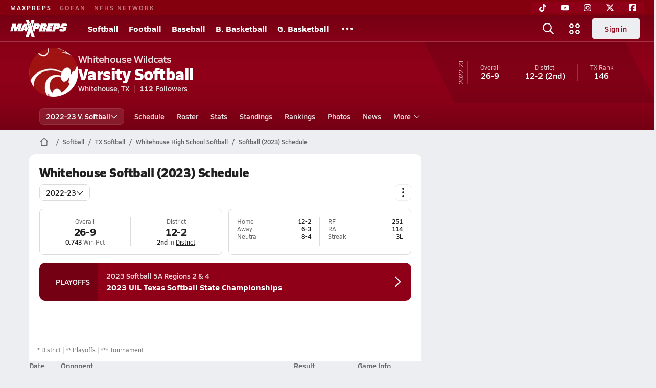

--- FILE ---
content_type: text/html; charset=utf-8
request_url: https://www.maxpreps.com/tx/whitehouse/whitehouse-wildcats/softball/22-23/schedule/
body_size: 51367
content:
<!DOCTYPE html><html lang="en"><head><meta charSet="utf-8" data-next-head=""/><meta name="viewport" content="width=device-width, initial-scale=1" data-next-head=""/><script src="https://c.amazon-adsystem.com/aax2/apstag.js" async=""></script><script src="https://securepubads.g.doubleclick.net/tag/js/gpt.js" async=""></script><meta name="robots" content="max-image-preview:large" data-next-head=""/><meta name="requestContext" content="{&quot;deviceType&quot;:&quot;desktop&quot;,&quot;appType&quot;:0}" data-next-head=""/><meta name="targeting" content="{&quot;hierarchy&quot;:&quot;team/schedule/schedule-home&quot;,&quot;tracking&quot;:&quot;team/schedule/schedule-home&quot;,&quot;section&quot;:&quot;team&quot;,&quot;pagetype&quot;:&quot;team_schedule&quot;,&quot;activity&quot;:&quot;softball&quot;,&quot;state&quot;:&quot;tx&quot;,&quot;gnd&quot;:&quot;girls&quot;,&quot;mpschoolid&quot;:&quot;6bb655cf-3020-4ea8-a2c7-c35800ec1953&quot;,&quot;areDisplayAdsEnabled&quot;:true,&quot;env&quot;:&quot;prod&quot;}" data-next-head=""/><link as="image" rel="preload" href="https://image.maxpreps.io/school-mascot/6/b/b/6bb655cf-3020-4ea8-a2c7-c35800ec1953.gif?version=633698773800000000&amp;width=128&amp;height=128&amp;auto=webp&amp;format=pjpg" data-next-head=""/><link rel="canonical" href="https://www.maxpreps.com/tx/whitehouse/whitehouse-wildcats/softball/22-23/schedule/" data-next-head=""/><title data-next-head="">Schedule - Whitehouse Wildcats (Whitehouse, TX) Softball 22-23</title><meta name="description" content="View the 22-23 Whitehouse varsity softball team schedule." data-next-head=""/><link rel="preconnect" href="https://asset.maxpreps.io" crossorigin="anonymous"/><link rel="preconnect" href="https://asset.maxpreps.io"/><link rel="preconnect" href="https://image.maxpreps.io"/><link rel="icon" sizes="180x180" href="https://asset.maxpreps.io/includes/images/icons/xman-white-background-180x180.png"/><link rel="preload" href="https://asset.maxpreps.io/includes/font/siro_regular_macroman/siro-regular-webfont.woff2" as="font" type="font/woff2" crossorigin=""/><link rel="preload" href="https://asset.maxpreps.io/includes/font/siro_semibold_macroman/siro-semibold-webfont.woff2" as="font" type="font/woff2" crossorigin=""/><link rel="preload" href="https://asset.maxpreps.io/includes/font/siro_bold_macroman/siro-bold-webfont.woff2" as="font" type="font/woff2" crossorigin=""/><link rel="preload" href="https://asset.maxpreps.io/includes/font/siro_extrabold_macroman/siro-extrabold-webfont.woff2" as="font" type="font/woff2" crossorigin=""/><style>@font-face{font-family: Siro;src:url(https://asset.maxpreps.io/includes/font/siro_regular_macroman/siro-regular-webfont.woff2) format('woff2'),url(https://asset.maxpreps.io/includes/font/siro_regular_macroman/siro-regular-webfont.woff) format('woff');font-weight:100 499;font-style:normal;font-display:swap;}
@font-face{font-family: Siro;src:url(https://asset.maxpreps.io/includes/font/siro_semibold_macroman/siro-semibold-webfont.woff2) format('woff2'),url(https://asset.maxpreps.io/includes/font/siro_semibold_macroman/siro-semibold-webfont.woff) format('woff');font-weight:500 599;font-style:normal;font-display:swap;}
@font-face{font-family: Siro;src:url(https://asset.maxpreps.io/includes/font/siro_bold_macroman/siro-bold-webfont.woff2) format('woff2'),url(https://asset.maxpreps.io/includes/font/siro_bold_macroman/siro-bold-webfont.woff) format('woff');font-weight:600 799;font-style:normal;font-display:swap;}
@font-face{font-family: Siro;src:url(https://asset.maxpreps.io/includes/font/siro_extrabold_macroman/siro-extrabold-webfont.woff2) format('woff2'),url(https://asset.maxpreps.io/includes/font/siro_extrabold_macroman/siro-extrabold-webfont.woff) format('woff');font-weight:800 900;font-style:normal;font-display:swap;}</style><style id="static-normalize-style">/*! modern-normalize v2.0.0 | MIT License | https://github.com/sindresorhus/modern-normalize */progress,sub,sup{vertical-align:baseline}*,::after,::before{box-sizing:border-box}html{font-family:system-ui,'Segoe UI',Roboto,Helvetica,Arial,sans-serif,'Apple Color Emoji','Segoe UI Emoji';line-height:1.15;-webkit-text-size-adjust:100%;-moz-tab-size:4;tab-size:4}body{margin:0}hr{height:0;color:inherit}abbr[title]{text-decoration:underline dotted}b,strong{font-weight:bolder}code,kbd,pre,samp{font-family:ui-monospace,SFMono-Regular,Consolas,'Liberation Mono',Menlo,monospace;font-size:1em}small{font-size:80%}sub,sup{font-size:75%;line-height:0;position:relative}sub{bottom:-.25em}sup{top:-.5em}table{text-indent:0;border-color:inherit}button,input,optgroup,select,textarea{font-family:inherit;font-size:100%;line-height:1.15;margin:0}button,select{text-transform:none}[type=button],[type=reset],[type=submit],button{-webkit-appearance:button}::-moz-focus-inner{border-style:none;padding:0}:-moz-focusring{outline:ButtonText dotted 1px}:-moz-ui-invalid{box-shadow:none}legend{padding:0}::-webkit-inner-spin-button,::-webkit-outer-spin-button{height:auto}[type=search]{-webkit-appearance:textfield;outline-offset:-2px}::-webkit-search-decoration{-webkit-appearance:none}::-webkit-file-upload-button{-webkit-appearance:button;font:inherit}summary{display:list-item}</style><style id="static-fa-style">.fa-layers,.svg-inline--fa{vertical-align:-.125em;width:var(--fa-width,1.25em);height:1em}.fa-li,.svg-inline--fa.fa-li{inset-inline-start:calc(-1 * var(--fa-li-width,2em))}.fa-layers,.fa-li{text-align:center}.fa-inverse,.fa-layers-counter{color:var(--fa-inverse,#fff)}:host,:root{--fa-font-solid:normal 900 1em/1 "Font Awesome 7 Free";--fa-font-regular:normal 400 1em/1 "Font Awesome 7 Free";--fa-font-light:normal 300 1em/1 "Font Awesome 7 Pro";--fa-font-thin:normal 100 1em/1 "Font Awesome 7 Pro";--fa-font-duotone:normal 900 1em/1 "Font Awesome 7 Duotone";--fa-font-duotone-regular:normal 400 1em/1 "Font Awesome 7 Duotone";--fa-font-duotone-light:normal 300 1em/1 "Font Awesome 7 Duotone";--fa-font-duotone-thin:normal 100 1em/1 "Font Awesome 7 Duotone";--fa-font-brands:normal 400 1em/1 "Font Awesome 7 Brands";--fa-font-sharp-solid:normal 900 1em/1 "Font Awesome 7 Sharp";--fa-font-sharp-regular:normal 400 1em/1 "Font Awesome 7 Sharp";--fa-font-sharp-light:normal 300 1em/1 "Font Awesome 7 Sharp";--fa-font-sharp-thin:normal 100 1em/1 "Font Awesome 7 Sharp";--fa-font-sharp-duotone-solid:normal 900 1em/1 "Font Awesome 7 Sharp Duotone";--fa-font-sharp-duotone-regular:normal 400 1em/1 "Font Awesome 7 Sharp Duotone";--fa-font-sharp-duotone-light:normal 300 1em/1 "Font Awesome 7 Sharp Duotone";--fa-font-sharp-duotone-thin:normal 100 1em/1 "Font Awesome 7 Sharp Duotone";--fa-font-slab-regular:normal 400 1em/1 "Font Awesome 7 Slab";--fa-font-slab-press-regular:normal 400 1em/1 "Font Awesome 7 Slab Press";--fa-font-whiteboard-semibold:normal 600 1em/1 "Font Awesome 7 Whiteboard";--fa-font-thumbprint-light:normal 300 1em/1 "Font Awesome 7 Thumbprint";--fa-font-notdog-solid:normal 900 1em/1 "Font Awesome 7 Notdog";--fa-font-notdog-duo-solid:normal 900 1em/1 "Font Awesome 7 Notdog Duo";--fa-font-etch-solid:normal 900 1em/1 "Font Awesome 7 Etch";--fa-font-jelly-regular:normal 400 1em/1 "Font Awesome 7 Jelly";--fa-font-jelly-fill-regular:normal 400 1em/1 "Font Awesome 7 Jelly Fill";--fa-font-jelly-duo-regular:normal 400 1em/1 "Font Awesome 7 Jelly Duo";--fa-font-chisel-regular:normal 400 1em/1 "Font Awesome 7 Chisel"}.svg-inline--fa{box-sizing:content-box;display:var(--fa-display,inline-block);overflow:visible}.fa-layers,.fa-stack{display:inline-block}.svg-inline--fa.fa-2xs{vertical-align:.1em}.svg-inline--fa.fa-xs{vertical-align:0}.svg-inline--fa.fa-sm{vertical-align:-.0714285714em}.svg-inline--fa.fa-lg{vertical-align:-.2em}.svg-inline--fa.fa-xl{vertical-align:-.25em}.svg-inline--fa.fa-2xl{vertical-align:-.3125em}.fa-pull-left,.fa-pull-start,.svg-inline--fa .fa-pull-start,.svg-inline--fa.fa-pull-left{float:inline-start;margin-inline-end:var(--fa-pull-margin,.3em)}.fa-pull-end,.fa-pull-right,.svg-inline--fa .fa-pull-end,.svg-inline--fa.fa-pull-right{float:inline-end;margin-inline-start:var(--fa-pull-margin,.3em)}.svg-inline--fa.fa-li{width:var(--fa-li-width,2em);inset-block-start:0.25em}.fa-layers-counter,.fa-layers-text{display:inline-block;position:absolute;text-align:center}.fa-layers,.fa-ul>li{position:relative}.fa-layers .svg-inline--fa{inset:0;margin:auto;position:absolute;transform-origin:center center}.fa-layers-text{left:50%;top:50%;transform:translate(-50%,-50%);transform-origin:center center}.fa-layers-counter{background-color:var(--fa-counter-background-color,#ff253a);border-radius:var(--fa-counter-border-radius,1em);box-sizing:border-box;line-height:var(--fa-counter-line-height, 1);max-width:var(--fa-counter-max-width,5em);min-width:var(--fa-counter-min-width,1.5em);overflow:hidden;padding:var(--fa-counter-padding,.25em .5em);right:var(--fa-right,0);text-overflow:ellipsis;top:var(--fa-top,0);transform:scale(var(--fa-counter-scale,.25));transform-origin:top right}.fa-layers-bottom-right{bottom:var(--fa-bottom,0);right:var(--fa-right,0);top:auto;transform:scale(var(--fa-layers-scale,.25));transform-origin:bottom right}.fa-layers-bottom-left,.fa-layers-top-right{transform:scale(var(--fa-layers-scale,.25))}.fa-layers-bottom-left{bottom:var(--fa-bottom,0);left:var(--fa-left,0);right:auto;top:auto;transform-origin:bottom left}.fa-layers-top-right{top:var(--fa-top,0);right:var(--fa-right,0);transform-origin:top right}.fa-layers-top-left{left:var(--fa-left,0);right:auto;top:var(--fa-top,0);transform:scale(var(--fa-layers-scale,.25));transform-origin:top left}.fa-1x{font-size:1em}.fa-2x{font-size:2em}.fa-3x{font-size:3em}.fa-4x{font-size:4em}.fa-5x{font-size:5em}.fa-6x{font-size:6em}.fa-7x{font-size:7em}.fa-8x{font-size:8em}.fa-9x{font-size:9em}.fa-10x{font-size:10em}.fa-2xs{font-size:calc(10 / 16 * 1em);line-height:calc(1 / 10 * 1em);vertical-align:calc((6 / 10 - .375) * 1em)}.fa-xs{font-size:calc(12 / 16 * 1em);line-height:calc(1 / 12 * 1em);vertical-align:calc((6 / 12 - .375) * 1em)}.fa-sm{font-size:calc(14 / 16 * 1em);line-height:calc(1 / 14 * 1em);vertical-align:calc((6 / 14 - .375) * 1em)}.fa-lg{font-size:calc(20 / 16 * 1em);line-height:calc(1 / 20 * 1em);vertical-align:calc((6 / 20 - .375) * 1em)}.fa-xl{font-size:calc(24 / 16 * 1em);line-height:calc(1 / 24 * 1em);vertical-align:calc((6 / 24 - .375) * 1em)}.fa-2xl{font-size:calc(32 / 16 * 1em);line-height:calc(1 / 32 * 1em);vertical-align:calc((6 / 32 - .375) * 1em)}.fa-width-auto{--fa-width:auto}.fa-fw,.fa-width-fixed{--fa-width:1.25em}.fa-ul{list-style-type:none;margin-inline-start:var(--fa-li-margin,2.5em);padding-inline-start:0}.fa-li{position:absolute;width:var(--fa-li-width,2em);line-height:inherit}.fa-border{border-color:var(--fa-border-color,#eee);border-radius:var(--fa-border-radius,.1em);border-style:var(--fa-border-style,solid);border-width:var(--fa-border-width,.0625em);box-sizing:var(--fa-border-box-sizing,content-box);padding:var(--fa-border-padding,.1875em .25em)}.fa-spin{animation-name:fa-spin;animation-delay:var(--fa-animation-delay, 0s);animation-direction:var(--fa-animation-direction,normal);animation-duration:var(--fa-animation-duration, 2s);animation-iteration-count:var(--fa-animation-iteration-count,infinite);animation-timing-function:var(--fa-animation-timing,linear)}@media (prefers-reduced-motion:reduce){.fa-spin{animation:none!important;transition:none!important}}@keyframes fa-spin{0%{transform:rotate(0)}100%{transform:rotate(360deg)}}.fa-rotate-90{transform:rotate(90deg)}.fa-rotate-180{transform:rotate(180deg)}.fa-rotate-270{transform:rotate(270deg)}.fa-flip-horizontal{transform:scale(-1,1)}.fa-flip-vertical{transform:scale(1,-1)}.fa-flip-both,.fa-flip-horizontal.fa-flip-vertical{transform:scale(-1,-1)}.fa-rotate-by{transform:rotate(var(--fa-rotate-angle,0))}.svg-inline--fa .fa-primary{fill:var(--fa-primary-color,currentColor);opacity:var(--fa-primary-opacity, 1)}.svg-inline--fa .fa-secondary,.svg-inline--fa.fa-swap-opacity .fa-primary{opacity:var(--fa-secondary-opacity, .4)}.svg-inline--fa .fa-secondary{fill:var(--fa-secondary-color,currentColor)}.svg-inline--fa.fa-swap-opacity .fa-secondary{opacity:var(--fa-primary-opacity, 1)}.svg-inline--fa mask .fa-primary,.svg-inline--fa mask .fa-secondary{fill:black}.svg-inline--fa.fa-inverse{fill:var(--fa-inverse,#fff)}.fa-stack{height:2em;line-height:2em;position:relative;vertical-align:middle;width:2.5em}.svg-inline--fa.fa-stack-1x{--fa-width:1.25em;height:1em;width:var(--fa-width)}.svg-inline--fa.fa-stack-2x{--fa-width:2.5em;height:2em;width:var(--fa-width)}.fa-stack-1x,.fa-stack-2x{inset:0;margin:auto;position:absolute;z-index:var(--fa-stack-z-index,auto)}</style><style id="static-mp-style">*{margin:0;padding:0;border:0;font:inherit;vertical-align:baseline}html{scroll-behavior:smooth}article,aside,details,figcaption,figure,footer,header,hgroup,menu,nav,section{display:block}body{font-family:Siro,Arial,Helvetica,sans-serif!important;font-variant:normal;font-size:14px;}ol,ul{list-style:none}blockquote,q{quotes:none}blockquote::after,blockquote::before,q::after,q::before{content:'';content:none}table{border-collapse:collapse;border-spacing:0}button{cursor:pointer}a{text-decoration:none}#onetrust-consent-sdk{pointer-events:initial;}.sr-only{position:absolute;width:1px;height:1px;padding:0;margin:-1px;overflow:hidden;clip:rect(0,0,0,0);white-space:nowrap;border-width:0}</style><style id="dynamic-mp-style"> :root { --font-weight-regular:400;--font-weight-semibold:500;--font-weight-bold:700;--font-weight-heavy:800;--line-height-none:1;--line-height-normal:1.3;--line-height-comfy:1.6;--spacing-25:4px;--spacing-50:8px;--spacing-75:12px;--spacing-100:16px;--spacing-125:20px;--spacing-150:24px;--spacing-200:32px;--spacing-250:40px;--spacing-300:48px;--spacing-400:64px;--spacing-600:96px;--spacing-800:128px; accent-color:#E10500; } .heading_500_xbold {font-size:80px;line-height:var(--line-height-normal);font-weight:var(--font-weight-heavy); letter-spacing: -0.03rem; }.heading_300_xbold {font-size:48px;line-height:var(--line-height-normal);font-weight:var(--font-weight-heavy); letter-spacing: -0.03rem; }.heading_200_xbold {font-size:32px;line-height:var(--line-height-normal);font-weight:var(--font-weight-heavy); letter-spacing: -0.03rem; }.heading_150_xbold {font-size:24px;line-height:var(--line-height-normal);font-weight:var(--font-weight-heavy); letter-spacing: -0.03rem; }.heading_125_bold {font-size:20px;line-height:var(--line-height-normal);font-weight:var(--font-weight-bold); letter-spacing: -0.03rem; }.heading_100_bold {font-size:16px;line-height:var(--line-height-normal);font-weight:var(--font-weight-bold); }.heading_90_bold {font-size:14px;line-height:var(--line-height-normal);font-weight:var(--font-weight-bold); }.heading_75_bold {font-size:12px;line-height:var(--line-height-normal);font-weight:var(--font-weight-bold); }.heading_125_semibold {font-size:20px;line-height:var(--line-height-normal);font-weight:var(--font-weight-semibold); letter-spacing: -0.03rem; }.heading_100_semibold {font-size:16px;line-height:var(--line-height-normal);font-weight:var(--font-weight-semibold); }.heading_90_semibold {font-size:14px;line-height:var(--line-height-normal);font-weight:var(--font-weight-semibold); }.heading_75_semibold {font-size:12px;line-height:var(--line-height-normal);font-weight:var(--font-weight-semibold); }.body_110_reg {font-size:18px;line-height:var(--line-height-comfy);font-weight:var(--font-weight-regular); }.body_100_reg {font-size:16px;line-height:var(--line-height-comfy);font-weight:var(--font-weight-regular); }.body_90_reg {font-size:14px;line-height:var(--line-height-comfy);font-weight:var(--font-weight-regular); }.action_100_semibold {font-size:16px;line-height:var(--line-height-normal);font-weight:var(--font-weight-semibold); }.action_90_semibold {font-size:14px;line-height:var(--line-height-normal);font-weight:var(--font-weight-semibold); }.action_75_semibold {font-size:12px;line-height:var(--line-height-normal);font-weight:var(--font-weight-semibold); }.detail_125_reg {font-size:20px;line-height:var(--line-height-normal);font-weight:var(--font-weight-regular); letter-spacing: -0.03rem; }.detail_100_reg {font-size:16px;line-height:var(--line-height-normal);font-weight:var(--font-weight-regular); }.detail_90_reg {font-size:14px;line-height:var(--line-height-normal);font-weight:var(--font-weight-regular); }.detail_75_reg {font-size:12px;line-height:var(--line-height-normal);font-weight:var(--font-weight-regular); }.detail_125_bold {font-size:20px;line-height:var(--line-height-normal);font-weight:var(--font-weight-bold); letter-spacing: -0.03rem; }.detail_100_bold {font-size:16px;line-height:var(--line-height-normal);font-weight:var(--font-weight-bold); }.detail_90_bold {font-size:14px;line-height:var(--line-height-normal);font-weight:var(--font-weight-bold); }.detail_75_bold {font-size:12px;line-height:var(--line-height-normal);font-weight:var(--font-weight-bold); } .card-padding { padding: var(--spacing-125); } .card-padding-x { padding: 0 var(--spacing-125); } .card-margin-y { margin: var(--spacing-100) 0; } body { color: #212021; background-color: #EDEEF2; font-weight:var(--font-weight-regular); line-height:var(--line-height-normal); }</style><link href="https://01.cdn.mediatradecraft.com/maxpreps/main/main.css" rel="stylesheet"/><script id="tealium-init-script">
  var utag_data = utag_data || {};
  utag_data.pageUrl = window.location.href;
</script><script id="ld+json" type="application/ld+json">{"@context":"https://schema.org","@type":"ProfilePage","dateModified":"2023-05-17T19:45:05+00:00","mainEntity":{"@type":"SportsTeam","name":"Whitehouse High School","image":{"@type":"ImageObject","url":"https://image.maxpreps.io/school-mascot/6/b/b/6bb655cf-3020-4ea8-a2c7-c35800ec1953.gif?version=633698773800000000&width=1024&height=1024"},"url":"https://www.maxpreps.com/tx/whitehouse/whitehouse-wildcats/softball/22-23/schedule/","address":{"@type":"PostalAddress","name":"Whitehouse High School","telephone":"(903) 839-5538","addressCountry":"US","addressLocality":"Whitehouse","addressRegion":"TX","postalCode":"75791-3643","streetAddress":"901 E Main St"},"parentOrganization":{"@type":"HighSchool","url":"https://www.maxpreps.com/tx/whitehouse/whitehouse-wildcats/"},"telephone":"(903) 839-5538","event":[{"@type":"SportsEvent","name":"Mineola at Whitehouse","description":"On 1/28, the Mineola varsity softball team lost their away non-conference game against Whitehouse (TX) by a score of 10-8.","image":{"@type":"ImageObject","url":"https://image.maxpreps.io/school-mascot/6/b/b/6bb655cf-3020-4ea8-a2c7-c35800ec1953.gif?version=633698773800000000&width=1024&height=1024"},"potentialAction":{"@type":"PlayAction","name":"Softball game"},"url":"https://www.maxpreps.com/games/01-28-2023/softball-23/mineola-vs-whitehouse.htm?c=wDy9hdrZ8EWrpjNFViPflA","endDate":"2023-01-28T18:45:00+00:00","eventStatus":"https://schema.org/EventScheduled","location":{"@type":"Place","name":"Whitehouse","address":{"@type":"PostalAddress","addressCountry":"US","addressLocality":"Whitehouse","addressRegion":"TX","postalCode":"75791-3643","streetAddress":"901 E Main St "}},"startDate":"2023-01-28T17:00:00+00:00","awayTeam":{"@type":"SportsTeam","name":"Mineola High School","url":"https://www.maxpreps.com/tx/mineola/mineola-yellowjackets/softball/22-23/schedule/","address":{"@type":"PostalAddress","addressCountry":"US","addressLocality":"Mineola","addressRegion":"TX","postalCode":"75773-1556","streetAddress":"900 W Patten St "},"sport":"Softball"},"homeTeam":{"@type":"SportsTeam","name":"Whitehouse High School","url":"https://www.maxpreps.com/tx/whitehouse/whitehouse-wildcats/softball/22-23/schedule/","address":{"@type":"PostalAddress","addressCountry":"US","addressLocality":"Whitehouse","addressRegion":"TX","postalCode":"75791-3643","streetAddress":"901 E Main St "},"sport":"Softball"},"sport":"Softball"},{"@type":"SportsEvent","name":"Canton at Whitehouse","description":"On 2/14, the Canton varsity softball team won their away non-conference game against Whitehouse (TX) by a score of 6-5.","image":{"@type":"ImageObject","url":"https://image.maxpreps.io/school-mascot/6/b/b/6bb655cf-3020-4ea8-a2c7-c35800ec1953.gif?version=633698773800000000&width=1024&height=1024"},"potentialAction":{"@type":"PlayAction","name":"Softball game"},"url":"https://www.maxpreps.com/games/02-14-2023/softball-23/canton-vs-whitehouse.htm?c=E3fcDEt41EC21xm7XQwZiQ","endDate":"2023-02-15T02:15:00+00:00","eventStatus":"https://schema.org/EventScheduled","location":{"@type":"Place","name":"Whitehouse","address":{"@type":"PostalAddress","addressCountry":"US","addressLocality":"Whitehouse","addressRegion":"TX","postalCode":"75791-3643","streetAddress":"901 E Main St "}},"startDate":"2023-02-15T00:30:00+00:00","awayTeam":{"@type":"SportsTeam","name":"Canton High School","url":"https://www.maxpreps.com/tx/canton/canton-eagles/softball/22-23/schedule/","address":{"@type":"PostalAddress","addressCountry":"US","addressLocality":"Canton","addressRegion":"TX","postalCode":"75103-2031","streetAddress":"1110 W Highway 243 "},"sport":"Softball"},"homeTeam":{"@type":"SportsTeam","name":"Whitehouse High School","url":"https://www.maxpreps.com/tx/whitehouse/whitehouse-wildcats/softball/22-23/schedule/","address":{"@type":"PostalAddress","addressCountry":"US","addressLocality":"Whitehouse","addressRegion":"TX","postalCode":"75791-3643","streetAddress":"901 E Main St "},"sport":"Softball"},"sport":"Softball"},{"@type":"SportsEvent","name":"Lufkin at Whitehouse","description":"On 2/21, the Lufkin varsity softball team lost their away non-conference game against Whitehouse (TX) by a score of 15-0.","image":{"@type":"ImageObject","url":"https://image.maxpreps.io/school-mascot/6/b/b/6bb655cf-3020-4ea8-a2c7-c35800ec1953.gif?version=633698773800000000&width=1024&height=1024"},"potentialAction":{"@type":"PlayAction","name":"Softball game"},"url":"https://www.maxpreps.com/games/02-21-2023/softball-23/lufkin-vs-whitehouse.htm?c=74pA54YbnEWByu6q9pU0Lg","endDate":"2023-02-22T01:15:00+00:00","eventStatus":"https://schema.org/EventScheduled","location":{"@type":"Place","name":"Whitehouse","address":{"@type":"PostalAddress","addressCountry":"US","addressLocality":"Whitehouse","addressRegion":"TX","postalCode":"75791-3643","streetAddress":"901 E Main St "}},"startDate":"2023-02-21T23:30:00+00:00","awayTeam":{"@type":"SportsTeam","name":"Lufkin High School","url":"https://www.maxpreps.com/tx/lufkin/lufkin-panthers/softball/22-23/schedule/","address":{"@type":"PostalAddress","addressCountry":"US","addressLocality":"Lufkin","addressRegion":"TX","postalCode":"75901-5299","streetAddress":"309 S Medford Dr "},"sport":"Softball"},"homeTeam":{"@type":"SportsTeam","name":"Whitehouse High School","url":"https://www.maxpreps.com/tx/whitehouse/whitehouse-wildcats/softball/22-23/schedule/","address":{"@type":"PostalAddress","addressCountry":"US","addressLocality":"Whitehouse","addressRegion":"TX","postalCode":"75791-3643","streetAddress":"901 E Main St "},"sport":"Softball"},"sport":"Softball"},{"@type":"SportsEvent","name":"Mildred at Whitehouse","description":"On 2/23, the Mildred varsity softball team lost their away tournament game against Whitehouse (TX) by a score of 5-4.","image":{"@type":"ImageObject","url":"https://image.maxpreps.io/school-mascot/6/b/b/6bb655cf-3020-4ea8-a2c7-c35800ec1953.gif?version=633698773800000000&width=1024&height=1024"},"potentialAction":{"@type":"PlayAction","name":"Softball game"},"url":"https://www.maxpreps.com/games/02-23-2023/softball-23/mildred-vs-whitehouse.htm?c=DssCBgCZeUyNa6FvZ9MupQ","endDate":"2023-02-24T04:30:00+00:00","eventStatus":"https://schema.org/EventScheduled","location":{"@type":"Place","name":"Whitehouse","address":{"@type":"PostalAddress","addressCountry":"US","addressLocality":"Whitehouse","addressRegion":"TX","postalCode":"75791-3643","streetAddress":"901 E Main St "}},"startDate":"2023-02-24T02:45:00+00:00","awayTeam":{"@type":"SportsTeam","name":"Mildred High School","url":"https://www.maxpreps.com/tx/corsicana/mildred-eagles/softball/22-23/schedule/","address":{"@type":"PostalAddress","addressCountry":"US","addressLocality":"Corsicana","addressRegion":"TX","postalCode":"75109-9035","streetAddress":"5475 South US Highway 287 "},"sport":"Softball"},"homeTeam":{"@type":"SportsTeam","name":"Whitehouse High School","url":"https://www.maxpreps.com/tx/whitehouse/whitehouse-wildcats/softball/22-23/schedule/","address":{"@type":"PostalAddress","addressCountry":"US","addressLocality":"Whitehouse","addressRegion":"TX","postalCode":"75791-3643","streetAddress":"901 E Main St "},"sport":"Softball"},"sport":"Softball"},{"@type":"SportsEvent","name":"Teague at Whitehouse","description":"On 2/25, the Teague varsity softball team lost their away tournament game against Whitehouse (TX) by a score of 5-1.","image":{"@type":"ImageObject","url":"https://image.maxpreps.io/school-mascot/6/b/b/6bb655cf-3020-4ea8-a2c7-c35800ec1953.gif?version=633698773800000000&width=1024&height=1024"},"potentialAction":{"@type":"PlayAction","name":"Softball game"},"url":"https://www.maxpreps.com/games/02-25-2023/softball-23/teague-vs-whitehouse.htm?c=ExqXvS5fBUai_6bRUlSyfg","endDate":"2023-02-25T23:45:00+00:00","eventStatus":"https://schema.org/EventScheduled","location":{"@type":"Place","name":"Whitehouse","address":{"@type":"PostalAddress","addressCountry":"US","addressLocality":"Whitehouse","addressRegion":"TX","postalCode":"75791-3643","streetAddress":"901 E Main St "}},"startDate":"2023-02-25T22:00:00+00:00","awayTeam":{"@type":"SportsTeam","name":"Teague High School","url":"https://www.maxpreps.com/tx/teague/teague-lions/softball/22-23/schedule/","address":{"@type":"PostalAddress","addressCountry":"US","addressLocality":"Teague","addressRegion":"TX","postalCode":"75860-1219","streetAddress":"420 N 10Th Ave "},"sport":"Softball"},"homeTeam":{"@type":"SportsTeam","name":"Whitehouse High School","url":"https://www.maxpreps.com/tx/whitehouse/whitehouse-wildcats/softball/22-23/schedule/","address":{"@type":"PostalAddress","addressCountry":"US","addressLocality":"Whitehouse","addressRegion":"TX","postalCode":"75791-3643","streetAddress":"901 E Main St "},"sport":"Softball"},"sport":"Softball"},{"@type":"SportsEvent","name":"Hughes Springs at Whitehouse","description":"On 2/25, the Hughes Springs varsity softball team lost their away tournament game against Whitehouse (TX) by a score of 5-1.","image":{"@type":"ImageObject","url":"https://image.maxpreps.io/school-mascot/6/b/b/6bb655cf-3020-4ea8-a2c7-c35800ec1953.gif?version=633698773800000000&width=1024&height=1024"},"potentialAction":{"@type":"PlayAction","name":"Softball game"},"url":"https://www.maxpreps.com/games/02-25-2023/softball-23/hughes-springs-vs-whitehouse.htm?c=qbjYnKTBvk6_A1gC3EI1EA","endDate":"2023-02-26T01:05:00+00:00","eventStatus":"https://schema.org/EventScheduled","location":{"@type":"Place","name":"Whitehouse","address":{"@type":"PostalAddress","addressCountry":"US","addressLocality":"Whitehouse","addressRegion":"TX","postalCode":"75791-3643","streetAddress":"901 E Main St "}},"startDate":"2023-02-25T23:20:00+00:00","awayTeam":{"@type":"SportsTeam","name":"Hughes Springs High School","url":"https://www.maxpreps.com/tx/hughes-springs/hughes-springs-mustangs/softball/22-23/schedule/","address":{"@type":"PostalAddress","addressCountry":"US","addressLocality":"Hughes Springs","addressRegion":"TX","postalCode":"75656-0399","streetAddress":"609 Russell "},"sport":"Softball"},"homeTeam":{"@type":"SportsTeam","name":"Whitehouse High School","url":"https://www.maxpreps.com/tx/whitehouse/whitehouse-wildcats/softball/22-23/schedule/","address":{"@type":"PostalAddress","addressCountry":"US","addressLocality":"Whitehouse","addressRegion":"TX","postalCode":"75791-3643","streetAddress":"901 E Main St "},"sport":"Softball"},"sport":"Softball"},{"@type":"SportsEvent","name":"Lindale at Whitehouse","description":"On 2/28, the Lindale varsity softball team lost their away non-conference game against Whitehouse (TX) by a score of 20-4.","image":{"@type":"ImageObject","url":"https://image.maxpreps.io/school-mascot/6/b/b/6bb655cf-3020-4ea8-a2c7-c35800ec1953.gif?version=633698773800000000&width=1024&height=1024"},"potentialAction":{"@type":"PlayAction","name":"Softball game"},"url":"https://www.maxpreps.com/games/02-28-2023/softball-23/lindale-vs-whitehouse.htm?c=uXW87rN610eiQHywewu9TA","endDate":"2023-03-01T02:15:00+00:00","eventStatus":"https://schema.org/EventScheduled","location":{"@type":"Place","name":"Whitehouse","address":{"@type":"PostalAddress","addressCountry":"US","addressLocality":"Whitehouse","addressRegion":"TX","postalCode":"75791-3643","streetAddress":"901 E Main St "}},"startDate":"2023-03-01T00:30:00+00:00","awayTeam":{"@type":"SportsTeam","name":"Lindale High School","url":"https://www.maxpreps.com/tx/lindale/lindale-eagles/softball/22-23/schedule/","address":{"@type":"PostalAddress","addressCountry":"US","addressLocality":"Lindale","addressRegion":"TX","postalCode":"75771-0370","streetAddress":"920 East Hubbard "},"sport":"Softball"},"homeTeam":{"@type":"SportsTeam","name":"Whitehouse High School","url":"https://www.maxpreps.com/tx/whitehouse/whitehouse-wildcats/softball/22-23/schedule/","address":{"@type":"PostalAddress","addressCountry":"US","addressLocality":"Whitehouse","addressRegion":"TX","postalCode":"75791-3643","streetAddress":"901 E Main St "},"sport":"Softball"},"sport":"Softball"},{"@type":"SportsEvent","name":"Longview at Whitehouse","description":"On 3/7, the Longview varsity softball team won their away conference game against Whitehouse (TX) by a score of 7-5.","image":{"@type":"ImageObject","url":"https://image.maxpreps.io/school-mascot/6/b/b/6bb655cf-3020-4ea8-a2c7-c35800ec1953.gif?version=633698773800000000&width=1024&height=1024"},"potentialAction":{"@type":"PlayAction","name":"Softball game"},"url":"https://www.maxpreps.com/games/03-07-2023/softball-23/longview-vs-whitehouse.htm?c=zqsX_juWVUKF8-WHwbA1_A","endDate":"2023-03-08T01:45:00+00:00","eventStatus":"https://schema.org/EventScheduled","location":{"@type":"Place","name":"Whitehouse","address":{"@type":"PostalAddress","addressCountry":"US","addressLocality":"Whitehouse","addressRegion":"TX","postalCode":"75791-3643","streetAddress":"901 E Main St "}},"startDate":"2023-03-08T00:00:00+00:00","awayTeam":{"@type":"SportsTeam","name":"Longview High School","url":"https://www.maxpreps.com/tx/longview/longview-lobos/softball/22-23/schedule/","address":{"@type":"PostalAddress","addressCountry":"US","addressLocality":"Longview","addressRegion":"TX","postalCode":"75606-3268","streetAddress":"201 East Tomlinson Parkway "},"sport":"Softball"},"homeTeam":{"@type":"SportsTeam","name":"Whitehouse High School","url":"https://www.maxpreps.com/tx/whitehouse/whitehouse-wildcats/softball/22-23/schedule/","address":{"@type":"PostalAddress","addressCountry":"US","addressLocality":"Whitehouse","addressRegion":"TX","postalCode":"75791-3643","streetAddress":"901 E Main St "},"sport":"Softball"},"sport":"Softball"},{"@type":"SportsEvent","name":"Whitehouse at Marshall","description":"On 3/10, the Whitehouse varsity softball team won their away conference game against Marshall (TX) by a score of 18-2.","image":{"@type":"ImageObject","url":"https://image.maxpreps.io/school-mascot/3/7/3/3732ac29-12ef-4c52-8c43-129b7f8264b4.gif?version=637977129600000000&width=1024&height=1024"},"potentialAction":{"@type":"PlayAction","name":"Softball game"},"url":"https://www.maxpreps.com/games/03-10-2023/softball-23/marshall-vs-whitehouse.htm?c=8Sgi6IDzt0Gt4I55guYlYg","endDate":"2023-03-11T01:45:00+00:00","eventStatus":"https://schema.org/EventScheduled","location":{"@type":"Place","name":"Marshall","address":{"@type":"PostalAddress","addressCountry":"US","addressLocality":"Marshall","addressRegion":"TX","postalCode":"75670-6352","streetAddress":"1900 Maverick Dr "}},"startDate":"2023-03-11T00:00:00+00:00","awayTeam":{"@type":"SportsTeam","name":"Whitehouse High School","url":"https://www.maxpreps.com/tx/whitehouse/whitehouse-wildcats/softball/22-23/schedule/","address":{"@type":"PostalAddress","addressCountry":"US","addressLocality":"Whitehouse","addressRegion":"TX","postalCode":"75791-3643","streetAddress":"901 E Main St "},"sport":"Softball"},"homeTeam":{"@type":"SportsTeam","name":"Marshall High School","url":"https://www.maxpreps.com/tx/marshall/marshall-mavericks/softball/22-23/schedule/","address":{"@type":"PostalAddress","addressCountry":"US","addressLocality":"Marshall","addressRegion":"TX","postalCode":"75670-6352","streetAddress":"1900 Maverick Dr "},"sport":"Softball"},"sport":"Softball"},{"@type":"SportsEvent","name":"Whitehouse at Pine Tree","description":"On 3/14, the Whitehouse varsity softball team won their away conference game against Pine Tree (Longview, TX) by a score of 2-1.","image":{"@type":"ImageObject","url":"https://image.maxpreps.io/school-mascot/e/9/3/e9327a8f-13a0-4d15-b0ca-2a3414096992.gif?version=636885028800000000&width=1024&height=1024"},"potentialAction":{"@type":"PlayAction","name":"Softball game"},"url":"https://www.maxpreps.com/games/03-14-2023/softball-23/pine-tree-vs-whitehouse.htm?c=ecKQGY7mikaGFPBEZVYITQ","endDate":"2023-03-15T00:45:00+00:00","eventStatus":"https://schema.org/EventScheduled","location":{"@type":"Place","name":"Pine Tree","address":{"@type":"PostalAddress","addressCountry":"US","addressLocality":"Longview","addressRegion":"TX","postalCode":"75608-5878","streetAddress":"900 Northwest Drive "}},"startDate":"2023-03-14T23:00:00+00:00","awayTeam":{"@type":"SportsTeam","name":"Whitehouse High School","url":"https://www.maxpreps.com/tx/whitehouse/whitehouse-wildcats/softball/22-23/schedule/","address":{"@type":"PostalAddress","addressCountry":"US","addressLocality":"Whitehouse","addressRegion":"TX","postalCode":"75791-3643","streetAddress":"901 E Main St "},"sport":"Softball"},"homeTeam":{"@type":"SportsTeam","name":"Pine Tree High School","url":"https://www.maxpreps.com/tx/longview/pine-tree-pirates/softball/22-23/schedule/","address":{"@type":"PostalAddress","addressCountry":"US","addressLocality":"Longview","addressRegion":"TX","postalCode":"75608-5878","streetAddress":"900 Northwest Drive "},"sport":"Softball"},"sport":"Softball"},{"@type":"SportsEvent","name":"Whitehouse at Tyler","description":"On 3/16, the Whitehouse varsity softball team won their away conference game against Tyler (TX) by a score of 26-0.","image":{"@type":"ImageObject","url":"https://image.maxpreps.io/school-mascot/a/0/a/a0ac44ab-24ee-40c6-8502-73c135849daf.gif?version=637615391400000000&width=1024&height=1024"},"potentialAction":{"@type":"PlayAction","name":"Softball game"},"url":"https://www.maxpreps.com/games/03-16-2023/softball-23/tyler-vs-whitehouse.htm?c=oPr1jfuZ1kWLgvPqu1IFQw","endDate":"2023-03-16T17:45:00+00:00","eventStatus":"https://schema.org/EventScheduled","location":{"@type":"Place","name":"Tyler","address":{"@type":"PostalAddress","addressCountry":"US","addressLocality":"Tyler","addressRegion":"TX","postalCode":"75702-3698","streetAddress":"3535 Lion Ln. "}},"startDate":"2023-03-16T16:00:00+00:00","awayTeam":{"@type":"SportsTeam","name":"Whitehouse High School","url":"https://www.maxpreps.com/tx/whitehouse/whitehouse-wildcats/softball/22-23/schedule/","address":{"@type":"PostalAddress","addressCountry":"US","addressLocality":"Whitehouse","addressRegion":"TX","postalCode":"75791-3643","streetAddress":"901 E Main St "},"sport":"Softball"},"homeTeam":{"@type":"SportsTeam","name":"Tyler High School","url":"https://www.maxpreps.com/tx/tyler/john-tyler-lions/softball/22-23/schedule/","address":{"@type":"PostalAddress","addressCountry":"US","addressLocality":"Tyler","addressRegion":"TX","postalCode":"75702-3698","streetAddress":"3535 Lion Ln. "},"sport":"Softball"},"sport":"Softball"},{"@type":"SportsEvent","name":"Mt. Pleasant at Whitehouse","description":"On 3/21, the Mt. Pleasant varsity softball team lost their away conference game against Whitehouse (TX) by a score of 6-2.","image":{"@type":"ImageObject","url":"https://image.maxpreps.io/school-mascot/6/b/b/6bb655cf-3020-4ea8-a2c7-c35800ec1953.gif?version=633698773800000000&width=1024&height=1024"},"potentialAction":{"@type":"PlayAction","name":"Softball game"},"url":"https://www.maxpreps.com/games/03-21-2023/softball-23/mt-pleasant-vs-whitehouse.htm?c=siPDaulf30GP07zaW5omtw","endDate":"2023-03-22T00:45:00+00:00","eventStatus":"https://schema.org/EventScheduled","location":{"@type":"Place","name":"Whitehouse","address":{"@type":"PostalAddress","addressCountry":"US","addressLocality":"Whitehouse","addressRegion":"TX","postalCode":"75791-3643","streetAddress":"901 E Main St "}},"startDate":"2023-03-21T23:00:00+00:00","awayTeam":{"@type":"SportsTeam","name":"Mt. Pleasant High School","url":"https://www.maxpreps.com/tx/mt-pleasant/mt-pleasant-tigers/softball/22-23/schedule/","address":{"@type":"PostalAddress","addressCountry":"US","addressLocality":"Mt. Pleasant","addressRegion":"TX","postalCode":"75456-1117","streetAddress":"2110 North Edwards "},"sport":"Softball"},"homeTeam":{"@type":"SportsTeam","name":"Whitehouse High School","url":"https://www.maxpreps.com/tx/whitehouse/whitehouse-wildcats/softball/22-23/schedule/","address":{"@type":"PostalAddress","addressCountry":"US","addressLocality":"Whitehouse","addressRegion":"TX","postalCode":"75791-3643","streetAddress":"901 E Main St "},"sport":"Softball"},"sport":"Softball"},{"@type":"SportsEvent","name":"Texas at Whitehouse","description":"On 3/24, the Texas varsity softball team lost their away conference game against Whitehouse (TX) by a score of 10-4.","image":{"@type":"ImageObject","url":"https://image.maxpreps.io/school-mascot/6/b/b/6bb655cf-3020-4ea8-a2c7-c35800ec1953.gif?version=633698773800000000&width=1024&height=1024"},"potentialAction":{"@type":"PlayAction","name":"Softball game"},"url":"https://www.maxpreps.com/games/03-24-2023/softball-23/texas-vs-whitehouse.htm?c=EHIj7_OIpkuK_ebLVGhKwQ","endDate":"2023-03-25T00:45:00+00:00","eventStatus":"https://schema.org/EventScheduled","location":{"@type":"Place","name":"Whitehouse","address":{"@type":"PostalAddress","addressCountry":"US","addressLocality":"Whitehouse","addressRegion":"TX","postalCode":"75791-3643","streetAddress":"901 E Main St "}},"startDate":"2023-03-24T23:00:00+00:00","awayTeam":{"@type":"SportsTeam","name":"Texas High School","url":"https://www.maxpreps.com/tx/texarkana/texas-tigers/softball/22-23/schedule/","address":{"@type":"PostalAddress","addressCountry":"US","addressLocality":"Texarkana","addressRegion":"TX","postalCode":"75503-2599","streetAddress":"4001 Summerhill Rd. "},"sport":"Softball"},"homeTeam":{"@type":"SportsTeam","name":"Whitehouse High School","url":"https://www.maxpreps.com/tx/whitehouse/whitehouse-wildcats/softball/22-23/schedule/","address":{"@type":"PostalAddress","addressCountry":"US","addressLocality":"Whitehouse","addressRegion":"TX","postalCode":"75791-3643","streetAddress":"901 E Main St "},"sport":"Softball"},"sport":"Softball"},{"@type":"SportsEvent","name":"Whitehouse at Hallsville","description":"On 3/28, the Whitehouse varsity softball team lost their away conference game against Hallsville (TX) by a score of 8-7.","image":{"@type":"ImageObject","url":"https://image.maxpreps.io/school-mascot/3/3/c/33cebbc7-67f6-4c66-8fd1-b12f7c1bf72f.gif?version=638205183600000000&width=1024&height=1024"},"potentialAction":{"@type":"PlayAction","name":"Softball game"},"url":"https://www.maxpreps.com/games/03-28-2023/softball-23/hallsville-vs-whitehouse.htm?c=mpGE8d2wMEq2Y7TorygnHw","endDate":"2023-03-29T00:45:00+00:00","eventStatus":"https://schema.org/EventScheduled","location":{"@type":"Place","name":"Hallsville","address":{"@type":"PostalAddress","addressCountry":"US","addressLocality":"Hallsville","addressRegion":"TX","postalCode":"75650-0810","streetAddress":"616 Cal Young Rd.  "}},"startDate":"2023-03-28T23:00:00+00:00","awayTeam":{"@type":"SportsTeam","name":"Whitehouse High School","url":"https://www.maxpreps.com/tx/whitehouse/whitehouse-wildcats/softball/22-23/schedule/","address":{"@type":"PostalAddress","addressCountry":"US","addressLocality":"Whitehouse","addressRegion":"TX","postalCode":"75791-3643","streetAddress":"901 E Main St "},"sport":"Softball"},"homeTeam":{"@type":"SportsTeam","name":"Hallsville High School","url":"https://www.maxpreps.com/tx/hallsville/hallsville-bobcats/softball/22-23/schedule/","address":{"@type":"PostalAddress","addressCountry":"US","addressLocality":"Hallsville","addressRegion":"TX","postalCode":"75650-0810","streetAddress":"616 Cal Young Rd.  "},"sport":"Softball"},"sport":"Softball"},{"@type":"SportsEvent","name":"Whitehouse at Longview","description":"On 3/31, the Whitehouse varsity softball team won their away conference game against Longview (TX) by a score of 3-1.","image":{"@type":"ImageObject","url":"https://image.maxpreps.io/school-mascot/2/c/8/2c86ab29-2f04-4812-ac27-53de267a76af.gif?version=637648320000000000&width=1024&height=1024"},"potentialAction":{"@type":"PlayAction","name":"Softball game"},"url":"https://www.maxpreps.com/games/03-31-2023/softball-23/longview-vs-whitehouse.htm?c=UlEaBeKyl06Apbhwj7j3eg","endDate":"2023-04-01T00:45:00+00:00","eventStatus":"https://schema.org/EventScheduled","location":{"@type":"Place","name":"Longview","address":{"@type":"PostalAddress","addressCountry":"US","addressLocality":"Longview","addressRegion":"TX","postalCode":"75606-3268","streetAddress":"201 East Tomlinson Parkway "}},"startDate":"2023-03-31T23:00:00+00:00","awayTeam":{"@type":"SportsTeam","name":"Whitehouse High School","url":"https://www.maxpreps.com/tx/whitehouse/whitehouse-wildcats/softball/22-23/schedule/","address":{"@type":"PostalAddress","addressCountry":"US","addressLocality":"Whitehouse","addressRegion":"TX","postalCode":"75791-3643","streetAddress":"901 E Main St "},"sport":"Softball"},"homeTeam":{"@type":"SportsTeam","name":"Longview High School","url":"https://www.maxpreps.com/tx/longview/longview-lobos/softball/22-23/schedule/","address":{"@type":"PostalAddress","addressCountry":"US","addressLocality":"Longview","addressRegion":"TX","postalCode":"75606-3268","streetAddress":"201 East Tomlinson Parkway "},"sport":"Softball"},"sport":"Softball"},{"@type":"SportsEvent","name":"Marshall at Whitehouse","description":"On 4/4, the Marshall varsity softball team lost their away conference game against Whitehouse (TX) by a score of 14-3.","image":{"@type":"ImageObject","url":"https://image.maxpreps.io/school-mascot/6/b/b/6bb655cf-3020-4ea8-a2c7-c35800ec1953.gif?version=633698773800000000&width=1024&height=1024"},"potentialAction":{"@type":"PlayAction","name":"Softball game"},"url":"https://www.maxpreps.com/games/04-04-2023/softball-23/marshall-vs-whitehouse.htm?c=2QYuH-gp_ESjvYrsPZRJ2g","endDate":"2023-04-05T00:45:00+00:00","eventStatus":"https://schema.org/EventScheduled","location":{"@type":"Place","name":"Whitehouse","address":{"@type":"PostalAddress","addressCountry":"US","addressLocality":"Whitehouse","addressRegion":"TX","postalCode":"75791-3643","streetAddress":"901 E Main St "}},"startDate":"2023-04-04T23:00:00+00:00","awayTeam":{"@type":"SportsTeam","name":"Marshall High School","url":"https://www.maxpreps.com/tx/marshall/marshall-mavericks/softball/22-23/schedule/","address":{"@type":"PostalAddress","addressCountry":"US","addressLocality":"Marshall","addressRegion":"TX","postalCode":"75670-6352","streetAddress":"1900 Maverick Dr "},"sport":"Softball"},"homeTeam":{"@type":"SportsTeam","name":"Whitehouse High School","url":"https://www.maxpreps.com/tx/whitehouse/whitehouse-wildcats/softball/22-23/schedule/","address":{"@type":"PostalAddress","addressCountry":"US","addressLocality":"Whitehouse","addressRegion":"TX","postalCode":"75791-3643","streetAddress":"901 E Main St "},"sport":"Softball"},"sport":"Softball"},{"@type":"SportsEvent","name":"Pine Tree at Whitehouse","description":"On 4/7, the Pine Tree varsity softball team lost their away conference game against Whitehouse (TX) by a score of 2-0.","image":{"@type":"ImageObject","url":"https://image.maxpreps.io/school-mascot/6/b/b/6bb655cf-3020-4ea8-a2c7-c35800ec1953.gif?version=633698773800000000&width=1024&height=1024"},"potentialAction":{"@type":"PlayAction","name":"Softball game"},"url":"https://www.maxpreps.com/games/04-07-2023/softball-23/pine-tree-vs-whitehouse.htm?c=DOljtnwgykq8sNd_79edJA","endDate":"2023-04-08T00:45:00+00:00","eventStatus":"https://schema.org/EventScheduled","location":{"@type":"Place","name":"Whitehouse","address":{"@type":"PostalAddress","addressCountry":"US","addressLocality":"Whitehouse","addressRegion":"TX","postalCode":"75791-3643","streetAddress":"901 E Main St "}},"startDate":"2023-04-07T23:00:00+00:00","awayTeam":{"@type":"SportsTeam","name":"Pine Tree High School","url":"https://www.maxpreps.com/tx/longview/pine-tree-pirates/softball/22-23/schedule/","address":{"@type":"PostalAddress","addressCountry":"US","addressLocality":"Longview","addressRegion":"TX","postalCode":"75608-5878","streetAddress":"900 Northwest Drive "},"sport":"Softball"},"homeTeam":{"@type":"SportsTeam","name":"Whitehouse High School","url":"https://www.maxpreps.com/tx/whitehouse/whitehouse-wildcats/softball/22-23/schedule/","address":{"@type":"PostalAddress","addressCountry":"US","addressLocality":"Whitehouse","addressRegion":"TX","postalCode":"75791-3643","streetAddress":"901 E Main St "},"sport":"Softball"},"sport":"Softball"},{"@type":"SportsEvent","name":"Tyler at Whitehouse","description":"On 4/10, the Tyler varsity softball team lost their away conference game against Whitehouse (TX) by a score of 15-0.","image":{"@type":"ImageObject","url":"https://image.maxpreps.io/school-mascot/6/b/b/6bb655cf-3020-4ea8-a2c7-c35800ec1953.gif?version=633698773800000000&width=1024&height=1024"},"potentialAction":{"@type":"PlayAction","name":"Softball game"},"url":"https://www.maxpreps.com/games/04-10-2023/softball-23/tyler-vs-whitehouse.htm?c=A46E81t6NE-NfX9sr2Ek6A","endDate":"2023-04-10T23:45:00+00:00","eventStatus":"https://schema.org/EventScheduled","location":{"@type":"Place","name":"Whitehouse","address":{"@type":"PostalAddress","addressCountry":"US","addressLocality":"Whitehouse","addressRegion":"TX","postalCode":"75791-3643","streetAddress":"901 E Main St "}},"startDate":"2023-04-10T22:00:00+00:00","awayTeam":{"@type":"SportsTeam","name":"Tyler High School","url":"https://www.maxpreps.com/tx/tyler/john-tyler-lions/softball/22-23/schedule/","address":{"@type":"PostalAddress","addressCountry":"US","addressLocality":"Tyler","addressRegion":"TX","postalCode":"75702-3698","streetAddress":"3535 Lion Ln. "},"sport":"Softball"},"homeTeam":{"@type":"SportsTeam","name":"Whitehouse High School","url":"https://www.maxpreps.com/tx/whitehouse/whitehouse-wildcats/softball/22-23/schedule/","address":{"@type":"PostalAddress","addressCountry":"US","addressLocality":"Whitehouse","addressRegion":"TX","postalCode":"75791-3643","streetAddress":"901 E Main St "},"sport":"Softball"},"sport":"Softball"},{"@type":"SportsEvent","name":"Whitehouse at Mt. Pleasant","description":"On 4/14, the Whitehouse varsity softball team won their away conference game against Mt. Pleasant (TX) by a score of 6-0.","image":{"@type":"ImageObject","url":"https://image.maxpreps.io/school-mascot/3/c/0/3c01ff57-b64d-47a8-8c7e-285152231bea.gif?version=637145956800000000&width=1024&height=1024"},"potentialAction":{"@type":"PlayAction","name":"Softball game"},"url":"https://www.maxpreps.com/games/04-14-2023/softball-23/mt-pleasant-vs-whitehouse.htm?c=wCnxjtKbIEecdYLvcVGQRA","endDate":"2023-04-15T00:45:00+00:00","eventStatus":"https://schema.org/EventScheduled","location":{"@type":"Place","name":"Mt. Pleasant","address":{"@type":"PostalAddress","addressCountry":"US","addressLocality":"Mt. Pleasant","addressRegion":"TX","postalCode":"75456-1117","streetAddress":"2110 North Edwards "}},"startDate":"2023-04-14T23:00:00+00:00","awayTeam":{"@type":"SportsTeam","name":"Whitehouse High School","url":"https://www.maxpreps.com/tx/whitehouse/whitehouse-wildcats/softball/22-23/schedule/","address":{"@type":"PostalAddress","addressCountry":"US","addressLocality":"Whitehouse","addressRegion":"TX","postalCode":"75791-3643","streetAddress":"901 E Main St "},"sport":"Softball"},"homeTeam":{"@type":"SportsTeam","name":"Mt. Pleasant High School","url":"https://www.maxpreps.com/tx/mt-pleasant/mt-pleasant-tigers/softball/22-23/schedule/","address":{"@type":"PostalAddress","addressCountry":"US","addressLocality":"Mt. Pleasant","addressRegion":"TX","postalCode":"75456-1117","streetAddress":"2110 North Edwards "},"sport":"Softball"},"sport":"Softball"},{"@type":"SportsEvent","name":"Whitehouse at Texas","description":"On 4/18, the Whitehouse varsity softball team won their away conference game against Texas (Texarkana, TX) by a score of 9-6.","image":{"@type":"ImageObject","url":"https://image.maxpreps.io/school-mascot/8/c/1/8c113220-90fe-4ef8-b458-8c0629d620f4.gif?version=637440354000000000&width=1024&height=1024"},"potentialAction":{"@type":"PlayAction","name":"Softball game"},"url":"https://www.maxpreps.com/games/04-18-2023/softball-23/texas-vs-whitehouse.htm?c=-qX-hvMFXUGbBAJkKHAnNg","endDate":"2023-04-19T00:45:00+00:00","eventStatus":"https://schema.org/EventScheduled","location":{"@type":"Place","name":"Texas","address":{"@type":"PostalAddress","addressCountry":"US","addressLocality":"Texarkana","addressRegion":"TX","postalCode":"75503-2599","streetAddress":"4001 Summerhill Rd. "}},"startDate":"2023-04-18T23:00:00+00:00","awayTeam":{"@type":"SportsTeam","name":"Whitehouse High School","url":"https://www.maxpreps.com/tx/whitehouse/whitehouse-wildcats/softball/22-23/schedule/","address":{"@type":"PostalAddress","addressCountry":"US","addressLocality":"Whitehouse","addressRegion":"TX","postalCode":"75791-3643","streetAddress":"901 E Main St "},"sport":"Softball"},"homeTeam":{"@type":"SportsTeam","name":"Texas High School","url":"https://www.maxpreps.com/tx/texarkana/texas-tigers/softball/22-23/schedule/","address":{"@type":"PostalAddress","addressCountry":"US","addressLocality":"Texarkana","addressRegion":"TX","postalCode":"75503-2599","streetAddress":"4001 Summerhill Rd. "},"sport":"Softball"},"sport":"Softball"},{"@type":"SportsEvent","name":"Hallsville at Whitehouse","description":"On 4/21, the Hallsville varsity softball team lost their away conference game against Whitehouse (TX) by a score of 2-1.","image":{"@type":"ImageObject","url":"https://image.maxpreps.io/school-mascot/6/b/b/6bb655cf-3020-4ea8-a2c7-c35800ec1953.gif?version=633698773800000000&width=1024&height=1024"},"potentialAction":{"@type":"PlayAction","name":"Softball game"},"url":"https://www.maxpreps.com/games/04-21-2023/softball-23/hallsville-vs-whitehouse.htm?c=yrEy4T758U-o7cr0BiTyBg","endDate":"2023-04-22T00:45:00+00:00","eventStatus":"https://schema.org/EventScheduled","location":{"@type":"Place","name":"Whitehouse","address":{"@type":"PostalAddress","addressCountry":"US","addressLocality":"Whitehouse","addressRegion":"TX","postalCode":"75791-3643","streetAddress":"901 E Main St "}},"startDate":"2023-04-21T23:00:00+00:00","awayTeam":{"@type":"SportsTeam","name":"Hallsville High School","url":"https://www.maxpreps.com/tx/hallsville/hallsville-bobcats/softball/22-23/schedule/","address":{"@type":"PostalAddress","addressCountry":"US","addressLocality":"Hallsville","addressRegion":"TX","postalCode":"75650-0810","streetAddress":"616 Cal Young Rd.  "},"sport":"Softball"},"homeTeam":{"@type":"SportsTeam","name":"Whitehouse High School","url":"https://www.maxpreps.com/tx/whitehouse/whitehouse-wildcats/softball/22-23/schedule/","address":{"@type":"PostalAddress","addressCountry":"US","addressLocality":"Whitehouse","addressRegion":"TX","postalCode":"75791-3643","streetAddress":"901 E Main St "},"sport":"Softball"},"sport":"Softball"},{"@type":"SportsEvent","name":"Whitehouse at Kingwood Park","description":"On 4/28, the Whitehouse varsity softball team lost their away playoff game against Kingwood Park (Kingwood, TX) by a score of 3-0.","image":{"@type":"ImageObject","url":"https://image.maxpreps.io/school-mascot/4/e/0/4e0f41d4-f1a8-4c02-8d30-16672e56e582.gif?version=635749834200000000&width=1024&height=1024"},"potentialAction":{"@type":"PlayAction","name":"Softball game"},"url":"https://www.maxpreps.com/games/04-28-2023/softball-23/kingwood-park-vs-whitehouse.htm?c=xi4MnlgykkeyT2gqGGx8jg","endDate":"2023-04-28T22:45:00+00:00","eventStatus":"https://schema.org/EventScheduled","location":{"@type":"Place","name":"Kingwood Park","address":{"@type":"PostalAddress","addressCountry":"US","addressLocality":"Kingwood","addressRegion":"TX","postalCode":"77339","streetAddress":"4015 Woodland Hills Dr "}},"startDate":"2023-04-28T21:00:00+00:00","awayTeam":{"@type":"SportsTeam","name":"Whitehouse High School","url":"https://www.maxpreps.com/tx/whitehouse/whitehouse-wildcats/softball/22-23/schedule/","address":{"@type":"PostalAddress","addressCountry":"US","addressLocality":"Whitehouse","addressRegion":"TX","postalCode":"75791-3643","streetAddress":"901 E Main St "},"sport":"Softball"},"homeTeam":{"@type":"SportsTeam","name":"Kingwood Park High School","url":"https://www.maxpreps.com/tx/kingwood/kingwood-park-panthers/softball/22-23/schedule/","address":{"@type":"PostalAddress","addressCountry":"US","addressLocality":"Kingwood","addressRegion":"TX","postalCode":"77339","streetAddress":"4015 Woodland Hills Dr "},"sport":"Softball"},"sport":"Softball"},{"@type":"SportsEvent","name":"Whitehouse at Kingwood Park","description":"On 4/29, the Whitehouse varsity softball team lost their away playoff game against Kingwood Park (Kingwood, TX) by a score of 6-2.","image":{"@type":"ImageObject","url":"https://image.maxpreps.io/school-mascot/4/e/0/4e0f41d4-f1a8-4c02-8d30-16672e56e582.gif?version=635749834200000000&width=1024&height=1024"},"potentialAction":{"@type":"PlayAction","name":"Softball game"},"url":"https://www.maxpreps.com/games/04-29-2023/softball-23/kingwood-park-vs-whitehouse.htm?c=oAX-hjD9rUizmg5pKMc2eg","endDate":"2023-04-29T17:45:00+00:00","eventStatus":"https://schema.org/EventScheduled","location":{"@type":"Place","name":"Kingwood Park","address":{"@type":"PostalAddress","addressCountry":"US","addressLocality":"Kingwood","addressRegion":"TX","postalCode":"77339","streetAddress":"4015 Woodland Hills Dr "}},"startDate":"2023-04-29T16:00:00+00:00","awayTeam":{"@type":"SportsTeam","name":"Whitehouse High School","url":"https://www.maxpreps.com/tx/whitehouse/whitehouse-wildcats/softball/22-23/schedule/","address":{"@type":"PostalAddress","addressCountry":"US","addressLocality":"Whitehouse","addressRegion":"TX","postalCode":"75791-3643","streetAddress":"901 E Main St "},"sport":"Softball"},"homeTeam":{"@type":"SportsTeam","name":"Kingwood Park High School","url":"https://www.maxpreps.com/tx/kingwood/kingwood-park-panthers/softball/22-23/schedule/","address":{"@type":"PostalAddress","addressCountry":"US","addressLocality":"Kingwood","addressRegion":"TX","postalCode":"77339","streetAddress":"4015 Woodland Hills Dr "},"sport":"Softball"},"sport":"Softball"}],"sport":"Softball","coach":{"@type":"Person","name":"Kaegan Jimenez"},"gender":"https://schema.org/Female"}}</script><noscript data-n-css=""></noscript><script defer="" noModule="" src="https://asset.maxpreps.io/_next/static/chunks/polyfills-42372ed130431b0a.js"></script><script defer="" src="https://asset.maxpreps.io/_next/static/chunks/6053.aac67dbd197a9929.js"></script><script defer="" src="https://asset.maxpreps.io/_next/static/chunks/3522-f854a2a5e360f7fb.js"></script><script defer="" src="https://asset.maxpreps.io/_next/static/chunks/1669.03eb8cdb82fb7ec7.js"></script><script defer="" src="https://asset.maxpreps.io/_next/static/chunks/3643.7b580506656c145f.js"></script><script defer="" src="https://asset.maxpreps.io/_next/static/chunks/4849.081d2d1b554e7f5e.js"></script><script defer="" src="https://asset.maxpreps.io/_next/static/chunks/5462.95288de28d1519b3.js"></script><script defer="" src="https://asset.maxpreps.io/_next/static/chunks/1791.215fcbdcc0e2dc23.js"></script><script src="https://asset.maxpreps.io/_next/static/chunks/webpack-35e5b96855381203.js" defer=""></script><script src="https://asset.maxpreps.io/_next/static/chunks/framework-5c6aa4eeab4c6f34.js" defer=""></script><script src="https://asset.maxpreps.io/_next/static/chunks/main-e0b419e2e97bf82b.js" defer=""></script><script src="https://asset.maxpreps.io/_next/static/chunks/pages/_app-38bab2e48378d1ac.js" defer=""></script><script src="https://asset.maxpreps.io/_next/static/chunks/1061-9f7a84abb7c76014.js" defer=""></script><script src="https://asset.maxpreps.io/_next/static/chunks/7914-ad66daa1809b238a.js" defer=""></script><script src="https://asset.maxpreps.io/_next/static/chunks/1460-73d504fbe84769d8.js" defer=""></script><script src="https://asset.maxpreps.io/_next/static/chunks/4587-9c3709a0470b8965.js" defer=""></script><script src="https://asset.maxpreps.io/_next/static/chunks/586-83c632c721b01b70.js" defer=""></script><script src="https://asset.maxpreps.io/_next/static/chunks/5436-3ffde779fd4fc1ae.js" defer=""></script><script src="https://asset.maxpreps.io/_next/static/chunks/1767-3cb855acf52171d6.js" defer=""></script><script src="https://asset.maxpreps.io/_next/static/chunks/5209-1e3d8a0e752c1f15.js" defer=""></script><script src="https://asset.maxpreps.io/_next/static/chunks/4667-d03ac32c4b7b09b8.js" defer=""></script><script src="https://asset.maxpreps.io/_next/static/chunks/7397-f2af89cd6249afe8.js" defer=""></script><script src="https://asset.maxpreps.io/_next/static/chunks/4089-26e67c6fcd836552.js" defer=""></script><script src="https://asset.maxpreps.io/_next/static/chunks/6091-34fe3f9a7e32ed2d.js" defer=""></script><script src="https://asset.maxpreps.io/_next/static/chunks/9938-0e43eb2e371764fe.js" defer=""></script><script src="https://asset.maxpreps.io/_next/static/chunks/7494-59e68ba6db5fb924.js" defer=""></script><script src="https://asset.maxpreps.io/_next/static/chunks/4765-2984ef53e7c43213.js" defer=""></script><script src="https://asset.maxpreps.io/_next/static/chunks/2588-d01f0b3d659405f0.js" defer=""></script><script src="https://asset.maxpreps.io/_next/static/chunks/pages/team/schedule-a9d020b71b629f00.js" defer=""></script><script src="https://asset.maxpreps.io/_next/static/1769550974/_buildManifest.js" defer=""></script><script src="https://asset.maxpreps.io/_next/static/1769550974/_ssgManifest.js" defer=""></script><style data-styled="" data-styled-version="6.1.19">.kPDlSk{padding-top:var(--spacing-125);color:#212021;}/*!sc*/
.kPDlSk .query-container{container-type:inline-size;z-index:1;position:relative;}/*!sc*/
.kPDlSk .top,.kPDlSk .bottom{display:flex;align-items:center;gap:var(--spacing-50);}/*!sc*/
.kPDlSk .bottom{margin-top:var(--spacing-50);justify-content:space-between;}/*!sc*/
.kPDlSk .title{display:inline-block;}/*!sc*/
.kPDlSk h1{font-size:24px;line-height:var(--line-height-normal);font-weight:var(--font-weight-heavy);letter-spacing:-0.03rem;}/*!sc*/
@container (inline-size >= 768px){.kPDlSk h1{font-size:32px;line-height:var(--line-height-normal);font-weight:var(--font-weight-heavy);letter-spacing:-0.03rem;}}/*!sc*/
.kPDlSk h2{font-size:20px;line-height:var(--line-height-normal);font-weight:var(--font-weight-bold);letter-spacing:-0.03rem;}/*!sc*/
@container (inline-size >= 768px){.kPDlSk h2{font-size:24px;line-height:var(--line-height-normal);font-weight:var(--font-weight-heavy);letter-spacing:-0.03rem;}}/*!sc*/
.kPDlSk .sub-title{margin-top:var(--spacing-50);color:#656667;font-size:14px;line-height:var(--line-height-normal);font-weight:var(--font-weight-regular);}/*!sc*/
.kPDlSk .top-right{margin-left:auto;padding-left:var(--spacing-100);}/*!sc*/
data-styled.g1[id="sc-bdf29f4-0"]{content:"kPDlSk,"}/*!sc*/
.iWqCjj{width:100%;border-radius:12px;background-color:#FFFFFF;color:#212021;container-name:card;container-type:inline-size;}/*!sc*/
data-styled.g2[id="sc-d7523cc7-0"]{content:"iWqCjj,"}/*!sc*/
.gIXOLo{display:flex;justify-content:center;min-height:50px;margin:var(--spacing-50) 0;}/*!sc*/
@container (inline-size >= 768px){.gIXOLo{margin:var(--spacing-100) 0;}}/*!sc*/
.idmAia{display:flex;justify-content:center;min-height:250px;min-width:300px;margin:var(--spacing-50) 0;}/*!sc*/
@container (inline-size >= 768px){.idmAia{margin:var(--spacing-100) 0;}}/*!sc*/
.eYivQL{display:flex;justify-content:center;margin:var(--spacing-50) 0;}/*!sc*/
@container (inline-size >= 768px){.eYivQL{margin:var(--spacing-100) 0;}}/*!sc*/
data-styled.g3[id="sc-b77c7e06-0"]{content:"gIXOLo,idmAia,eYivQL,"}/*!sc*/
:root{--themeNavLight:#8F0018;}/*!sc*/
data-styled.g4[id="sc-global-giBVFz1"]{content:"sc-global-giBVFz1,"}/*!sc*/
.gafThl{display:inline-flex;width:16px;height:16px;}/*!sc*/
.gafThl .icon-placeholder,.gafThl .x-mi{width:16px;height:16px;}/*!sc*/
.klEezt{display:inline-flex;}/*!sc*/
.gNWEjt{display:inline-flex;width:24px;height:24px;}/*!sc*/
.gNWEjt .icon-placeholder,.gNWEjt .x-mi{width:24px;height:24px;}/*!sc*/
.gXuzkV{display:inline-flex;width:22px;height:22px;}/*!sc*/
.gXuzkV .icon-placeholder,.gXuzkV .x-mi{width:22px;height:22px;}/*!sc*/
.klzCPZ{display:inline-flex;width:14px;height:14px;}/*!sc*/
.klzCPZ .icon-placeholder,.klzCPZ .x-mi{width:14px;height:14px;}/*!sc*/
.jfqlWx{display:inline-flex;width:12px;height:12px;}/*!sc*/
.jfqlWx .icon-placeholder,.jfqlWx .x-mi{width:12px;height:12px;}/*!sc*/
.jTgWYF{display:inline-flex;width:20px;height:20px;}/*!sc*/
.jTgWYF .icon-placeholder,.jTgWYF .x-mi{width:20px;height:20px;}/*!sc*/
data-styled.g6[id="sc-50941e4e-0"]{content:"gafThl,klEezt,gNWEjt,gXuzkV,klzCPZ,jfqlWx,jTgWYF,"}/*!sc*/
.gJYGCG{appearance:none;cursor:pointer;}/*!sc*/
data-styled.g7[id="sc-e3226096-0"]{content:"gJYGCG,"}/*!sc*/
.hlDeFQ{appearance:none;background-color:transparent;cursor:pointer;color:var(--data-color);}/*!sc*/
.hlDeFQ:hover{color:var(--data-hover-color);}/*!sc*/
.hlDeFQ:active{color:#A6A9AD;}/*!sc*/
.ljRkqy{appearance:none;background-color:transparent;cursor:pointer;color:var(--data-color);}/*!sc*/
.ljRkqy:hover{color:var(--data-hover-color);text-decoration:underline;}/*!sc*/
.ljRkqy:active{color:#A6A9AD;}/*!sc*/
.fBOAqy{appearance:none;background-color:transparent;cursor:pointer;color:var(--data-color);text-decoration:underline;}/*!sc*/
.fBOAqy:hover{color:var(--data-hover-color);}/*!sc*/
.fBOAqy:active{color:#A6A9AD;}/*!sc*/
data-styled.g8[id="sc-63c3c392-0"]{content:"hlDeFQ,ljRkqy,fBOAqy,"}/*!sc*/
.cAEaZy{appearance:none;background-color:transparent;cursor:pointer;color:var(--data-color);}/*!sc*/
.cAEaZy:hover{color:var(--data-hover-color);}/*!sc*/
.cAEaZy:active{color:#A6A9AD;}/*!sc*/
.gXTzQI{appearance:none;background-color:transparent;cursor:pointer;color:var(--data-color);text-decoration:underline;}/*!sc*/
.gXTzQI:hover{color:var(--data-hover-color);}/*!sc*/
.gXTzQI:active{color:#A6A9AD;}/*!sc*/
.ctOOgc{appearance:none;background-color:transparent;cursor:pointer;color:var(--data-color);}/*!sc*/
.ctOOgc:hover{color:var(--data-hover-color);text-decoration:underline;}/*!sc*/
.ctOOgc:active{color:#A6A9AD;}/*!sc*/
data-styled.g10[id="sc-63c3c392-2"]{content:"cAEaZy,gXTzQI,ctOOgc,"}/*!sc*/
.bEAjst{font-size:12px;line-height:var(--line-height-normal);font-weight:var(--font-weight-semibold);display:flex;align-items:stretch;justify-content:center;margin:8px 0 0;min-height:32px;}/*!sc*/
.bEAjst .mobile-portal{position:relative;}/*!sc*/
data-styled.g12[id="sc-8097d908-1"]{content:"bEAjst,"}/*!sc*/
.ggUtfm{margin:0 auto;display:flex;align-items:stretch;flex-flow:row nowrap;overflow:auto;width:100%;z-index:1;position:relative;}/*!sc*/
@media (min-width: 1280px){.ggUtfm{max-width:1155px;}}/*!sc*/
.ggUtfm>li{display:flex;align-items:center;}/*!sc*/
.ggUtfm>li::before{content:'/';color:#656667;}/*!sc*/
.ggUtfm>li:first-child::before{content:'';}/*!sc*/
.ggUtfm a,.ggUtfm span{padding:0 8px;color:#656667;white-space:nowrap;display:flex;align-items:center;line-height:32px;}/*!sc*/
.ggUtfm .x-mi{display:block;height:32px;}/*!sc*/
data-styled.g13[id="sc-8097d908-2"]{content:"ggUtfm,"}/*!sc*/
.bbnnmO{display:flex;justify-content:center;row-gap:var(--spacing-50);flex-wrap:wrap;color:#FFFFFF;white-space:nowrap;text-transform:uppercase;font-size:14px;line-height:var(--line-height-normal);font-weight:var(--font-weight-semibold);}/*!sc*/
.bbnnmO::after,.bbnnmO::before{content:'';width:100%;order:1;display:block;}/*!sc*/
.bbnnmO .item:nth-child(2n)::before{content:'|';margin:0 var(--spacing-50);}/*!sc*/
.bbnnmO .item:nth-child(n + 3){order:1;}/*!sc*/
.bbnnmO .item:nth-child(n + 5){order:2;}/*!sc*/
.bbnnmO .item.full-row{flex:0 0 100%;}/*!sc*/
.bbnnmO .item.full-row::before{content:'';margin:0;}/*!sc*/
@media only screen and (min-width:1120px){.bbnnmO::before{content:none;}.bbnnmO .item:nth-child(n){order:initial;flex:initial;}.bbnnmO .item:nth-child(n)::before{content:'';margin:0;}.bbnnmO .item:nth-child(n + 2)::before{content:'|';margin:0 var(--spacing-50);}}/*!sc*/
data-styled.g15[id="sc-8efd2304-0"]{content:"bbnnmO,"}/*!sc*/
.kdrrYu{content-visibility:auto;contain-intrinsic-size:clamp(400px, calc(100vh - 100px), 540px);position:relative;padding:72px 50px 50px 50px;height:clamp(400px, calc(100vh - 100px), 540px);box-sizing:border-box;background:var(--themeNavLight,#E10500);display:flex;justify-content:space-between;align-items:center;flex-flow:column nowrap;text-align:center;color:#FFFFFF;}/*!sc*/
.kdrrYu a{color:#FFFFFF;text-decoration:none;}/*!sc*/
.kdrrYu a:hover{color:#FFFFFF;opacity:0.6;}/*!sc*/
.kdrrYu .legalese{-webkit-font-smoothing:antialiased;font-size:12px;line-height:var(--line-height-normal);font-weight:var(--font-weight-regular);}/*!sc*/
.kdrrYu .legalese .copyright{color:#FFFFFF;margin:0 0 8px;}/*!sc*/
.kdrrYu .mp-logo>img{width:175px;height:50px;display:block;}/*!sc*/
.kdrrYu .mp-logo>img:hover{opacity:0.6;}/*!sc*/
.kdrrYu .play-on-logo{display:inline-block;width:150px;height:54px;margin-left:-26px;}/*!sc*/
.kdrrYu .social{display:flex;gap:20px;justify-content:center;flex-wrap:nowrap;color:#FFFFFF;}/*!sc*/
@media only screen and (min-width:480px){.kdrrYu .social{gap:40px;}.kdrrYu .social>a span,.kdrrYu .social>a svg{width:32px;height:32px;}}/*!sc*/
data-styled.g16[id="sc-8efd2304-1"]{content:"kdrrYu,"}/*!sc*/
.hJMwVl{position:relative;}/*!sc*/
.hJMwVl.hide{display:none;}/*!sc*/
@media (max-width:768px) and (orientation:landscape){.hJMwVl.sticky-disabled-on-mobile-landscape{position:relative!important;}}/*!sc*/
data-styled.g17[id="sc-2ee61eea-0"]{content:"hJMwVl,"}/*!sc*/
.SWIvx{font-size:14px;line-height:var(--line-height-normal);font-weight:var(--font-weight-semibold);display:inline-flex;align-items:center;justify-content:center;gap:var(--spacing-50);border-radius:8px;white-space:nowrap;height:32px;width:unset;padding:0 var(--spacing-75);font-size:14px;line-height:var(--line-height-normal);font-weight:var(--font-weight-semibold);color:#212021;background-color:#EDEEF2;border:1px solid #EDEEF2;}/*!sc*/
.SWIvx:is(:hover,:focus){color:#212021;background-color:#D9DBDE;border-color:#D9DBDE;}/*!sc*/
.SWIvx:is(.disabled,:disabled){pointer-events:none;cursor:not-allowed;}/*!sc*/
.hugOUJ{font-size:14px;line-height:var(--line-height-normal);font-weight:var(--font-weight-semibold);display:inline-flex;align-items:center;justify-content:center;gap:var(--spacing-50);border-radius:8px;white-space:nowrap;height:32px;width:unset;padding:0 var(--spacing-75);font-size:14px;line-height:var(--line-height-normal);font-weight:var(--font-weight-semibold);color:#FFFFFF;background-color:rgba(255,255,255,.1);border:1px solid rgba(255,255,255,.1);}/*!sc*/
.hugOUJ:is(:hover,:focus){color:#FFFFFF;background-color:rgba(255,255,255,.2);border-color:rgba(255,255,255,.2);}/*!sc*/
.hugOUJ:is(.disabled,:disabled){pointer-events:none;cursor:not-allowed;}/*!sc*/
.iHfvja{font-size:14px;line-height:var(--line-height-normal);font-weight:var(--font-weight-semibold);display:inline-flex;align-items:center;justify-content:center;gap:var(--spacing-50);border-radius:8px;white-space:nowrap;height:32px;width:unset;padding:0 var(--spacing-75);font-size:14px;line-height:var(--line-height-normal);font-weight:var(--font-weight-semibold);color:#212021;background-color:transparent;border:1px solid #D9DBDE;}/*!sc*/
.iHfvja:is(:hover,:focus){color:#212021;background-color:#D9DBDE;border-color:#D9DBDE;}/*!sc*/
.iHfvja:is(.disabled,:disabled){pointer-events:none;cursor:not-allowed;}/*!sc*/
.jIftdF{font-size:14px;line-height:var(--line-height-normal);font-weight:var(--font-weight-semibold);display:inline-flex;align-items:center;justify-content:center;gap:var(--spacing-50);border-radius:8px;white-space:nowrap;height:32px;width:32px;padding:0 var(--spacing-75);font-size:14px;line-height:var(--line-height-normal);font-weight:var(--font-weight-semibold);color:#212021;background-color:#EDEEF2;border:1px solid #EDEEF2;}/*!sc*/
.jIftdF:is(:hover,:focus){color:#212021;background-color:#D9DBDE;border-color:#D9DBDE;}/*!sc*/
.jIftdF:is(.disabled,:disabled){pointer-events:none;cursor:not-allowed;}/*!sc*/
data-styled.g19[id="sc-a5c4254-0"]{content:"SWIvx,hugOUJ,iHfvja,jIftdF,"}/*!sc*/
#nprogress{pointer-events:none;}/*!sc*/
#nprogress .bar{position:fixed;z-index:1031;top:0;left:0;right:0;height:3px;background:#004ACE;}/*!sc*/
#nprogress .peg{display:block;position:absolute;right:0px;width:100px;height:100%;box-shadow:0 0 10px #004ACE,0 0 5px #004ACE;opacity:1;transform:rotate(3deg) translate(0px,-4px);}/*!sc*/
#nprogress .spinner{display:block;position:fixed;z-index:1031;top:15px;right:15px;}/*!sc*/
#nprogress .spinner-icon{width:18px;height:18px;box-sizing:border-box;border:solid 2px transparent;border-top-color:#004ACE;border-left-color:#004ACE;border-radius:50%;animation:nprogress-spinner 400ms linear infinite;}/*!sc*/
.nprogress-custom-parent{overflow:hidden;position:relative;}/*!sc*/
.nprogress-custom-parent #nprogress .spinner,.nprogress-custom-parent #nprogress .bar{position:absolute;}/*!sc*/
@keyframes nprogress-spinner{0%{transform:rotate(0deg);}100%{transform:rotate(360deg);}}/*!sc*/
data-styled.g20[id="sc-global-fPTlvi1"]{content:"sc-global-fPTlvi1,"}/*!sc*/
.SBVau{width:100%;margin:8px 0;display:grid;justify-content:center;gap:24px;grid-template-columns:100%;}/*!sc*/
.SBVau .footer-ad-container .sc-b77c7e06-0{margin-top:0;}/*!sc*/
@media (min-width: 768px){.SBVau{grid-template-columns:768px;}}/*!sc*/
@media (min-width: 1280px){.SBVau{grid-template-columns:768px 375px;}}/*!sc*/
data-styled.g21[id="sc-7c1d330c-0"]{content:"SBVau,"}/*!sc*/
.epHkPk{display:flex;flex-direction:column;justify-content:flex-start;align-items:center;background-color:#EDEEF2;}/*!sc*/
data-styled.g22[id="sc-7c1d330c-1"]{content:"epHkPk,"}/*!sc*/
.hmLzOJ{appearance:none;user-select:none;background-color:transparent;cursor:pointer;}/*!sc*/
data-styled.g33[id="sc-dfb410db-9"]{content:"hmLzOJ,"}/*!sc*/
.bCnnmz{margin-left:auto;display:flex;align-items:stretch;}/*!sc*/
data-styled.g60[id="sc-49b7d96b-0"]{content:"bCnnmz,"}/*!sc*/
.judhBq{display:flex;align-items:center;gap:10px;margin:0 0 0 10px;}/*!sc*/
data-styled.g61[id="sc-49b7d96b-1"]{content:"judhBq,"}/*!sc*/
.dSbQiK{min-width:52px;position:relative;display:flex;align-items:center;justify-content:center;}/*!sc*/
.dSbQiK>button,.dSbQiK>a{display:flex;align-items:center;justify-content:center;height:52px;width:100%;padding:0 10px;white-space:nowrap;color:#FFFFFF;background:transparent;}/*!sc*/
.dSbQiK>div{display:none;}/*!sc*/
.dSbQiK:hover{background-color:rgba(0,0,0,.1);}/*!sc*/
.dSbQiK:hover>div{display:initial;}/*!sc*/
.dSbQiK .notification{position:absolute;top:var(--spacing-50);right:var(--spacing-50);}/*!sc*/
.dSbQiK .notification .flash{opacity:1;animation:flashAnimation 2s infinite;animation-delay:0.8s;}/*!sc*/
@keyframes flashAnimation{0%,49.9%,100%{opacity:1;}50%,99.9%{opacity:0;}}/*!sc*/
data-styled.g62[id="sc-49b7d96b-2"]{content:"dSbQiK,"}/*!sc*/
.JAIFp{display:flex;align-items:center;margin:0 var(--spacing-50);}/*!sc*/
.JAIFp .sc-a5c4254-0{height:40px;border-radius:4px;padding:0 var(--spacing-150);}/*!sc*/
.JAIFp .sc-a5c4254-0.sign-in,.JAIFp .sc-a5c4254-0.claim:hover{color:#8F0018;}/*!sc*/
data-styled.g63[id="sc-49b7d96b-3"]{content:"JAIFp,"}/*!sc*/
.hepTAx{position:relative;display:flex;align-items:center;width:100%;height:52px;color:#FFFFFF;}/*!sc*/
@media (min-width: 1024px){.hepTAx{padding-right:var(--spacing-125);}}/*!sc*/
.hepTAx .logo{margin:0 var(--spacing-100);}/*!sc*/
.hepTAx .logo>span{display:flex;}/*!sc*/
.hepTAx .logo svg{width:90px;height:auto;aspect-ratio:119/34;}/*!sc*/
@media (min-width: 1024px){.hepTAx .logo{margin:0 var(--spacing-125);}.hepTAx .logo svg{width:112px;}}/*!sc*/
.hepTAx::before,.hepTAx::after{content:'';position:absolute;z-index:-1;bottom:0;left:0;right:0;}/*!sc*/
.hepTAx::before{top:0;background:#8F0018 linear-gradient( to bottom,rgba(0,0,0,0.1825) 0%,rgba(0,0,0,0.055) 100% );}/*!sc*/
.hepTAx::after{border-bottom:1px solid rgba(255,255,255,.2);}/*!sc*/
.hepTAx:has(.sc-49b7d96b-2:hover) .sc-49b7d96b-2>button,.hepTAx:has(.sc-49b7d96b-2:hover) .sc-49b7d96b-2>a,.hepTAx:has(.sc-49b7d96b-2:hover) .sc-49b7d96b-2 svg{color:rgba(255,255,255,.85);stroke:rgba(255,255,255,.85);}/*!sc*/
.hepTAx:has(.sc-49b7d96b-2:hover) .sc-49b7d96b-2:hover>button,.hepTAx:has(.sc-49b7d96b-2:hover) .sc-49b7d96b-2:hover>a,.hepTAx:has(.sc-49b7d96b-2:hover) .sc-49b7d96b-2:hover svg{color:#FFFFFF;stroke:#FFFFFF;}/*!sc*/
data-styled.g64[id="sc-49b7d96b-4"]{content:"hepTAx,"}/*!sc*/
.btUEkk{cursor:initial;position:absolute;z-index:100;top:100%;color:#212021;background-color:#FFFFFF;border:#8F0018;border-radius:12px;box-shadow:0 23px 73px -12px rgba(0,0,0,.4);padding:8px 0;left:-20px;}/*!sc*/
.btUEkk[data-direction='right']{right:-10px;left:auto;}/*!sc*/
.btUEkk>.x-mi-wrapper{position:absolute;bottom:100%;height:16px;pointer-events:none;left:25px;}/*!sc*/
.btUEkk[data-direction='right']>.x-mi-wrapper{left:auto;right:30px;}/*!sc*/
data-styled.g65[id="sc-e492bb03-0"]{content:"btUEkk,"}/*!sc*/
.fIrDyf{display:block;border-radius:4px;width:65px;height:65px;}/*!sc*/
.jBa-DUb{display:block;border-radius:50%;width:96px;height:96px;}/*!sc*/
.dWqxnv{display:block;border-radius:50%;width:32px;height:32px;}/*!sc*/
.fqbvjf{display:block;border-radius:50%;width:64px;height:64px;}/*!sc*/
data-styled.g66[id="sc-f45e36aa-0"]{content:"fIrDyf,jBa-DUb,dWqxnv,fqbvjf,"}/*!sc*/
.fPaOoJ{padding:0 20px;text-align:left;min-width:324px;}/*!sc*/
.fPaOoJ>li:not(:last-child){border-bottom:1px solid #D9DBDE;}/*!sc*/
.fPaOoJ>li >a{padding:16px 0;display:grid;grid-template-columns:min-content auto;grid-gap:16px;}/*!sc*/
.fPaOoJ>li >a:not(:hover) div+p{color:#656667;}/*!sc*/
data-styled.g67[id="sc-9bfabda6-0"]{content:"fPaOoJ,"}/*!sc*/
.iKDzCD{text-transform:uppercase;letter-spacing:1.15px;color:#656667;text-align:left;padding:8px 20px;}/*!sc*/
data-styled.g68[id="sc-9bfabda6-1"]{content:"iKDzCD,"}/*!sc*/
.hiCZAN>li>a{display:block;padding:8px 10px;margin:0 10px;white-space:nowrap;}/*!sc*/
.hiCZAN>li>a:hover{background-color:#E10500;color:#FFFFFF;border-radius:8px;margin:0 10px;}/*!sc*/
.hiCZAN>li.header{padding:var(--spacing-50) var(--spacing-125);}/*!sc*/
data-styled.g70[id="sc-56d4c3fa-0"]{content:"hiCZAN,"}/*!sc*/
.dcftnp>header{display:flex;justify-content:space-between;padding:8px 20px 16px 20px;white-space:nowrap;}/*!sc*/
.dcftnp>header h3{color:#656667;}/*!sc*/
.dcftnp>header .all-sports{margin-left:24px;}/*!sc*/
.dcftnp>.lists{display:grid;grid-template-columns:50% 50%;}/*!sc*/
.dcftnp ul:first-child{border-right:1px solid #D9DBDE;}/*!sc*/
data-styled.g71[id="sc-f9ad640f-0"]{content:"dcftnp,"}/*!sc*/
.hplcls{display:none;align-items:center;justify-content:space-between;height:30px;padding:var(--spacing-25) var(--spacing-125);background-color:#85000e;color:#FFFFFF;}/*!sc*/
@media (min-width: 1024px){.hplcls{display:flex;}}/*!sc*/
.hplcls .network{display:flex;letter-spacing:2px;}/*!sc*/
.hplcls .network li{margin-right:var(--spacing-100);}/*!sc*/
.hplcls .network li a:hover{color:#FFFFFF;}/*!sc*/
.hplcls .social{display:flex;gap:var(--spacing-25);}/*!sc*/
.hplcls .social>li>a{display:flex;align-items:center;justify-content:center;height:22px;width:44px;}/*!sc*/
.hplcls .social a{background-color:#8F0018;border-radius:var(--spacing-25);}/*!sc*/
.hplcls .social a:hover{opacity:0.9;}/*!sc*/
data-styled.g73[id="sc-4ce285c4-0"]{content:"hplcls,"}/*!sc*/
.daxCib{font-weight:700;border-radius:50%;background:#CC0022;text-align:center;color:#FFFFFF;width:32px;height:32px;line-height:30px;font-size:26px;}/*!sc*/
data-styled.g75[id="sc-9f685afe-0"]{content:"daxCib,"}/*!sc*/
.xoODX{font-size:14px;line-height:var(--line-height-comfy);font-weight:var(--font-weight-regular);display:flex;flex-direction:column;}/*!sc*/
.xoODX ul{display:contents;}/*!sc*/
.xoODX a{font-size:14px;line-height:var(--line-height-normal);font-weight:var(--font-weight-semibold);}/*!sc*/
.xoODX.card{align-content:stretch;gap:var(--spacing-75);padding:var(--spacing-75) var(--spacing-100);border-radius:var(--spacing-50);background-color:#F5F6F7;}/*!sc*/
.xoODX.card li{display:contents;}/*!sc*/
.xoODX.card a{display:grid;align-items:center;gap:var(--spacing-100);grid-template-columns:min-content 1fr min-content;}/*!sc*/
.xoODX.inline{flex-direction:column;align-items:center;gap:var(--spacing-50);margin:var(--spacing-50) auto;}/*!sc*/
.xoODX.inline a{text-decoration:underline;color:#FFFFFF;}/*!sc*/
.xoODX.inline a:hover{color:#FFFFFF;opacity:0.6;}/*!sc*/
@media (min-width: 768px){.xoODX.inline{flex-direction:row;}.xoODX.inline li:not(:first-child)::before{content:'|';margin-right:var(--spacing-50);}}/*!sc*/
data-styled.g76[id="sc-38e9309-0"]{content:"xoODX,"}/*!sc*/
.hTdcDv{background:#85000e;padding:var(--spacing-250) var(--spacing-125);color:#FFFFFF;z-index:1;position:relative;display:flex;align-items:center;text-align:center;flex-direction:column;gap:var(--spacing-25);}/*!sc*/
.hTdcDv .photo-or-initial{margin:0 auto var(--spacing-75);}/*!sc*/
data-styled.g77[id="sc-6f3f973a-0"]{content:"hTdcDv,"}/*!sc*/
.evwxVC{max-width:1167px;margin:auto;}/*!sc*/
data-styled.g79[id="sc-d3404376-0"]{content:"evwxVC,"}/*!sc*/
.goOMtD{position:absolute;top:0;bottom:0;left:0;right:0;pointer-events:none;background:linear-gradient( 180deg,rgba(0,0,0,0.056462) 0%,rgba(0,0,0,0) 42.55%,rgba(0,0,0,0) 57.36%,rgba(0,0,0,0.05645) 100% );}/*!sc*/
data-styled.g80[id="sc-1683669b-0"]{content:"goOMtD,"}/*!sc*/
.dBejBl{display:flex;align-items:center;gap:var(--spacing-25);white-space:nowrap;font-size:12px;line-height:var(--line-height-normal);font-weight:var(--font-weight-semibold);}/*!sc*/
@media (min-width: 768px){.dBejBl{font-size:14px;line-height:var(--line-height-normal);font-weight:var(--font-weight-semibold);}}/*!sc*/
.dBejBl>div:not(:last-child)::after{content:'|';margin:0 var(--spacing-50);color:rgba(255,255,255,.2);}/*!sc*/
.dBejBl .primary{color:#FFFFFF;}/*!sc*/
.dBejBl .secondary{color:rgba(255,255,255,.75);}/*!sc*/
data-styled.g86[id="sc-7cdd6a26-0"]{content:"dBejBl,"}/*!sc*/
.jiQBkq{position:relative;background-color:#8F0018;}/*!sc*/
.jiQBkq .gradient{pointer-events:none;position:absolute;top:0;bottom:0;left:0;right:0;background:linear-gradient( 180deg,rgba(0,0,0,0.055) 0%,rgba(0,0,0,0.1825) 100% );}/*!sc*/
.stuck .jiQBkq{box-shadow:0 var(--spacing-50) var(--spacing-50) 0 rgba(0,0,0,.1);}/*!sc*/
.jiQBkq .container{height:50px;max-width:1440px;margin-left:var(--spacing-100);display:grid;grid-template-columns:min-content auto;white-space:nowrap;overflow-x:auto;overflow-y:visible;scrollbar-width:none;}/*!sc*/
@media (min-width: 1024px){.jiQBkq .container{margin-left:var(--spacing-125);height:52px;}}/*!sc*/
.jiQBkq .container::-webkit-scrollbar{display:none;}/*!sc*/
.jiQBkq .links{display:flex;height:100%;}/*!sc*/
.jiQBkq .links>li{height:100%;}/*!sc*/
.jiQBkq .links>li>div{height:100%;display:flex;flex-flow:column;flex-wrap:nowrap;}/*!sc*/
.jiQBkq .links>li>div>div:first-child{flex:1 1 100%;}/*!sc*/
.jiQBkq .links .link{height:100%;display:flex;align-items:center;cursor:pointer;position:relative;color:rgba(255,255,255,.85);background:none;padding:0 var(--spacing-75);font-size:14px;line-height:var(--line-height-normal);font-weight:var(--font-weight-semibold);}/*!sc*/
.jiQBkq .links .link .x-mi{margin-left:6px;}/*!sc*/
.jiQBkq .links>li:is(.active,:hover) .link{color:#FFFFFF;}/*!sc*/
.jiQBkq .links>li:hover .link{color:#FFFFFF;}/*!sc*/
.jiQBkq .links>li .link::after{content:'';position:absolute;left:0;bottom:0;height:4px;width:100%;}/*!sc*/
.jiQBkq .links>li:is(.active,.link) .link::after{background-color:#FFFFFF;}/*!sc*/
.jiQBkq .left-content{position:relative;display:flex;align-items:center;margin-right:var(--spacing-50);}/*!sc*/
.jiQBkq .shadow{position:absolute;background:linear-gradient( 90deg,rgba(255,255,255,0) 0%,rgba(0,0,0,.2) 100% );top:0;right:0;height:100%;width:25px;z-index:1;pointer-events:none;}/*!sc*/
@media (min-width: 768px){.jiQBkq .shadow{display:none;}}/*!sc*/
.jiQBkq .shadow.shadow-left{background:linear-gradient( 90deg,rgba(0,0,0,.2) 0%,rgba(255,255,255,0) 100% );left:0;right:auto;}/*!sc*/
data-styled.g89[id="sc-65d3933b-0"]{content:"jiQBkq,"}/*!sc*/
.fFaZvu{appearance:none;}/*!sc*/
data-styled.g147[id="sc-753d242c-0"]{content:"fFaZvu,"}/*!sc*/
.bgSJtR{overflow:hidden;position:relative;}/*!sc*/
.bgSJtR.horizontal{overflow-x:auto;overflow-y:hidden;}/*!sc*/
.bgSJtR.vertical{overflow-x:hidden;overflow-y:auto;}/*!sc*/
.bgSJtR.both{overflow:auto;}/*!sc*/
data-styled.g193[id="sc-700edb5f-0"]{content:"bgSJtR,"}/*!sc*/
.hxGqhE{pointer-events:none;position:sticky;z-index:1;display:none width:var(--spacing-100);height:100%;position:absolute;top:0;right:0;background:linear-gradient(
    to right,
    rgba(255, 255, 255, 0) 0%,
    rgba(0,0,0,.1) 100%
  );}/*!sc*/
.lnFuIc{pointer-events:none;position:sticky;z-index:1;display:none width:var(--spacing-100);height:100%;position:absolute;top:0;left:0;background:linear-gradient(
    to left,
    rgba(255, 255, 255, 0) 0%,
    rgba(0,0,0,.1) 100%
  );}/*!sc*/
data-styled.g194[id="sc-af02f04a-0"]{content:"hxGqhE,lnFuIc,"}/*!sc*/
.bjosoP{max-width:100%;position:relative;}/*!sc*/
data-styled.g195[id="sc-8bf9554-0"]{content:"bjosoP,"}/*!sc*/
.cYLNnp{display:flex;flex-direction:column;gap:var(--spacing-50);}/*!sc*/
.cYLNnp >.sc-b77c7e06-0{margin:0;}/*!sc*/
@media (min-width: 768px){.cYLNnp{gap:var(--spacing-50);}}/*!sc*/
@media (min-width: 1280px){.cYLNnp{gap:var(--spacing-100);}.cYLNnp >.sc-b77c7e06-0{margin:0;}}/*!sc*/
data-styled.g221[id="sc-51fdaa7e-0"]{content:"cYLNnp,"}/*!sc*/
.giogDN{max-width:100%;width:100%;}/*!sc*/
data-styled.g241[id="sc-4de0d573-0"]{content:"giogDN,"}/*!sc*/
.jNzpbH{color:#757678;padding:12px 20px 0 20px;text-align:center;font-size:12px;line-height:var(--line-height-normal);font-weight:var(--font-weight-regular);}/*!sc*/
@media (min-width: 768px){.jNzpbH{padding-top:16px;font-size:14px;line-height:var(--line-height-normal);font-weight:var(--font-weight-regular);}}/*!sc*/
.jNzpbH .emphasize{font-weight:700;}/*!sc*/
data-styled.g338[id="sc-dca355a6-0"]{content:"jNzpbH,"}/*!sc*/
.iBhwMK{display:flex;flex-wrap:wrap;align-items:center;justify-content:center;padding:12px 20px;font-size:14px;line-height:var(--line-height-normal);font-weight:var(--font-weight-semibold);}/*!sc*/
.iBhwMK a,.iBhwMK button{margin:4px 0;padding:0 8px;display:inline-block;}/*!sc*/
.iBhwMK a :not(:last-child),.iBhwMK button :not(:last-child){border-right:1px solid #D9DBDE;}/*!sc*/
data-styled.g339[id="sc-3c44bed6-0"]{content:"iBhwMK,"}/*!sc*/
.eWiwVI{display:flex;align-items:center;line-height:40px;white-space:nowrap;gap:var(--spacing-50);color:#212021;}/*!sc*/
.eWiwVI .hat{color:#656667;}/*!sc*/
.eWiwVI:link:hover .name{color:#656667;text-decoration:underline;}/*!sc*/
.eWiwVI .photo-or-initial{box-shadow:0 2px 8px 0 rgba(0,0,0,0.1);}/*!sc*/
data-styled.g411[id="sc-935932e5-0"]{content:"eWiwVI,"}/*!sc*/
.laAheR{display:none;}/*!sc*/
data-styled.g489[id="sc-73600c54-0"]{content:"laAheR,"}/*!sc*/
.ghvEjr{display:flex;align-items:center;justify-content:flex-start;flex-direction:row;gap:var(--spacing-75);padding:var(--spacing-75) 0;color:#FFFFFF;}/*!sc*/
@media (min-width: 768px){.ghvEjr{gap:var(--spacing-100);}}/*!sc*/
.ghvEjr:hover .title{text-decoration:underline;}/*!sc*/
.ghvEjr .text{display:flex;align-items:flex-start;justify-content:center;flex-direction:column;gap:var(--spacing-25);}/*!sc*/
.ghvEjr .text :not(.title){color:rgba(255,255,255,.85);}/*!sc*/
.ghvEjr .text .title{color:#FFFFFF;font-size:20px;line-height:var(--line-height-normal);font-weight:var(--font-weight-bold);letter-spacing:-0.03rem;line-height:1;}/*!sc*/
@media (min-width: 1024px){.ghvEjr .text .title{font-size:32px;line-height:var(--line-height-normal);font-weight:var(--font-weight-heavy);letter-spacing:-0.03rem;line-height:1;}}/*!sc*/
.ghvEjr .text .sub-title{font-size:12px;line-height:var(--line-height-normal);font-weight:var(--font-weight-semibold);line-height:1;}/*!sc*/
@media (min-width: 768px){.ghvEjr .text .sub-title{font-size:14px;line-height:var(--line-height-normal);font-weight:var(--font-weight-semibold);}}/*!sc*/
@media (min-width: 1024px){.ghvEjr .text .sub-title{font-size:20px;line-height:var(--line-height-normal);font-weight:var(--font-weight-semibold);letter-spacing:-0.03rem;}}/*!sc*/
.ghvEjr .text .city-state-follows{font-size:12px;line-height:var(--line-height-normal);font-weight:var(--font-weight-regular);display:flex;align-items:center;justify-content:flex-start;}/*!sc*/
@media (min-width: 768px){.ghvEjr .text .city-state-follows{padding-top:var(--spacing-25);font-size:12px;line-height:var(--line-height-normal);font-weight:var(--font-weight-semibold);}}/*!sc*/
@media (min-width: 1024px){.ghvEjr .text .city-state-follows{font-size:14px;line-height:var(--line-height-normal);font-weight:var(--font-weight-semibold);}}/*!sc*/
.ghvEjr .text .city-state-follows .follows span{font-size:12px;line-height:var(--line-height-normal);font-weight:var(--font-weight-semibold);margin-right:var(--spacing-25);}/*!sc*/
@media (min-width: 768px){.ghvEjr .text .city-state-follows .follows span{font-size:12px;line-height:var(--line-height-normal);font-weight:var(--font-weight-bold);}}/*!sc*/
@media (min-width: 1024px){.ghvEjr .text .city-state-follows .follows span{font-size:14px;line-height:var(--line-height-normal);font-weight:var(--font-weight-bold);}}/*!sc*/
data-styled.g490[id="sc-c2e3682d-0"]{content:"ghvEjr,"}/*!sc*/
.cNEKft{background-color:rgba(0,0,0,.1);display:flex;align-items:center;justify-content:center;}/*!sc*/
@media (min-width: 1024px){.cNEKft{position:relative;top:0;bottom:0;right:0;display:flex;align-items:center;justify-content:center;}}/*!sc*/
.cNEKft .record{background-color:rgba(0,0,0,.1);border-radius:8px;width:100%;height:100%;display:flex;align-items:center;padding:var(--spacing-50) var(--spacing-50) var(--spacing-50) 0;}/*!sc*/
@media (min-width: 1024px){.cNEKft .record{background-color:initial;border-radius:0;padding:0;}}/*!sc*/
@media (min-width: 1024px) and (max-width: 1279px){.cNEKft .record{display:grid;grid-template-columns:1fr 1fr;align-items:unset;justify-content:unset;width:200px;height:80px;}}/*!sc*/
.cNEKft .record .year{position:relative;border-left:1px solid rgba(255,255,255,.2);padding:0 5px;writing-mode:vertical-lr;text-orientation:mixed;transform:rotate(180deg);font-size:12px;line-height:var(--line-height-normal);font-weight:var(--font-weight-regular);color:rgba(255,255,255,.75);white-space:nowrap;}/*!sc*/
@media (min-width: 1024px){.cNEKft .record .year{display:none;}}/*!sc*/
@media (min-width: 1280px){.cNEKft .record .year{display:block;}}/*!sc*/
@media (min-width: 1280px){.cNEKft .record .year::before{content:'20';}}/*!sc*/
.cNEKft .record .block{display:flex;flex-direction:column;align-items:center;justify-content:center;width:100%;min-height:32px;gap:var(--spacing-25);text-align:center;white-space:nowrap;}/*!sc*/
@media (min-width: 1280px){.cNEKft .record .block{font-size:16px;line-height:var(--line-height-normal);font-weight:var(--font-weight-semibold);padding:0 var(--spacing-150);}}/*!sc*/
.cNEKft .record .block h4{font-size:12px;line-height:var(--line-height-normal);font-weight:var(--font-weight-regular);line-height:1;color:rgba(255,255,255,.75);}/*!sc*/
.cNEKft .record .block .data{font-size:12px;line-height:var(--line-height-normal);font-weight:var(--font-weight-semibold);line-height:1;color:rgba(255,255,255,.75);}/*!sc*/
@media (min-width: 1280px){.cNEKft .record .block .data{font-size:16px;line-height:var(--line-height-normal);font-weight:var(--font-weight-semibold);color:#FFFFFF;}}/*!sc*/
.cNEKft .record .block:not(:last-child){border-right:1px solid rgba(255,255,255,.2);}/*!sc*/
@media (min-width: 1024px) and (max-width: 1279px){.cNEKft .record .block:not(:last-child){border-right:0;}.cNEKft .record .block:nth-child(2n + 2){border-right:1px solid rgba(255,255,255,.2);}.cNEKft .record .block:nth-child(n + 4){border-top:1px solid rgba(255,255,255,.2);}.cNEKft .record .block:nth-child(4):last-child{grid-column:span 2;border-right:0;}}/*!sc*/
.cNEKft .bg{position:absolute;height:100%;pointer-events:none;fill:rgba(0,0,0,.1);display:none;}/*!sc*/
.cNEKft .bg.left{right:100%;}/*!sc*/
.cNEKft .bg.right{left:100%;}/*!sc*/
@media (min-width: 1024px){.cNEKft .bg{display:block;}}/*!sc*/
data-styled.g491[id="sc-c32b7ce0-0"]{content:"cNEKft,"}/*!sc*/
.bWbWHA{display:flex;flex-flow:row nowrap;align-items:center;justify-content:center;gap:var(--spacing-50);margin:0 0 var(--spacing-75);z-index:1;}/*!sc*/
.bWbWHA :is(.sc-a5c4254-0,.sc-dc0a717b-0){height:32px;width:100%;padding:0;text-transform:none;font-size:14px;line-height:var(--line-height-normal);font-weight:var(--font-weight-semibold);}/*!sc*/
@media (min-width: 1024px){.bWbWHA :is(.sc-a5c4254-0,.sc-dc0a717b-0){height:48px;max-width:120px;}}/*!sc*/
.bWbWHA>:is(.sc-a5c4254-0,.sc-dc0a717b-0){flex:1;}/*!sc*/
@media (min-width: 768px){.bWbWHA{gap:var(--spacing-100);}}/*!sc*/
data-styled.g514[id="sc-7e09b5f8-0"]{content:"bWbWHA,"}/*!sc*/
.fnwjbG{background-color:#8F0018;color:#FFFFFF;overflow:clip visible;padding:0 var(--spacing-100);}/*!sc*/
.fnwjbG .sc-d3404376-0{position:relative;pointer-events:auto;}/*!sc*/
@media (min-width: 1024px){.fnwjbG .sc-d3404376-0{display:grid;gap:var(--spacing-300);grid-template-columns:max-content auto min-content;}}/*!sc*/
data-styled.g515[id="sc-b9e5d13f-0"]{content:"fnwjbG,"}/*!sc*/
.Toastify__progress-bar.Toastify__progress-bar{background:#8F0018!important;}/*!sc*/
data-styled.g527[id="sc-global-fgRZOg1"]{content:"sc-global-fgRZOg1,"}/*!sc*/
.bkZntH{display:block;background-color:#8F0018;border-radius:12px;color:#FFFFFF;}/*!sc*/
.bkZntH:hover .text :last-child{text-decoration:underline;}/*!sc*/
@media (min-width: 768px){.bkZntH{display:flex;}}/*!sc*/
.bkZntH h3{display:flex;align-items:center;gap:var(--spacing-25);padding:var(--spacing-75);background-color:rgba(0,0,0,.2);border-radius:12px 12px 0 0;}/*!sc*/
@media (min-width: 768px){.bkZntH h3{border-radius:12px 0 0 12px;padding:var(--spacing-100);}}/*!sc*/
.bkZntH .bottom{width:100%;padding:var(--spacing-75);display:flex;align-items:center;justify-content:space-between;gap:var(--spacing-75);}/*!sc*/
@media (min-width: 768px){.bkZntH .bottom{padding:var(--spacing-100);}}/*!sc*/
.bkZntH .bottom .text div:first-child{margin-bottom:var(--spacing-25);color:rgba(255,255,255,.85);}/*!sc*/
data-styled.g557[id="sc-aad8903d-0"]{content:"bkZntH,"}/*!sc*/
.jWjA-dU .score,.jWjA-dU .report-score{text-decoration:underline;font-size:14px;line-height:var(--line-height-normal);font-weight:var(--font-weight-semibold);}/*!sc*/
.jWjA-dU .admin-add-score{color:#CC0E00;text-decoration:underline;}/*!sc*/
data-styled.g597[id="sc-9bee358e-0"]{content:"jWjA-dU,"}/*!sc*/
.ibaBsN{white-space:nowrap;}/*!sc*/
.ibaBsN .result{font-size:14px;line-height:var(--line-height-normal);font-weight:var(--font-weight-semibold);color:#757678;}/*!sc*/
.ibaBsN .result.W{color:#04802D;}/*!sc*/
.ibaBsN .result.L{color:#CC0E00;}/*!sc*/
data-styled.g598[id="sc-9bee358e-1"]{content:"ibaBsN,"}/*!sc*/
.hTFoSx{width:100%;}/*!sc*/
.hTFoSx :is(td,th){padding:var(--spacing-125) var(--spacing-50);}/*!sc*/
.hTFoSx :is(td,th):first-child{padding-left:var(--spacing-125);}/*!sc*/
.hTFoSx thead{background-color:#EDEEF2;color:#656667;font-size:14px;line-height:var(--line-height-normal);font-weight:var(--font-weight-semibold);white-space:nowrap;text-align:left;}/*!sc*/
.hTFoSx tbody tr:nth-child(2n){background-color:#F5F6F7;}/*!sc*/
.hTFoSx tbody tr.selected{position:relative;}/*!sc*/
.hTFoSx tbody tr.selected::after{content:'';position:absolute;top:0;bottom:0;left:0;width:4px;background-color:#004ACE;}/*!sc*/
.hTFoSx tbody tr.deleted{background-color:#F2DFDF;}/*!sc*/
data-styled.g603[id="sc-13e8eda0-0"]{content:"hTFoSx,"}/*!sc*/
.dwahzq{padding:var(--spacing-100);color:#757678;font-size:12px;line-height:var(--line-height-normal);font-weight:var(--font-weight-regular);line-height:1;}/*!sc*/
.dwahzq span:not(:last-child)::after{content:' | ';}/*!sc*/
data-styled.g604[id="sc-dc674208-0"]{content:"dwahzq,"}/*!sc*/
.dfsxzT{padding:var(--spacing-100) 0;border-radius:8px;border:1px solid #D9DBDE;display:grid;grid-template-columns:1fr 1fr;}/*!sc*/
.dfsxzT >div{padding:0 var(--spacing-100);}/*!sc*/
.dfsxzT >div:not(:last-child){border-right:1px solid #D9DBDE;}/*!sc*/
data-styled.g625[id="sc-a7cdf914-0"]{content:"dfsxzT,"}/*!sc*/
.jtIQvY{display:flex;flex-direction:column;justify-content:space-between;gap:var(--spacing-75);}/*!sc*/
.jtIQvY .row{display:flex;align-items:center;justify-content:space-between;color:#656667;}/*!sc*/
.jtIQvY .row span{color:#212021;}/*!sc*/
data-styled.g626[id="sc-d8fa465a-0"]{content:"jtIQvY,"}/*!sc*/
.eCwrVv{color:#656667;}/*!sc*/
data-styled.g627[id="sc-8d15384a-0"]{content:"eCwrVv,"}/*!sc*/
.kLSeVB{display:flex;flex-direction:column;justify-content:center;align-items:center;text-align:center;gap:var(--spacing-25);}/*!sc*/
.kLSeVB :first-child{color:#656667;}/*!sc*/
data-styled.g628[id="sc-93bb33d8-0"]{content:"kLSeVB,"}/*!sc*/
.kHXbiD{margin-top:var(--spacing-200);position:relative;padding:var(--spacing-100);padding-top:var(--spacing-50);display:grid;}/*!sc*/
.kHXbiD .accent-bar{position:absolute;top:0;left:var(--spacing-100);width:var(--spacing-300);height:3px;background-color:#f7941d;}/*!sc*/
.kHXbiD >:nth-child(2){font-size:20px;line-height:var(--line-height-normal);font-weight:var(--font-weight-bold);letter-spacing:-0.03rem;}/*!sc*/
.kHXbiD >:nth-child(2)+p{color:#656667;margin-top:var(--spacing-50);margin-bottom:var(--spacing-100);}/*!sc*/
.kHXbiD .card-container{display:flex;gap:var(--spacing-100);flex-direction:column;}/*!sc*/
@media (min-width: 768px){.kHXbiD .card-container{flex-direction:row;}.kHXbiD h2{margin:var(--spacing-100) 0;font-size:20px;line-height:var(--line-height-normal);font-weight:var(--font-weight-bold);letter-spacing:-0.03rem;}}/*!sc*/
data-styled.g629[id="sc-43fa2341-0"]{content:"kHXbiD,"}/*!sc*/
.iScWPk{display:flex;align-items:center;gap:8px;}/*!sc*/
data-styled.g630[id="sc-7ad947c8-0"]{content:"iScWPk,"}/*!sc*/
.bRdmSS .sc-68fe8556-0{padding:var(--spacing-100);}/*!sc*/
data-styled.g631[id="sc-8f758736-0"]{content:"bRdmSS,"}/*!sc*/
.dWPjfR{margin:var(--spacing-100) 0;padding:0 var(--spacing-125);}/*!sc*/
@media (min-width: 768px){.dWPjfR{display:grid;grid-template-columns:1fr 1fr;grid-gap:var(--spacing-75);}}/*!sc*/
data-styled.g632[id="sc-ae447b13-0"]{content:"dWPjfR,"}/*!sc*/
</style></head><body><link rel="preload" as="image" href="https://image.maxpreps.io/school-mascot/6/b/b/6bb655cf-3020-4ea8-a2c7-c35800ec1953.gif?version=633698773800000000&amp;width=128&amp;height=128&amp;auto=webp&amp;format=pjpg"/><link rel="preconnect" href="https://cdn.cookielaw.org" crossorigin="anonymous"/><link rel="preconnect" href="https://7f077.v.fwmrm.net" crossorigin="anonymous"/><link rel="preconnect" href="https://imasdk.googleapis.com" crossorigin="anonymous"/><link rel="preconnect" href="https://securepubads.g.doubleclick.net" crossorigin="anonymous"/><link rel="preconnect" href="https://player.ex.co"/><link rel="preconnect" href="https://p.channelexco.com"/><div id="__next"><div class="sc-2ee61eea-0 hJMwVl  mp-h"><div class="sc-4ce285c4-0 hplcls"><ul class="network action_75_semibold"><li><a style="--data-color:#FFFFFF;--data-hover-color:#656667" class="sc-63c3c392-2 cAEaZy" href="/">MAXPREPS</a></li><li><a href="https://www.gofan.co/?utm_medium=referral&amp;utm_source=maxpreps&amp;utm_campaign=global_header&amp;utm_content=unattributed" target="_blank" rel="noopener noreferrer" style="--data-color:#FFFFFF7F;--data-hover-color:#656667" class="sc-63c3c392-0 hlDeFQ">GOFAN</a></li><li><a href="https://www.nfhsnetwork.com/?utm_medium=referral&amp;utm_source=maxpreps&amp;utm_campaign=global_header&amp;utm_content=unattributed" target="_blank" rel="noopener noreferrer" style="--data-color:#FFFFFF7F;--data-hover-color:#656667" class="sc-63c3c392-0 hlDeFQ">NFHS NETWORK</a></li></ul><ul class="social action_75_semibold"><li><a href="https://www.tiktok.com/@maxpreps" target="_blank" rel="noopener noreferrer nofollow" style="--data-color:#212021;--data-hover-color:#656667" class="sc-63c3c392-0 hlDeFQ"><span class="sc-50941e4e-0 gafThl x-mi-wrapper "><svg color="#FFFFFF" data-prefix="fab" data-icon="tiktok" class="svg-inline--fa fa-tiktok sc-b48771d9-0 x-mi fa-fw" role="img" viewBox="0 0 448 512" aria-hidden="true"><path fill="currentColor" d="M448.5 209.9c-44 .1-87-13.6-122.8-39.2l0 178.7c0 33.1-10.1 65.4-29 92.6s-45.6 48-76.6 59.6-64.8 13.5-96.9 5.3-60.9-25.9-82.7-50.8-35.3-56-39-88.9 2.9-66.1 18.6-95.2 40-52.7 69.6-67.7 62.9-20.5 95.7-16l0 89.9c-15-4.7-31.1-4.6-46 .4s-27.9 14.6-37 27.3-14 28.1-13.9 43.9 5.2 31 14.5 43.7 22.4 22.1 37.4 26.9 31.1 4.8 46-.1 28-14.4 37.2-27.1 14.2-28.1 14.2-43.8l0-349.4 88 0c-.1 7.4 .6 14.9 1.9 22.2 3.1 16.3 9.4 31.9 18.7 45.7s21.3 25.6 35.2 34.6c19.9 13.1 43.2 20.1 67 20.1l0 87.4z"></path></svg></span></a></li><li><a href="https://www.youtube.com/user/Maxprepssports" target="_blank" rel="noopener noreferrer nofollow" style="--data-color:#212021;--data-hover-color:#656667" class="sc-63c3c392-0 hlDeFQ"><span class="sc-50941e4e-0 gafThl x-mi-wrapper "><svg color="#FFFFFF" data-prefix="fab" data-icon="youtube" class="svg-inline--fa fa-youtube sc-b48771d9-0 x-mi fa-fw" role="img" viewBox="0 0 576 512" aria-hidden="true"><path fill="currentColor" d="M549.7 124.1C543.5 100.4 524.9 81.8 501.4 75.5 458.9 64 288.1 64 288.1 64S117.3 64 74.7 75.5C51.2 81.8 32.7 100.4 26.4 124.1 15 167 15 256.4 15 256.4s0 89.4 11.4 132.3c6.3 23.6 24.8 41.5 48.3 47.8 42.6 11.5 213.4 11.5 213.4 11.5s170.8 0 213.4-11.5c23.5-6.3 42-24.2 48.3-47.8 11.4-42.9 11.4-132.3 11.4-132.3s0-89.4-11.4-132.3zM232.2 337.6l0-162.4 142.7 81.2-142.7 81.2z"></path></svg></span></a></li><li><a href="https://www.instagram.com/maxpreps/?hl=en" target="_blank" rel="noopener noreferrer nofollow" style="--data-color:#212021;--data-hover-color:#656667" class="sc-63c3c392-0 hlDeFQ"><span class="sc-50941e4e-0 gafThl x-mi-wrapper "><svg color="#FFFFFF" data-prefix="fab" data-icon="instagram" class="svg-inline--fa fa-instagram sc-b48771d9-0 x-mi fa-fw" role="img" viewBox="0 0 448 512" aria-hidden="true"><path fill="currentColor" d="M224.3 141a115 115 0 1 0 -.6 230 115 115 0 1 0 .6-230zm-.6 40.4a74.6 74.6 0 1 1 .6 149.2 74.6 74.6 0 1 1 -.6-149.2zm93.4-45.1a26.8 26.8 0 1 1 53.6 0 26.8 26.8 0 1 1 -53.6 0zm129.7 27.2c-1.7-35.9-9.9-67.7-36.2-93.9-26.2-26.2-58-34.4-93.9-36.2-37-2.1-147.9-2.1-184.9 0-35.8 1.7-67.6 9.9-93.9 36.1s-34.4 58-36.2 93.9c-2.1 37-2.1 147.9 0 184.9 1.7 35.9 9.9 67.7 36.2 93.9s58 34.4 93.9 36.2c37 2.1 147.9 2.1 184.9 0 35.9-1.7 67.7-9.9 93.9-36.2 26.2-26.2 34.4-58 36.2-93.9 2.1-37 2.1-147.8 0-184.8zM399 388c-7.8 19.6-22.9 34.7-42.6 42.6-29.5 11.7-99.5 9-132.1 9s-102.7 2.6-132.1-9c-19.6-7.8-34.7-22.9-42.6-42.6-11.7-29.5-9-99.5-9-132.1s-2.6-102.7 9-132.1c7.8-19.6 22.9-34.7 42.6-42.6 29.5-11.7 99.5-9 132.1-9s102.7-2.6 132.1 9c19.6 7.8 34.7 22.9 42.6 42.6 11.7 29.5 9 99.5 9 132.1s2.7 102.7-9 132.1z"></path></svg></span></a></li><li><a href="https://twitter.com/MaxPreps" target="_blank" rel="noopener noreferrer nofollow" style="--data-color:#212021;--data-hover-color:#656667" class="sc-63c3c392-0 hlDeFQ"><span class="sc-50941e4e-0 gafThl x-mi-wrapper "><svg color="#FFFFFF" data-prefix="fab" data-icon="x-twitter" class="svg-inline--fa fa-x-twitter sc-b48771d9-0 x-mi fa-fw" role="img" viewBox="0 0 448 512" aria-hidden="true"><path fill="currentColor" d="M357.2 48L427.8 48 273.6 224.2 455 464 313 464 201.7 318.6 74.5 464 3.8 464 168.7 275.5-5.2 48 140.4 48 240.9 180.9 357.2 48zM332.4 421.8l39.1 0-252.4-333.8-42 0 255.3 333.8z"></path></svg></span></a></li><li><a href="https://www.facebook.com/maxpreps/" target="_blank" rel="noopener noreferrer nofollow" style="--data-color:#212021;--data-hover-color:#656667" class="sc-63c3c392-0 hlDeFQ"><span class="sc-50941e4e-0 gafThl x-mi-wrapper "><svg color="#FFFFFF" data-prefix="fab" data-icon="square-facebook" class="svg-inline--fa fa-square-facebook sc-b48771d9-0 x-mi fa-fw" role="img" viewBox="0 0 448 512" aria-hidden="true"><path fill="currentColor" d="M64 32C28.7 32 0 60.7 0 96L0 416c0 35.3 28.7 64 64 64l98.2 0 0-145.8-52.8 0 0-78.2 52.8 0 0-33.7c0-87.1 39.4-127.5 125-127.5 16.2 0 44.2 3.2 55.7 6.4l0 70.8c-6-.6-16.5-1-29.6-1-42 0-58.2 15.9-58.2 57.2l0 27.8 83.6 0-14.4 78.2-69.3 0 0 145.8 129 0c35.3 0 64-28.7 64-64l0-320c0-35.3-28.7-64-64-64L64 32z"></path></svg></span></a></li></ul></div></div><div class="sc-2ee61eea-0 hJMwVl  mp-h sticky"><div class="sc-49b7d96b-4 hepTAx"><a class="sc-63c3c392-2 cAEaZy logo" style="--data-color:#212021;--data-hover-color:#656667" href="/"><span class="sc-50941e4e-0 klEezt x-mi-wrapper "><svg width="0" height="0" xmlns="http://www.w3.org/2000/svg" viewBox="0 0 500 140" aria-hidden="true" class="sc-7d55f08f-0 jPkZkz x-mi"><title>MaxPreps Logo</title><path fill-rule="evenodd" clip-rule="evenodd" d="M211.604 0H184.543L178.123 22.362C183.558 24.0824 187.507 29.2634 187.507 35.4022C187.507 42.9444 181.546 49.0529 174.192 49.0529C166.838 49.0529 160.876 42.9362 160.876 35.394C160.876 29.2047 164.893 23.9997 170.398 22.3235L163.922 0H136.78L158.461 67.1942L134.579 140H162.292L174.273 101.938L186.173 140H213.805L190.086 67.3159L211.604 0Z" fill="#FFFFFF"></path><path fill-rule="evenodd" clip-rule="evenodd" d="M164.717 35.662C164.717 41.1956 169.011 45.6814 174.309 45.6814C179.606 45.6814 183.901 41.1956 183.901 35.662C183.901 30.1289 179.606 25.6426 174.309 25.6426C169.011 25.6426 164.717 30.1289 164.717 35.662Z" fill="#FFFFFF"></path><path fill-rule="evenodd" clip-rule="evenodd" d="M496.455 48.5911L499.96 36.299L490.097 27.4227H457.494L443.148 36.2995L436.057 60.2775L465.181 68.8463L462.669 77.4571H456.891L459.134 69.7595H433.367L429.129 84.3045L439.705 94.2955H470.719L485.777 84.904L493.439 58.6355L464.813 50.298L466.623 44.2612H472.41L471.145 48.5911H496.455Z" fill="#FFFFFF"></path><path fill-rule="evenodd" clip-rule="evenodd" d="M407.21 57.2509H401.25L405.132 44.2612H410.878L407.21 57.2509ZM438.693 36.4625L428.729 27.4227H384.53L365.091 94.2955H390.46L396.451 73.6082H415.524L430.502 64.7209L438.693 36.4625Z" fill="#FFFFFF"></path><path fill-rule="evenodd" clip-rule="evenodd" d="M342.378 74.0894L344.186 67.8351H363.643L368.82 50.5155H349.429L351.207 44.2612H375.178L379.83 27.4227H330.192L310.691 94.2955H360.268L366.13 74.0894H342.378Z" fill="#FFFFFF"></path><path fill-rule="evenodd" clip-rule="evenodd" d="M292.655 53.4021H286.537L289.2 44.2612H295.307L292.655 53.4021ZM307.213 60.0672L317.809 53.6383L322.619 36.6997L312.784 27.4227H268.282L248.833 94.2955H274.574L282.319 67.8351H288.454L280.744 94.2955H305.93L314.06 66.3408L307.213 60.0672Z" fill="#FFFFFF"></path><path fill-rule="evenodd" clip-rule="evenodd" d="M229.862 57.1214C229.862 57.1214 223.83 57.2181 223.82 57.2181L227.58 44.2612H233.611L229.862 57.1214ZM261.12 36.4948L251.409 27.4227H208.122L195.288 67.1134L204.329 94.2955H212.888L219.062 73.6082H237.768L252.929 64.8734L261.12 36.4948Z" fill="#FFFFFF"></path><mask id="mask0_4936_934" style="mask-type:alpha" maskUnits="userSpaceOnUse" x="0" y="27" width="153" height="68"><path d="M0 27.4227H152.979V94.2956H0V27.4227Z" fill="white"></path></mask><g mask="url(#mask0_4936_934)"><path fill-rule="evenodd" clip-rule="evenodd" d="M118.99 67.3617L129.152 44.2612H131.081L128.343 67.4036L118.99 67.3617ZM144.421 94.2956L152.979 67.2501L140.504 27.4227H117.097L85.7959 90.2418L103.229 27.4227H68.6508L50.1566 64.5121L53.0765 27.4227H18.6238L-0.000137329 94.2956H21.119L32.673 53.3059L31.6339 94.2956H52.8461L74.7313 53.3059L62.9941 94.2956H109.135L113.753 83.4959L126.174 83.5141L124.737 94.2956H144.421Z" fill="#FFFFFF"></path></g></svg></span></a><ul class="sc-49b7d96b-1 judhBq heading_100_bold"><li class="sc-49b7d96b-2 dSbQiK"><a style="--data-color:#212021;--data-hover-color:#656667" class="sc-63c3c392-2 cAEaZy" href="/softball/">Softball</a><div data-direction="left" class="sc-e492bb03-0 btUEkk"><span class="sc-50941e4e-0 gNWEjt x-mi-wrapper "><svg color="#FFFFFF" data-prefix="fas" data-icon="triangle" class="svg-inline--fa fa-triangle sc-b48771d9-0 x-mi fa-fw" role="img" viewBox="0 0 512 512" aria-hidden="true"><path fill="currentColor" d="M291.2 21C284.2 8.1 270.7 0 256 0s-28.2 8.1-35.2 21L4.8 421c-6.7 12.4-6.4 27.4 .8 39.5S25.9 480 40 480l432 0c14.1 0 27.1-7.4 34.4-19.5s7.5-27.1 .8-39.5L291.2 21z"></path></svg></span><ul class="sc-56d4c3fa-0 hiCZAN detail_90_reg"><li><a style="--data-color:#757678;--data-hover-color:#656667" class="sc-63c3c392-2 cAEaZy" href="/softball/">Softball Home</a></li><li><a style="--data-color:#757678;--data-hover-color:#656667" class="sc-63c3c392-2 cAEaZy" href="/softball/schools/">Teams</a></li><li><a style="--data-color:#757678;--data-hover-color:#656667" class="sc-63c3c392-2 cAEaZy" href="/softball/athletes/">Players</a></li><li><a style="--data-color:#757678;--data-hover-color:#656667" class="sc-63c3c392-2 cAEaZy" href="/softball/#states">States</a></li><li><a href="/list/schedules_scores_redirect.aspx?gendersport=girls%2Csoftball" style="--data-color:#757678;--data-hover-color:#656667" class="sc-63c3c392-0 hlDeFQ">Scores</a></li><li><a style="--data-color:#757678;--data-hover-color:#656667" class="sc-63c3c392-2 cAEaZy" href="/softball/rankings/1/">Rankings</a></li><li><a style="--data-color:#757678;--data-hover-color:#656667" class="sc-63c3c392-2 cAEaZy" href="/softball/stat-leaders/">Stat leaders</a></li><li><a style="--data-color:#757678;--data-hover-color:#656667" class="sc-63c3c392-2 cAEaZy" href="/photography/browse-galleries/?gendersport=girls%2Csoftball&amp;state=all+states">Photos</a></li><li><a style="--data-color:#757678;--data-hover-color:#656667" class="sc-63c3c392-2 cAEaZy" href="/softball/playoffs/">Playoffs</a></li><li><a href="/news/yR266u4XyU27wpRY4_bwkw/national-high-school-softball-record-book.htm" style="--data-color:#757678;--data-hover-color:#656667" class="sc-63c3c392-0 hlDeFQ">Record Book</a></li><li><a href="/news/articles_list.aspx?gendersport=girls%2Csoftball" style="--data-color:#757678;--data-hover-color:#656667" class="sc-63c3c392-0 hlDeFQ">News</a></li><li><a href="https://www.nfhsnetwork.com/sports/softball?utm_campaign=sport-menu&amp;utm_medium=referral&amp;utm_source=maxpreps&amp;utm_content=fixed" target="_blank" rel="noopener" style="--data-color:#757678;--data-hover-color:#656667" class="sc-63c3c392-0 hlDeFQ">Live Streams<!-- --> <span class="sc-50941e4e-0 klEezt x-mi-wrapper "><svg data-prefix="far" data-icon="arrow-up-right-from-square" class="svg-inline--fa fa-arrow-up-right-from-square sc-b48771d9-0 x-mi fa-fw" role="img" viewBox="0 0 512 512" aria-hidden="true"><path fill="currentColor" d="M288 24c0 13.3 10.7 24 24 24l118.1 0-231 231c-9.4 9.4-9.4 24.6 0 33.9s24.6 9.4 33.9 0l231-231 0 118.1c0 13.3 10.7 24 24 24s24-10.7 24-24l0-176c0-13.3-10.7-24-24-24L312 0c-13.3 0-24 10.7-24 24zM80 96C35.8 96 0 131.8 0 176L0 432c0 44.2 35.8 80 80 80l256 0c44.2 0 80-35.8 80-80l0-88c0-13.3-10.7-24-24-24s-24 10.7-24 24l0 88c0 17.7-14.3 32-32 32L80 464c-17.7 0-32-14.3-32-32l0-256c0-17.7 14.3-32 32-32l88 0c13.3 0 24-10.7 24-24s-10.7-24-24-24L80 96z"></path></svg></span></a></li></ul></div></li><li class="sc-49b7d96b-2 dSbQiK"><a style="--data-color:#212021;--data-hover-color:#656667" class="sc-63c3c392-2 cAEaZy" href="/football/">Football</a><div data-direction="left" class="sc-e492bb03-0 btUEkk"><span class="sc-50941e4e-0 gNWEjt x-mi-wrapper "><svg color="#FFFFFF" data-prefix="fas" data-icon="triangle" class="svg-inline--fa fa-triangle sc-b48771d9-0 x-mi fa-fw" role="img" viewBox="0 0 512 512" aria-hidden="true"><path fill="currentColor" d="M291.2 21C284.2 8.1 270.7 0 256 0s-28.2 8.1-35.2 21L4.8 421c-6.7 12.4-6.4 27.4 .8 39.5S25.9 480 40 480l432 0c14.1 0 27.1-7.4 34.4-19.5s7.5-27.1 .8-39.5L291.2 21z"></path></svg></span><ul class="sc-56d4c3fa-0 hiCZAN detail_90_reg"><li><a style="--data-color:#757678;--data-hover-color:#656667" class="sc-63c3c392-2 cAEaZy" href="/football/">Football Home</a></li><li><a style="--data-color:#757678;--data-hover-color:#656667" class="sc-63c3c392-2 cAEaZy" href="/football/schools/">Teams</a></li><li><a style="--data-color:#757678;--data-hover-color:#656667" class="sc-63c3c392-2 cAEaZy" href="/football/athletes/">Players</a></li><li><a style="--data-color:#757678;--data-hover-color:#656667" class="sc-63c3c392-2 cAEaZy" href="/football/#states">States</a></li><li><a href="/list/schedules_scores_redirect.aspx?gendersport=boys%2Cfootball" style="--data-color:#757678;--data-hover-color:#656667" class="sc-63c3c392-0 hlDeFQ">Scores</a></li><li><a style="--data-color:#757678;--data-hover-color:#656667" class="sc-63c3c392-2 cAEaZy" href="/football/rankings/1/">Rankings</a></li><li><a style="--data-color:#757678;--data-hover-color:#656667" class="sc-63c3c392-2 cAEaZy" href="/football/stat-leaders/">Stat leaders</a></li><li><a style="--data-color:#757678;--data-hover-color:#656667" class="sc-63c3c392-2 cAEaZy" href="/photography/browse-galleries/?gendersport=boys%2Cfootball&amp;state=all+states">Photos</a></li><li><a style="--data-color:#757678;--data-hover-color:#656667" class="sc-63c3c392-2 cAEaZy" href="/football/playoffs/">Playoffs</a></li><li><a style="--data-color:#757678;--data-hover-color:#656667" class="sc-63c3c392-2 cAEaZy" href="/video/channel/football/">Videos</a></li><li><a href="/news/1kaTlgLBKUKkzkQPotK9yw/national-high-school-football-record-book.htm" style="--data-color:#757678;--data-hover-color:#656667" class="sc-63c3c392-0 hlDeFQ">Record Book</a></li><li><a style="--data-color:#757678;--data-hover-color:#656667" class="sc-63c3c392-2 cAEaZy" href="/football/game-of-the-week/">Game of the Week</a></li><li><a href="/news/articles_list.aspx?gendersport=boys%2Cfootball" style="--data-color:#757678;--data-hover-color:#656667" class="sc-63c3c392-0 hlDeFQ">News</a></li><li><a href="https://www.nfhsnetwork.com/sports/football?utm_campaign=sport-menu&amp;utm_medium=referral&amp;utm_source=maxpreps&amp;utm_content=fixed" target="_blank" rel="noopener" style="--data-color:#757678;--data-hover-color:#656667" class="sc-63c3c392-0 hlDeFQ">Live Streams<!-- --> <span class="sc-50941e4e-0 klEezt x-mi-wrapper "><svg data-prefix="far" data-icon="arrow-up-right-from-square" class="svg-inline--fa fa-arrow-up-right-from-square sc-b48771d9-0 x-mi fa-fw" role="img" viewBox="0 0 512 512" aria-hidden="true"><path fill="currentColor" d="M288 24c0 13.3 10.7 24 24 24l118.1 0-231 231c-9.4 9.4-9.4 24.6 0 33.9s24.6 9.4 33.9 0l231-231 0 118.1c0 13.3 10.7 24 24 24s24-10.7 24-24l0-176c0-13.3-10.7-24-24-24L312 0c-13.3 0-24 10.7-24 24zM80 96C35.8 96 0 131.8 0 176L0 432c0 44.2 35.8 80 80 80l256 0c44.2 0 80-35.8 80-80l0-88c0-13.3-10.7-24-24-24s-24 10.7-24 24l0 88c0 17.7-14.3 32-32 32L80 464c-17.7 0-32-14.3-32-32l0-256c0-17.7 14.3-32 32-32l88 0c13.3 0 24-10.7 24-24s-10.7-24-24-24L80 96z"></path></svg></span></a></li></ul></div></li><li class="sc-49b7d96b-2 dSbQiK"><a style="--data-color:#212021;--data-hover-color:#656667" class="sc-63c3c392-2 cAEaZy" href="/baseball/">Baseball</a><div data-direction="left" class="sc-e492bb03-0 btUEkk"><span class="sc-50941e4e-0 gNWEjt x-mi-wrapper "><svg color="#FFFFFF" data-prefix="fas" data-icon="triangle" class="svg-inline--fa fa-triangle sc-b48771d9-0 x-mi fa-fw" role="img" viewBox="0 0 512 512" aria-hidden="true"><path fill="currentColor" d="M291.2 21C284.2 8.1 270.7 0 256 0s-28.2 8.1-35.2 21L4.8 421c-6.7 12.4-6.4 27.4 .8 39.5S25.9 480 40 480l432 0c14.1 0 27.1-7.4 34.4-19.5s7.5-27.1 .8-39.5L291.2 21z"></path></svg></span><ul class="sc-56d4c3fa-0 hiCZAN detail_90_reg"><li><a style="--data-color:#757678;--data-hover-color:#656667" class="sc-63c3c392-2 cAEaZy" href="/baseball/">Baseball Home</a></li><li><a style="--data-color:#757678;--data-hover-color:#656667" class="sc-63c3c392-2 cAEaZy" href="/baseball/schools/">Teams</a></li><li><a style="--data-color:#757678;--data-hover-color:#656667" class="sc-63c3c392-2 cAEaZy" href="/baseball/athletes/">Players</a></li><li><a style="--data-color:#757678;--data-hover-color:#656667" class="sc-63c3c392-2 cAEaZy" href="/baseball/#states">States</a></li><li><a href="/list/schedules_scores_redirect.aspx?gendersport=boys%2Cbaseball" style="--data-color:#757678;--data-hover-color:#656667" class="sc-63c3c392-0 hlDeFQ">Scores</a></li><li><a style="--data-color:#757678;--data-hover-color:#656667" class="sc-63c3c392-2 cAEaZy" href="/baseball/rankings/1/">Rankings</a></li><li><a style="--data-color:#757678;--data-hover-color:#656667" class="sc-63c3c392-2 cAEaZy" href="/baseball/stat-leaders/">Stat leaders</a></li><li><a style="--data-color:#757678;--data-hover-color:#656667" class="sc-63c3c392-2 cAEaZy" href="/photography/browse-galleries/?gendersport=boys%2Cbaseball&amp;state=all+states">Photos</a></li><li><a style="--data-color:#757678;--data-hover-color:#656667" class="sc-63c3c392-2 cAEaZy" href="/baseball/playoffs/">Playoffs</a></li><li><a href="/news/viAlrzyYJUCPhWbwrqfTXA/national-high-school-baseball-record-book.htm" style="--data-color:#757678;--data-hover-color:#656667" class="sc-63c3c392-0 hlDeFQ">Record Book</a></li><li><a href="/news/articles_list.aspx?gendersport=boys%2Cbaseball" style="--data-color:#757678;--data-hover-color:#656667" class="sc-63c3c392-0 hlDeFQ">News</a></li><li><a href="https://www.nfhsnetwork.com/sports/baseball?utm_campaign=sport-menu&amp;utm_medium=referral&amp;utm_source=maxpreps&amp;utm_content=fixed" target="_blank" rel="noopener" style="--data-color:#757678;--data-hover-color:#656667" class="sc-63c3c392-0 hlDeFQ">Live Streams<!-- --> <span class="sc-50941e4e-0 klEezt x-mi-wrapper "><svg data-prefix="far" data-icon="arrow-up-right-from-square" class="svg-inline--fa fa-arrow-up-right-from-square sc-b48771d9-0 x-mi fa-fw" role="img" viewBox="0 0 512 512" aria-hidden="true"><path fill="currentColor" d="M288 24c0 13.3 10.7 24 24 24l118.1 0-231 231c-9.4 9.4-9.4 24.6 0 33.9s24.6 9.4 33.9 0l231-231 0 118.1c0 13.3 10.7 24 24 24s24-10.7 24-24l0-176c0-13.3-10.7-24-24-24L312 0c-13.3 0-24 10.7-24 24zM80 96C35.8 96 0 131.8 0 176L0 432c0 44.2 35.8 80 80 80l256 0c44.2 0 80-35.8 80-80l0-88c0-13.3-10.7-24-24-24s-24 10.7-24 24l0 88c0 17.7-14.3 32-32 32L80 464c-17.7 0-32-14.3-32-32l0-256c0-17.7 14.3-32 32-32l88 0c13.3 0 24-10.7 24-24s-10.7-24-24-24L80 96z"></path></svg></span></a></li></ul></div></li><li class="sc-49b7d96b-2 dSbQiK"><a style="--data-color:#212021;--data-hover-color:#656667" class="sc-63c3c392-2 cAEaZy" href="/basketball/">B. Basketball</a><div data-direction="left" class="sc-e492bb03-0 btUEkk"><span class="sc-50941e4e-0 gNWEjt x-mi-wrapper "><svg color="#FFFFFF" data-prefix="fas" data-icon="triangle" class="svg-inline--fa fa-triangle sc-b48771d9-0 x-mi fa-fw" role="img" viewBox="0 0 512 512" aria-hidden="true"><path fill="currentColor" d="M291.2 21C284.2 8.1 270.7 0 256 0s-28.2 8.1-35.2 21L4.8 421c-6.7 12.4-6.4 27.4 .8 39.5S25.9 480 40 480l432 0c14.1 0 27.1-7.4 34.4-19.5s7.5-27.1 .8-39.5L291.2 21z"></path></svg></span><ul class="sc-56d4c3fa-0 hiCZAN detail_90_reg"><li><a style="--data-color:#757678;--data-hover-color:#656667" class="sc-63c3c392-2 cAEaZy" href="/basketball/">B. Basketball Home</a></li><li><a style="--data-color:#757678;--data-hover-color:#656667" class="sc-63c3c392-2 cAEaZy" href="/basketball/schools/">Teams</a></li><li><a style="--data-color:#757678;--data-hover-color:#656667" class="sc-63c3c392-2 cAEaZy" href="/basketball/athletes/">Players</a></li><li><a style="--data-color:#757678;--data-hover-color:#656667" class="sc-63c3c392-2 cAEaZy" href="/basketball/#states">States</a></li><li><a href="/list/schedules_scores_redirect.aspx?gendersport=boys%2Cbasketball" style="--data-color:#757678;--data-hover-color:#656667" class="sc-63c3c392-0 hlDeFQ">Scores</a></li><li><a style="--data-color:#757678;--data-hover-color:#656667" class="sc-63c3c392-2 cAEaZy" href="/basketball/rankings/1/">Rankings</a></li><li><a style="--data-color:#757678;--data-hover-color:#656667" class="sc-63c3c392-2 cAEaZy" href="/basketball/stat-leaders/">Stat leaders</a></li><li><a style="--data-color:#757678;--data-hover-color:#656667" class="sc-63c3c392-2 cAEaZy" href="/photography/browse-galleries/?gendersport=boys%2Cbasketball&amp;state=all+states">Photos</a></li><li><a style="--data-color:#757678;--data-hover-color:#656667" class="sc-63c3c392-2 cAEaZy" href="/basketball/playoffs/">Playoffs</a></li><li><a style="--data-color:#757678;--data-hover-color:#656667" class="sc-63c3c392-2 cAEaZy" href="/video/channel/basketball/">Videos</a></li><li><a href="/news/NJXu8aL8DUeoU-eSSSAxvg/national-high-school-basketball-record-book.htm" style="--data-color:#757678;--data-hover-color:#656667" class="sc-63c3c392-0 hlDeFQ">Record Book</a></li><li><a style="--data-color:#757678;--data-hover-color:#656667" class="sc-63c3c392-2 cAEaZy" href="/basketball/game-of-the-week/">Game of the Week</a></li><li><a href="/news/articles_list.aspx?gendersport=boys%2Cbasketball" style="--data-color:#757678;--data-hover-color:#656667" class="sc-63c3c392-0 hlDeFQ">News</a></li><li><a href="https://www.nfhsnetwork.com/sports/basketball?gender=boys&amp;utm_campaign=sport-menu&amp;utm_medium=referral&amp;utm_source=maxpreps&amp;utm_content=fixed" target="_blank" rel="noopener" style="--data-color:#757678;--data-hover-color:#656667" class="sc-63c3c392-0 hlDeFQ">Live Streams<!-- --> <span class="sc-50941e4e-0 klEezt x-mi-wrapper "><svg data-prefix="far" data-icon="arrow-up-right-from-square" class="svg-inline--fa fa-arrow-up-right-from-square sc-b48771d9-0 x-mi fa-fw" role="img" viewBox="0 0 512 512" aria-hidden="true"><path fill="currentColor" d="M288 24c0 13.3 10.7 24 24 24l118.1 0-231 231c-9.4 9.4-9.4 24.6 0 33.9s24.6 9.4 33.9 0l231-231 0 118.1c0 13.3 10.7 24 24 24s24-10.7 24-24l0-176c0-13.3-10.7-24-24-24L312 0c-13.3 0-24 10.7-24 24zM80 96C35.8 96 0 131.8 0 176L0 432c0 44.2 35.8 80 80 80l256 0c44.2 0 80-35.8 80-80l0-88c0-13.3-10.7-24-24-24s-24 10.7-24 24l0 88c0 17.7-14.3 32-32 32L80 464c-17.7 0-32-14.3-32-32l0-256c0-17.7 14.3-32 32-32l88 0c13.3 0 24-10.7 24-24s-10.7-24-24-24L80 96z"></path></svg></span></a></li></ul></div></li><li class="sc-49b7d96b-2 dSbQiK"><a style="--data-color:#212021;--data-hover-color:#656667" class="sc-63c3c392-2 cAEaZy" href="/basketball/girls/">G. Basketball</a><div data-direction="left" class="sc-e492bb03-0 btUEkk"><span class="sc-50941e4e-0 gNWEjt x-mi-wrapper "><svg color="#FFFFFF" data-prefix="fas" data-icon="triangle" class="svg-inline--fa fa-triangle sc-b48771d9-0 x-mi fa-fw" role="img" viewBox="0 0 512 512" aria-hidden="true"><path fill="currentColor" d="M291.2 21C284.2 8.1 270.7 0 256 0s-28.2 8.1-35.2 21L4.8 421c-6.7 12.4-6.4 27.4 .8 39.5S25.9 480 40 480l432 0c14.1 0 27.1-7.4 34.4-19.5s7.5-27.1 .8-39.5L291.2 21z"></path></svg></span><ul class="sc-56d4c3fa-0 hiCZAN detail_90_reg"><li><a style="--data-color:#757678;--data-hover-color:#656667" class="sc-63c3c392-2 cAEaZy" href="/basketball/girls/">G. Basketball Home</a></li><li><a style="--data-color:#757678;--data-hover-color:#656667" class="sc-63c3c392-2 cAEaZy" href="/basketball/girls/schools/">Teams</a></li><li><a style="--data-color:#757678;--data-hover-color:#656667" class="sc-63c3c392-2 cAEaZy" href="/basketball/girls/athletes/">Players</a></li><li><a style="--data-color:#757678;--data-hover-color:#656667" class="sc-63c3c392-2 cAEaZy" href="/basketball/girls/#states">States</a></li><li><a href="/list/schedules_scores_redirect.aspx?gendersport=girls%2Cbasketball" style="--data-color:#757678;--data-hover-color:#656667" class="sc-63c3c392-0 hlDeFQ">Scores</a></li><li><a style="--data-color:#757678;--data-hover-color:#656667" class="sc-63c3c392-2 cAEaZy" href="/basketball/girls/rankings/1/">Rankings</a></li><li><a style="--data-color:#757678;--data-hover-color:#656667" class="sc-63c3c392-2 cAEaZy" href="/basketball/girls/stat-leaders/">Stat leaders</a></li><li><a style="--data-color:#757678;--data-hover-color:#656667" class="sc-63c3c392-2 cAEaZy" href="/photography/browse-galleries/?gendersport=girls%2Cbasketball&amp;state=all+states">Photos</a></li><li><a style="--data-color:#757678;--data-hover-color:#656667" class="sc-63c3c392-2 cAEaZy" href="/basketball/girls/playoffs/">Playoffs</a></li><li><a style="--data-color:#757678;--data-hover-color:#656667" class="sc-63c3c392-2 cAEaZy" href="/video/channel/basketball/">Videos</a></li><li><a href="/news/aT5TtNXPJE6gw3znKNhmFw/national-high-school-girls-basketball-record-book.htm" style="--data-color:#757678;--data-hover-color:#656667" class="sc-63c3c392-0 hlDeFQ">Record Book</a></li><li><a style="--data-color:#757678;--data-hover-color:#656667" class="sc-63c3c392-2 cAEaZy" href="/basketball/game-of-the-week/">Game of the Week</a></li><li><a href="/news/articles_list.aspx?gendersport=girls%2Cbasketball" style="--data-color:#757678;--data-hover-color:#656667" class="sc-63c3c392-0 hlDeFQ">News</a></li><li><a href="https://www.nfhsnetwork.com/sports/basketball?gender=girls&amp;utm_campaign=sport-menu&amp;utm_medium=referral&amp;utm_source=maxpreps&amp;utm_content=fixed" target="_blank" rel="noopener" style="--data-color:#757678;--data-hover-color:#656667" class="sc-63c3c392-0 hlDeFQ">Live Streams<!-- --> <span class="sc-50941e4e-0 klEezt x-mi-wrapper "><svg data-prefix="far" data-icon="arrow-up-right-from-square" class="svg-inline--fa fa-arrow-up-right-from-square sc-b48771d9-0 x-mi fa-fw" role="img" viewBox="0 0 512 512" aria-hidden="true"><path fill="currentColor" d="M288 24c0 13.3 10.7 24 24 24l118.1 0-231 231c-9.4 9.4-9.4 24.6 0 33.9s24.6 9.4 33.9 0l231-231 0 118.1c0 13.3 10.7 24 24 24s24-10.7 24-24l0-176c0-13.3-10.7-24-24-24L312 0c-13.3 0-24 10.7-24 24zM80 96C35.8 96 0 131.8 0 176L0 432c0 44.2 35.8 80 80 80l256 0c44.2 0 80-35.8 80-80l0-88c0-13.3-10.7-24-24-24s-24 10.7-24 24l0 88c0 17.7-14.3 32-32 32L80 464c-17.7 0-32-14.3-32-32l0-256c0-17.7 14.3-32 32-32l88 0c13.3 0 24-10.7 24-24s-10.7-24-24-24L80 96z"></path></svg></span></a></li></ul></div></li><li class="sc-49b7d96b-2 dSbQiK"><a style="--data-color:#212021;--data-hover-color:#656667" class="sc-63c3c392-2 cAEaZy" href="/sports/"><span class="sc-50941e4e-0 gNWEjt x-mi-wrapper "><svg data-prefix="far" data-icon="ellipsis-vertical" class="svg-inline--fa fa-ellipsis-vertical sc-b48771d9-0 x-mi fa-fw fa-rotate-90" role="img" viewBox="0 0 128 512" aria-hidden="true"><path fill="currentColor" d="M112 80a48 48 0 1 1 -96 0 48 48 0 1 1 96 0zM16 256c0-26.5 21.5-48 48-48s48 21.5 48 48-21.5 48-48 48-48-21.5-48-48zm96 176c0 26.5-21.5 48-48 48s-48-21.5-48-48 21.5-48 48-48 48 21.5 48 48z"></path></svg></span></a><div data-direction="left" class="sc-e492bb03-0 btUEkk"><span class="sc-50941e4e-0 gNWEjt x-mi-wrapper "><svg color="#FFFFFF" data-prefix="fas" data-icon="triangle" class="svg-inline--fa fa-triangle sc-b48771d9-0 x-mi fa-fw" role="img" viewBox="0 0 512 512" aria-hidden="true"><path fill="currentColor" d="M291.2 21C284.2 8.1 270.7 0 256 0s-28.2 8.1-35.2 21L4.8 421c-6.7 12.4-6.4 27.4 .8 39.5S25.9 480 40 480l432 0c14.1 0 27.1-7.4 34.4-19.5s7.5-27.1 .8-39.5L291.2 21z"></path></svg></span><div class="sc-f9ad640f-0 dcftnp"><header><h3 class="heading_100_bold">POPULAR SPORTS</h3><a class="sc-63c3c392-2 gXTzQI detail_90_reg all-sports" style="--data-color:#212021;--data-hover-color:#656667" href="/sports/">All Sports</a></header><div class="lists"><ul class="sc-56d4c3fa-0 hiCZAN detail_90_reg"><li class="header heading_90_bold">Boys</li><li><a style="--data-color:#757678;--data-hover-color:#656667" class="sc-63c3c392-2 cAEaZy" href="/baseball/">Baseball</a></li><li><a style="--data-color:#757678;--data-hover-color:#656667" class="sc-63c3c392-2 cAEaZy" href="/basketball/">Basketball</a></li><li><a href="/beach-volleyball/boys/" style="--data-color:#757678;--data-hover-color:#656667" class="sc-63c3c392-0 hlDeFQ">Beach Volleyball</a></li><li><a href="/cross-country/" style="--data-color:#757678;--data-hover-color:#656667" class="sc-63c3c392-0 hlDeFQ">Cross Country</a></li><li><a style="--data-color:#757678;--data-hover-color:#656667" class="sc-63c3c392-2 cAEaZy" href="/football/">Football</a></li><li><a style="--data-color:#757678;--data-hover-color:#656667" class="sc-63c3c392-2 cAEaZy" href="/golf/">Golf</a></li><li><a href="/ice-hockey/" style="--data-color:#757678;--data-hover-color:#656667" class="sc-63c3c392-0 hlDeFQ">Ice Hockey</a></li><li><a style="--data-color:#757678;--data-hover-color:#656667" class="sc-63c3c392-2 cAEaZy" href="/lacrosse/">Lacrosse</a></li><li><a style="--data-color:#757678;--data-hover-color:#656667" class="sc-63c3c392-2 cAEaZy" href="/soccer/">Soccer</a></li><li><a style="--data-color:#757678;--data-hover-color:#656667" class="sc-63c3c392-2 cAEaZy" href="/swimming/">Swimming</a></li><li><a style="--data-color:#757678;--data-hover-color:#656667" class="sc-63c3c392-2 cAEaZy" href="/tennis/">Tennis</a></li><li><a href="/track-field/" style="--data-color:#757678;--data-hover-color:#656667" class="sc-63c3c392-0 hlDeFQ">Track &amp; Field</a></li><li><a style="--data-color:#757678;--data-hover-color:#656667" class="sc-63c3c392-2 cAEaZy" href="/volleyball/boys/">Volleyball</a></li><li><a href="/water-polo/" style="--data-color:#757678;--data-hover-color:#656667" class="sc-63c3c392-0 hlDeFQ">Water Polo</a></li><li><a style="--data-color:#757678;--data-hover-color:#656667" class="sc-63c3c392-2 cAEaZy" href="/wrestling/">Wrestling</a></li></ul><ul class="sc-56d4c3fa-0 hiCZAN detail_90_reg"><li class="header heading_90_bold">Girls</li><li><a style="--data-color:#757678;--data-hover-color:#656667" class="sc-63c3c392-2 cAEaZy" href="/basketball/girls/">Basketball</a></li><li><a href="/beach-volleyball/" style="--data-color:#757678;--data-hover-color:#656667" class="sc-63c3c392-0 hlDeFQ">Beach Volleyball</a></li><li><a href="/cross-country/girls/" style="--data-color:#757678;--data-hover-color:#656667" class="sc-63c3c392-0 hlDeFQ">Cross Country</a></li><li><a href="/field-hockey/" style="--data-color:#757678;--data-hover-color:#656667" class="sc-63c3c392-0 hlDeFQ">Field Hockey</a></li><li><a href="/flag-football/girls/" style="--data-color:#757678;--data-hover-color:#656667" class="sc-63c3c392-0 hlDeFQ">Flag Football</a></li><li><a style="--data-color:#757678;--data-hover-color:#656667" class="sc-63c3c392-2 cAEaZy" href="/golf/girls/">Golf</a></li><li><a href="/ice-hockey/girls/" style="--data-color:#757678;--data-hover-color:#656667" class="sc-63c3c392-0 hlDeFQ">Ice Hockey</a></li><li><a style="--data-color:#757678;--data-hover-color:#656667" class="sc-63c3c392-2 cAEaZy" href="/lacrosse/girls/">Lacrosse</a></li><li><a style="--data-color:#757678;--data-hover-color:#656667" class="sc-63c3c392-2 cAEaZy" href="/soccer/girls/">Soccer</a></li><li><a style="--data-color:#757678;--data-hover-color:#656667" class="sc-63c3c392-2 cAEaZy" href="/softball/">Softball</a></li><li><a style="--data-color:#757678;--data-hover-color:#656667" class="sc-63c3c392-2 cAEaZy" href="/swimming/girls/">Swimming</a></li><li><a style="--data-color:#757678;--data-hover-color:#656667" class="sc-63c3c392-2 cAEaZy" href="/tennis/girls/">Tennis</a></li><li><a href="/track-field/girls/" style="--data-color:#757678;--data-hover-color:#656667" class="sc-63c3c392-0 hlDeFQ">Track &amp; Field</a></li><li><a style="--data-color:#757678;--data-hover-color:#656667" class="sc-63c3c392-2 cAEaZy" href="/volleyball/">Volleyball</a></li><li><a href="/water-polo/girls/" style="--data-color:#757678;--data-hover-color:#656667" class="sc-63c3c392-0 hlDeFQ">Water Polo</a></li></ul></div></div></div></li></ul><div class="sc-49b7d96b-0 bCnnmz"><div class="sc-49b7d96b-2 dSbQiK"><button type="button" aria-label="Toggle search flyout"><span class="sc-50941e4e-0 gXuzkV x-mi-wrapper "><svg color="#FFFFFF" data-prefix="far" data-icon="magnifying-glass" class="svg-inline--fa fa-magnifying-glass sc-b48771d9-0 x-mi fa-fw" role="img" viewBox="0 0 512 512" aria-hidden="true"><path fill="currentColor" d="M368 208a160 160 0 1 0 -320 0 160 160 0 1 0 320 0zM337.1 371.1C301.7 399.2 256.8 416 208 416 93.1 416 0 322.9 0 208S93.1 0 208 0 416 93.1 416 208c0 48.8-16.8 93.7-44.9 129.1L505 471c9.4 9.4 9.4 24.6 0 33.9s-24.6 9.4-33.9 0L337.1 371.1z"></path></svg></span></button></div><div class="sc-49b7d96b-2 dSbQiK"><button type="button"><span class="sc-50941e4e-0 gXuzkV x-mi-wrapper "><svg width="22" height="22" xmlns="http://www.w3.org/2000/svg" viewBox="0 0 20 20" aria-hidden="true" color="#FFFFFF" class="sc-7d55f08f-0 jPkZkz x-mi" stroke="#FFFFFF" stroke-width="2" fill="none"><circle cx="4" cy="5" r="3"></circle><circle cx="15" cy="5" r="3"></circle><circle cx="4" cy="16" r="3"></circle><circle cx="15" cy="16" r="3"></circle></svg></span></button><div data-direction="right" class="sc-e492bb03-0 btUEkk"><span class="sc-50941e4e-0 gNWEjt x-mi-wrapper "><svg color="#FFFFFF" data-prefix="fas" data-icon="triangle" class="svg-inline--fa fa-triangle sc-b48771d9-0 x-mi fa-fw" role="img" viewBox="0 0 512 512" aria-hidden="true"><path fill="currentColor" d="M291.2 21C284.2 8.1 270.7 0 256 0s-28.2 8.1-35.2 21L4.8 421c-6.7 12.4-6.4 27.4 .8 39.5S25.9 480 40 480l432 0c14.1 0 27.1-7.4 34.4-19.5s7.5-27.1 .8-39.5L291.2 21z"></path></svg></span><h3 class="sc-9bfabda6-1 iKDzCD heading_100_bold">Apps</h3><ul class="sc-9bfabda6-0 fPaOoJ"><li><a href="/apps/default.aspx?app=maxapp" style="--data-color:#212021;--data-hover-color:#656667" class="sc-63c3c392-0 ljRkqy"><img src="https://asset.maxpreps.io/includes/images/apps/maxapp_icon_v2.png" alt="MaxPreps" loading="lazy" class="sc-f45e36aa-0 fIrDyf"/><div><div class="heading_90_bold">MaxPreps</div><p class="detail_90_reg">Follow your favorite high school teams and players</p></div></a></li><li><a href="/apps/default.aspx?app=maxstats" style="--data-color:#212021;--data-hover-color:#656667" class="sc-63c3c392-0 ljRkqy"><img src="https://asset.maxpreps.io/includes/images/apps/maxstats_icon_128x128.png" alt="MP Stats for iPad" loading="lazy" class="sc-f45e36aa-0 fIrDyf"/><div><div class="heading_90_bold">MP Stats for iPad</div><p class="detail_90_reg">Stat keeping for basketball teams</p></div></a></li></ul><h3 class="sc-9bfabda6-1 iKDzCD heading_100_bold">Pro Photography</h3><ul class="sc-9bfabda6-0 fPaOoJ"><li><a style="--data-color:#212021;--data-hover-color:#656667" class="sc-63c3c392-2 ctOOgc" href="/photography/"><img src="https://asset.maxpreps.io/includes/react/shared/site-nav-photography-thumbnail.png" alt="Photo Galleries" loading="lazy" class="sc-f45e36aa-0 fIrDyf"/><div><div class="heading_90_bold">Photo Galleries</div><p class="detail_90_reg">Explore and purchase photos of your local teams and players</p></div></a></li></ul><h3 class="sc-9bfabda6-1 iKDzCD heading_100_bold">Watch</h3><ul class="sc-9bfabda6-0 fPaOoJ"><li><a style="--data-color:#212021;--data-hover-color:#656667" class="sc-63c3c392-2 ctOOgc" href="/video/"><img src="https://asset.maxpreps.io/includes/react/shared/site-nav-video-thumbnail.png" alt="Video Center" loading="lazy" class="sc-f45e36aa-0 fIrDyf"/><div><div class="heading_90_bold">Video Center</div><p class="detail_90_reg">See top plays &amp; highlights of the best high school sports</p></div></a></li><li><a href="https://www.nfhsnetwork.com/?utm_campaign=media-menu&amp;utm_medium=referral&amp;utm_source=maxpreps&amp;utm_content=fixed" target="_blank" rel="noopener" style="--data-color:#212021;--data-hover-color:#656667" class="sc-63c3c392-0 ljRkqy"><img src="https://asset.maxpreps.io/includes/react/shared/site-nav-nfhs.png" alt="Live Streams &amp; Replays" loading="lazy" class="sc-f45e36aa-0 fIrDyf"/><div><div class="heading_90_bold">Live Streams &amp; Replays</div><p class="detail_90_reg">Get access to live game streams and full replays for 8000+ schools</p></div></a></li></ul><h3 class="sc-9bfabda6-1 iKDzCD heading_100_bold">Content Contributors</h3><ul class="sc-9bfabda6-0 fPaOoJ"><li><a href="https://secure.maxpreps.com/utility/member/new_coach.aspx" style="--data-color:#212021;--data-hover-color:#656667" class="sc-63c3c392-0 ljRkqy"><img src="https://asset.maxpreps.io/includes/react/shared/site-nav-whistle.svg" alt="Coaches" loading="lazy" class="sc-f45e36aa-0 fIrDyf"/><div><div class="heading_90_bold">Coaches</div><p class="detail_90_reg">Set up your high school team</p></div></a></li></ul><h3 class="sc-9bfabda6-1 iKDzCD heading_100_bold">Tickets</h3><ul class="sc-9bfabda6-0 fPaOoJ"><li><a href="https://gofan.co/?utm_campaign=media-menu&amp;utm_medium=referral&amp;utm_source=maxpreps&amp;utm_content=fixed" target="_blank" rel="noopener" style="--data-color:#212021;--data-hover-color:#656667" class="sc-63c3c392-0 ljRkqy"><img src="https://asset.maxpreps.io/includes/react/shared/site-nav-gofan.png" alt="Digital Tickets" loading="lazy" class="sc-f45e36aa-0 fIrDyf"/><div><div class="heading_90_bold">Digital Tickets</div><p class="detail_90_reg">Don&#x27;t miss the action – Get Official Tickets</p></div></a></li></ul></div></div><div class="sc-49b7d96b-3 JAIFp"><button type="button" aria-haspopup="dialog" aria-expanded="false" aria-controls="radix-_R_1t8q7m_" data-state="closed" class="sc-e3226096-0 sc-a5c4254-0 gJYGCG SWIvx sign-in ">Sign in</button></div></div></div></div><div class="sc-2ee61eea-0 hJMwVl  mp-h sticky"><div class="branch-journeys-top" style="display:none"></div></div><div class="sc-2ee61eea-0 hJMwVl  mp-h"><div class="sc-b9e5d13f-0 fnwjbG"><div class="sc-1683669b-0 goOMtD"></div><div class="sc-d3404376-0 evwxVC"><a class="sc-63c3c392-2 cAEaZy sc-c2e3682d-0 ghvEjr" style="--data-color:#212021;--data-hover-color:#656667" href="/tx/whitehouse/whitehouse-wildcats/softball/"><img src="https://image.maxpreps.io/school-mascot/6/b/b/6bb655cf-3020-4ea8-a2c7-c35800ec1953.gif?version=633698773800000000&amp;width=128&amp;height=128&amp;auto=webp&amp;format=pjpg" alt="Whitehouse" loading="eager" class="sc-f45e36aa-0 jBa-DUb photo-or-initial"/><div class="text"><div class="sub-title">Whitehouse Wildcats</div><div class="title">Varsity Softball </div><div class="sc-7cdd6a26-0 dBejBl city-state-follows"><div class="city-state">Whitehouse, TX</div><div class="follows"><span>112</span>Followers</div></div></div></a><div class="sc-7e09b5f8-0 bWbWHA"></div><div class="sc-c32b7ce0-0 cNEKft"><div class="record"><div class="year">22-23</div><div class="block"><h4>Overall</h4><div class="data">26-9</div></div><div class="block"><h4>District</h4><div class="data">12-2<!-- --> (2nd)</div></div><div class="block"><h4>TX<!-- --> Rank</h4><div class="data">146</div></div></div><svg class="bg left" viewBox="0 0 50 100"><polygon points="0 0, 50 0, 50 100"></polygon></svg><svg class="bg right" viewBox="0 0 50 100"><polygon points="0 0, 50 100, 0 100"></polygon></svg></div></div></div></div><div class="sc-2ee61eea-0 hJMwVl  mp-h sticky"><div class="sc-65d3933b-0 jiQBkq"><div class="gradient"></div><div class="sc-d3404376-0 evwxVC"><div class="container"><div class="left-content"><a class="sc-e3226096-0 sc-a5c4254-0 gJYGCG hugOUJ picker-btn " href="/tx/whitehouse/whitehouse-wildcats/softball/22-23/schedule/">2022-23 V. Softball<span class="sc-50941e4e-0 klzCPZ x-mi-wrapper "><svg data-prefix="far" data-icon="chevron-up" class="svg-inline--fa fa-chevron-up sc-b48771d9-0 x-mi fa-fw fa-rotate-180" role="img" viewBox="0 0 448 512" aria-hidden="true"><path fill="currentColor" d="M207.5 103c9.4-9.4 24.6-9.4 33.9 0l200 200c9.4 9.4 9.4 24.6 0 33.9s-24.6 9.4-33.9 0l-183-183-183 183c-9.4 9.4-24.6 9.4-33.9 0s-9.4-24.6 0-33.9l200-200z"></path></svg></span></a><div class="sc-73600c54-0 laAheR"><a href="https://www.maxpreps.com/tx/whitehouse/whitehouse-wildcats/softball/">Spring 25-26</a><a href="https://www.maxpreps.com/tx/whitehouse/whitehouse-wildcats/softball/jv/">Spring 25-26</a><a href="https://www.maxpreps.com/tx/whitehouse/whitehouse-wildcats/softball/24-25/schedule/">Spring 24-25</a><a href="https://www.maxpreps.com/tx/whitehouse/whitehouse-wildcats/softball/jv/24-25/schedule/">Spring 24-25</a><a href="https://www.maxpreps.com/tx/whitehouse/whitehouse-wildcats/softball/23-24/schedule/">Spring 23-24</a><a href="https://www.maxpreps.com/tx/whitehouse/whitehouse-wildcats/softball/jv/23-24/schedule/">Spring 23-24</a><a href="https://www.maxpreps.com/tx/whitehouse/whitehouse-wildcats/softball/22-23/schedule/">Spring 22-23</a><a href="https://www.maxpreps.com/tx/whitehouse/whitehouse-wildcats/softball/jv/22-23/schedule/">Spring 22-23</a><a href="https://www.maxpreps.com/tx/whitehouse/whitehouse-wildcats/softball/21-22/schedule/">Spring 21-22</a><a href="https://www.maxpreps.com/tx/whitehouse/whitehouse-wildcats/softball/jv/21-22/schedule/">Spring 21-22</a><a href="https://www.maxpreps.com/tx/whitehouse/whitehouse-wildcats/softball/20-21/schedule/">Spring 20-21</a><a href="https://www.maxpreps.com/tx/whitehouse/whitehouse-wildcats/softball/jv/20-21/schedule/">Spring 20-21</a><a href="https://www.maxpreps.com/tx/whitehouse/whitehouse-wildcats/softball/19-20/schedule/">Spring 19-20</a><a href="https://www.maxpreps.com/tx/whitehouse/whitehouse-wildcats/softball/jv/19-20/schedule/">Spring 19-20</a><a href="https://www.maxpreps.com/tx/whitehouse/whitehouse-wildcats/softball/18-19/schedule/">Spring 18-19</a><a href="https://www.maxpreps.com/tx/whitehouse/whitehouse-wildcats/softball/jv/18-19/schedule/">Spring 18-19</a><a href="https://www.maxpreps.com/tx/whitehouse/whitehouse-wildcats/softball/17-18/schedule/">Spring 17-18</a><a href="https://www.maxpreps.com/tx/whitehouse/whitehouse-wildcats/softball/jv/17-18/schedule/">Spring 17-18</a><a href="https://www.maxpreps.com/tx/whitehouse/whitehouse-wildcats/softball/16-17/schedule/">Spring 16-17</a><a href="https://www.maxpreps.com/tx/whitehouse/whitehouse-wildcats/softball/jv/16-17/schedule/">Spring 16-17</a><a href="https://www.maxpreps.com/tx/whitehouse/whitehouse-wildcats/softball/15-16/schedule/">Spring 15-16</a><a href="https://www.maxpreps.com/tx/whitehouse/whitehouse-wildcats/softball/jv/15-16/schedule/">Spring 15-16</a><a href="https://www.maxpreps.com/tx/whitehouse/whitehouse-wildcats/softball/14-15/schedule/">Spring 14-15</a><a href="https://www.maxpreps.com/tx/whitehouse/whitehouse-wildcats/softball/jv/14-15/schedule/">Spring 14-15</a><a href="https://www.maxpreps.com/tx/whitehouse/whitehouse-wildcats/softball/13-14/schedule/">Spring 13-14</a><a href="https://www.maxpreps.com/tx/whitehouse/whitehouse-wildcats/softball/jv/13-14/schedule/">Spring 13-14</a><a href="https://www.maxpreps.com/tx/whitehouse/whitehouse-wildcats/softball/12-13/schedule/">Spring 12-13</a><a href="https://www.maxpreps.com/tx/whitehouse/whitehouse-wildcats/softball/jv/12-13/schedule/">Spring 12-13</a><a href="https://www.maxpreps.com/tx/whitehouse/whitehouse-wildcats/softball/11-12/schedule/">Spring 11-12</a><a href="https://www.maxpreps.com/tx/whitehouse/whitehouse-wildcats/softball/jv/11-12/schedule/">Spring 11-12</a><a href="https://www.maxpreps.com/tx/whitehouse/whitehouse-wildcats/softball/10-11/schedule/">Spring 10-11</a><a href="https://www.maxpreps.com/tx/whitehouse/whitehouse-wildcats/softball/09-10/schedule/">Spring 09-10</a><a href="https://www.maxpreps.com/tx/whitehouse/whitehouse-wildcats/softball/08-09/schedule/">Spring 08-09</a><a href="https://www.maxpreps.com/tx/whitehouse/whitehouse-wildcats/softball/07-08/schedule/">Spring 07-08</a></div></div><ul class="links"><li class="active"><a class="sc-63c3c392-2 cAEaZy link" style="--data-color:#212021;--data-hover-color:#656667" href="/tx/whitehouse/whitehouse-wildcats/softball/22-23/schedule/">Schedule</a></li><li class=""><a class="sc-63c3c392-2 cAEaZy link" style="--data-color:#212021;--data-hover-color:#656667" href="/tx/whitehouse/whitehouse-wildcats/softball/22-23/roster/">Roster</a></li><li class=""><a class="sc-63c3c392-2 cAEaZy link" style="--data-color:#212021;--data-hover-color:#656667" href="/tx/whitehouse/whitehouse-wildcats/softball/22-23/stats/">Stats</a></li><li class=""><a class="sc-63c3c392-2 cAEaZy link" style="--data-color:#212021;--data-hover-color:#656667" href="/tx/whitehouse/whitehouse-wildcats/softball/22-23/standings/">Standings</a></li><li class=""><a class="sc-63c3c392-2 cAEaZy link" style="--data-color:#212021;--data-hover-color:#656667" href="/tx/whitehouse/whitehouse-wildcats/softball/22-23/rankings/">Rankings</a></li><li class=""><a class="sc-63c3c392-2 cAEaZy link" style="--data-color:#212021;--data-hover-color:#656667" href="/tx/whitehouse/whitehouse-wildcats/softball/media/photos/">Photos</a></li><li class=""><a class="sc-63c3c392-2 cAEaZy link" style="--data-color:#212021;--data-hover-color:#656667" href="/tx/whitehouse/whitehouse-wildcats/softball/media/news/">News</a></li><li class=""><button class="sc-dfb410db-9 hmLzOJ link" type="button" id="radix-_R_8jkq7m_" aria-haspopup="menu" aria-expanded="false" data-state="closed">More<span class="sc-50941e4e-0 jfqlWx x-mi-wrapper "><svg data-prefix="far" data-icon="chevron-down" class="svg-inline--fa fa-chevron-down sc-b48771d9-0 x-mi fa-fw" role="img" viewBox="0 0 448 512" aria-hidden="true"><path fill="currentColor" d="M207.5 409c9.4 9.4 24.6 9.4 33.9 0l200-200c9.4-9.4 9.4-24.6 0-33.9s-24.6-9.4-33.9 0l-183 183-183-183c-9.4-9.4-24.6-9.4-33.9 0s-9.4 24.6 0 33.9l200 200z"></path></svg></span></button></li></ul></div></div><div class="shadow shadow-right"></div></div></div><script type="application/ld+json">{"@context":"https://schema.org","@type":"BreadcrumbList","itemListElement":[{"@type":"ListItem","name":"MaxPreps.com","item":{"@type":"Thing","@id":"https://www.maxpreps.com/"},"position":1},{"@type":"ListItem","name":"Softball","item":{"@type":"Thing","@id":"https://www.maxpreps.com/softball/"},"position":2},{"@type":"ListItem","name":"TX Softball","item":{"@type":"Thing","@id":"https://www.maxpreps.com/tx/softball/"},"position":3},{"@type":"ListItem","name":"Whitehouse High School Softball","item":{"@type":"Thing","@id":"https://www.maxpreps.com/tx/whitehouse/whitehouse-wildcats/softball/"},"position":4},{"@type":"ListItem","item":{"@id":"https://www.maxpreps.com/tx/whitehouse/whitehouse-wildcats/softball/22-23/schedule/","@type":"Thing"},"name":"Softball (2023) Schedule","position":5}]}</script><div class="sc-8097d908-1 bEAjst"><ul class="sc-8097d908-2 ggUtfm"><li><a class="sc-63c3c392-2 cAEaZy home" aria-label="MaxPreps Home Page" style="--data-color:#656667;--data-hover-color:#212021" href="/"><span class="sc-50941e4e-0 klEezt x-mi-wrapper "><svg data-prefix="far" data-icon="house-blank" class="svg-inline--fa fa-house-blank sc-b48771d9-0 x-mi fa-fw" role="img" viewBox="0 0 512 512" aria-hidden="true"><path fill="currentColor" d="M272 6.1c-9.1-8.2-22.9-8.2-32 0L8 214.1c-9.9 8.8-10.7 24-1.8 33.9s24 10.7 33.9 1.8l8-7.2 0 205.3c0 35.3 28.7 64 64 64l288 0c35.3 0 64-28.7 64-64l0-205.3 8 7.2c9.9 8.8 25 8 33.9-1.8s8-25-1.8-33.9L272 6.1zM416 199.7L416 448c0 8.8-7.2 16-16 16l-288 0c-8.8 0-16-7.2-16-16L96 199.7 256 56.2 416 199.7z"></path></svg></span></a></li><li><a style="--data-color:#656667;--data-hover-color:#212021" class="sc-63c3c392-2 cAEaZy" href="/softball/">Softball</a></li><li><a style="--data-color:#656667;--data-hover-color:#212021" class="sc-63c3c392-2 cAEaZy" href="/tx/softball/">TX Softball</a></li><li><a style="--data-color:#656667;--data-hover-color:#212021" class="sc-63c3c392-2 cAEaZy" href="/tx/whitehouse/whitehouse-wildcats/softball/">Whitehouse High School Softball</a></li><li><a style="--data-color:#656667;--data-hover-color:#212021" class="sc-63c3c392-2 cAEaZy" href="/tx/whitehouse/whitehouse-wildcats/softball/22-23/schedule/">Softball (2023) Schedule</a></li></ul></div><div class="sc-7c1d330c-1 epHkPk"><div class="sc-7c1d330c-0 SBVau"><div><div class="sc-d7523cc7-0 sc-8f758736-0 iWqCjj bRdmSS"><div class="sc-bdf29f4-0 kPDlSk"><div class="query-container"><div class="top card-padding-x"><h1 class="title">Whitehouse  Softball (2023) Schedule</h1></div></div><div class="bottom card-padding-x"><div><button type="button" id="radix-_R_e5ipq7m_" aria-haspopup="menu" aria-expanded="false" data-state="closed" class="sc-e3226096-0 sc-a5c4254-0 gJYGCG iHfvja sc-dfb410db-9 hmLzOJ action_90_semibold ">2022-23<span class="sc-50941e4e-0 klzCPZ x-mi-wrapper "><svg data-prefix="far" data-icon="chevron-down" class="svg-inline--fa fa-chevron-down sc-b48771d9-0 x-mi fa-fw" role="img" viewBox="0 0 448 512" aria-hidden="true"><path fill="currentColor" d="M207.5 409c9.4 9.4 24.6 9.4 33.9 0l200-200c9.4-9.4 9.4-24.6 0-33.9s-24.6-9.4-33.9 0l-183 183-183-183c-9.4-9.4-24.6-9.4-33.9 0s-9.4 24.6 0 33.9l200 200z"></path></svg></span></button></div><div><div class="sc-7ad947c8-0 iScWPk"><div type="button" id="radix-_R_2m5ipq7m_" aria-haspopup="menu" aria-expanded="false" data-state="closed" class="sc-e3226096-0 sc-a5c4254-0 gJYGCG jIftdF sc-dfb410db-9 hmLzOJ "><span class="sc-50941e4e-0 jTgWYF x-mi-wrapper "><svg data-prefix="far" data-icon="ellipsis-vertical" class="svg-inline--fa fa-ellipsis-vertical sc-b48771d9-0 x-mi fa-fw" role="img" viewBox="0 0 128 512" aria-hidden="true"><path fill="currentColor" d="M112 80a48 48 0 1 1 -96 0 48 48 0 1 1 96 0zM16 256c0-26.5 21.5-48 48-48s48 21.5 48 48-21.5 48-48 48-48-21.5-48-48zm96 176c0 26.5-21.5 48-48 48s-48-21.5-48-48 21.5-48 48-48 48 21.5 48 48z"></path></svg></span></div></div></div></div></div><div class="sc-ae447b13-0 dWPjfR"><div class="sc-a7cdf914-0 dfsxzT"><div><div class="sc-93bb33d8-0 kLSeVB"><span class="detail_75_reg">Overall</span><span class="heading_125_bold">26-9</span><span class="heading_75_semibold">0.743<span class="sc-8d15384a-0 eCwrVv detail_75_reg"> Win Pct</span></span></div></div><div><div class="sc-93bb33d8-0 kLSeVB"><span class="detail_75_reg">District</span><span class="heading_125_bold">12-2</span><span class="heading_75_semibold">2nd<span class="detail_75_reg"> in</span> <a class="sc-63c3c392-2 gXTzQI detail_75_reg" style="--data-color:#212021;--data-hover-color:#656667" href="/tx/softball/22-23/district/5a-region-ii-district-15/?leagueid=091d5cd5-8a73-423c-835c-2916d21b5659">District</a></span></div></div></div><div class="sc-a7cdf914-0 dfsxzT"><div><div class="sc-d8fa465a-0 jtIQvY"><span class="row detail_75_reg">Home<span class="heading_75_semibold">12-2</span></span><span class="row detail_75_reg">Away<span class="heading_75_semibold">6-3</span></span><span class="row detail_75_reg">Neutral<span class="heading_75_semibold">8-4</span></span></div></div><div><div class="sc-d8fa465a-0 jtIQvY"><span class="row detail_75_reg">RF<span class="heading_75_semibold">251</span></span><span class="row detail_75_reg">RA<span class="heading_75_semibold">114</span></span><span class="row detail_75_reg">Streak<span class="heading_75_semibold">3L</span></span></div></div></div></div><div class="card-padding-x card-margin-y"><a href="/tournament/74b2n5D9Ee2A0wqb9tl3hA/haHKdZD-Ee2A0wqb9tl3hA/softball-23/2023-uil-texas-softball-state-championships-2023-softball-5a-regions-2-and-4.htm" class="sc-aad8903d-0 bkZntH"><h3 class="action_90_semibold"><span class="sc-50941e4e-0 gafThl x-mi-wrapper "><svg width="16" height="16" xmlns="http://www.w3.org/2000/svg" class="sc-7d55f08f-0 jPkZkz icon-placeholder"><image xlink:href="[data-uri]"></image></svg></span>PLAYOFFS</h3><div class="bottom"><div class="text"><div class="heading_90_semibold">2023 Softball 5A Regions 2 &amp; 4  </div><div class="heading_100_bold">2023 UIL Texas Softball State Championships</div></div><span class="sc-50941e4e-0 gNWEjt x-mi-wrapper "><svg color="#FFFFFF" data-prefix="far" data-icon="chevron-up" class="svg-inline--fa fa-chevron-up sc-b48771d9-0 x-mi fa-fw fa-rotate-90" role="img" viewBox="0 0 448 512" aria-hidden="true"><path fill="currentColor" d="M207.5 103c9.4-9.4 24.6-9.4 33.9 0l200 200c9.4 9.4 9.4 24.6 0 33.9s-24.6 9.4-33.9 0l-183-183-183 183c-9.4 9.4-24.6 9.4-33.9 0s-9.4-24.6 0-33.9l200-200z"></path></svg></span></div></a></div><div id="leaderboard-banner-inc1" class="sc-b77c7e06-0 gIXOLo"></div><div class="sc-dc674208-0 dwahzq"><span>* <!-- -->District</span><span>** Playoffs</span><span>*** Tournament</span></div><div class="sc-8bf9554-0 bjosoP"><div class="sc-700edb5f-0 bgSJtR horizontal" style="max-width:100%"><div><div class="sc-4de0d573-0 giogDN"><table class="sc-13e8eda0-0 hTFoSx"><thead><tr><th>Date</th><th>Opponent</th><th>Result</th><th>Game Info</th></tr></thead><tbody><tr class=""><td>1/28</td><td><a class="sc-935932e5-0 eWiwVI action_90_semibold" href="/tx/mineola/mineola-yellowjackets/softball/22-23/schedule/"><span class="hat">vs</span><img src="https://image.maxpreps.io/school-mascot/1/a/2/1a2f22a3-ce91-4465-8784-07dde5fb483c.gif?version=635314245600000000&amp;width=32&amp;height=32&amp;auto=webp&amp;format=pjpg" alt="Mineola" loading="lazy" class="sc-f45e36aa-0 dWqxnv photo-or-initial"/><span class="name">Mineola</span></a></td><td><a href="https://www.maxpreps.com/games/01-28-2023/softball-23/mineola-vs-whitehouse.htm?c=wDy9hdrZ8EWrpjNFViPflA" style="--data-color:#212021;--data-hover-color:#656667" class="sc-63c3c392-0 sc-9bee358e-0 hlDeFQ jWjA-dU"><div class="sc-9bee358e-1 ibaBsN"><span class="result W">W</span> <span class="score">10-8</span></div></a></td><td><a class="sc-63c3c392-0 ljRkqy action_90_semibold" href="/games/01-28-2023/softball-23/mineola-vs-whitehouse.htm?c=wDy9hdrZ8EWrpjNFViPflA" style="--data-color:#212021;--data-hover-color:#656667">Box Score</a></td></tr><tr class=""><td>2/14</td><td><a class="sc-935932e5-0 eWiwVI action_90_semibold" href="/tx/canton/canton-eagles/softball/22-23/schedule/"><span class="hat">vs</span><img src="https://image.maxpreps.io/school-mascot/6/4/1/64108f0e-d50d-4fa4-84f7-df45fe54ab1b.gif?version=638004989400000000&amp;width=32&amp;height=32&amp;auto=webp&amp;format=pjpg" alt="Canton" loading="lazy" class="sc-f45e36aa-0 dWqxnv photo-or-initial"/><span class="name">Canton</span></a></td><td><a href="https://www.maxpreps.com/games/02-14-2023/softball-23/canton-vs-whitehouse.htm?c=E3fcDEt41EC21xm7XQwZiQ" style="--data-color:#212021;--data-hover-color:#656667" class="sc-63c3c392-0 sc-9bee358e-0 hlDeFQ jWjA-dU"><div class="sc-9bee358e-1 ibaBsN"><span class="result L">L</span> <span class="score">6-5</span></div></a></td><td><a class="sc-63c3c392-0 ljRkqy action_90_semibold" href="/games/02-14-2023/softball-23/canton-vs-whitehouse.htm?c=E3fcDEt41EC21xm7XQwZiQ" style="--data-color:#212021;--data-hover-color:#656667">Box Score</a></td></tr><tr class=""><td>2/16</td><td><a class="sc-935932e5-0 eWiwVI action_90_semibold" href="/tx/mansfield/mansfield-legacy-broncos/softball/22-23/schedule/"><span class="hat">vs</span><img src="https://image.maxpreps.io/school-mascot/b/d/8/bd8a8def-d39b-4fad-9d0e-26cf606a7ea0.gif?version=636402009000000000&amp;width=32&amp;height=32&amp;auto=webp&amp;format=pjpg" alt="Mansfield Legacy" loading="lazy" class="sc-f45e36aa-0 dWqxnv photo-or-initial"/><span class="name">Mansfield Legacy***</span></a></td><td><a href="https://www.maxpreps.com/games/02-16-2023/softball-23/mansfield-legacy-vs-whitehouse.htm?c=E4HdwWzRr0uyN5vTCD1nFw" style="--data-color:#212021;--data-hover-color:#656667" class="sc-63c3c392-0 sc-9bee358e-0 hlDeFQ jWjA-dU"><div class="sc-9bee358e-1 ibaBsN"><span class="result W">W</span> <span class="score">3-1</span></div></a></td><td><a class="sc-63c3c392-0 ljRkqy action_90_semibold" href="/games/02-16-2023/softball-23/mansfield-legacy-vs-whitehouse.htm?c=E4HdwWzRr0uyN5vTCD1nFw" style="--data-color:#212021;--data-hover-color:#656667">Box Score</a></td></tr><tr class=""><td>2/17</td><td><a class="sc-935932e5-0 eWiwVI action_90_semibold" href="/tx/richardson/richardson-eagles/softball/22-23/schedule/"><span class="hat">vs</span><img src="https://image.maxpreps.io/school-mascot/8/4/9/8493540b-88b7-4696-b17a-eeeac3474625.gif?version=637776591600000000&amp;width=32&amp;height=32&amp;auto=webp&amp;format=pjpg" alt="Richardson" loading="lazy" class="sc-f45e36aa-0 dWqxnv photo-or-initial"/><span class="name">Richardson***</span></a></td><td><a href="https://www.maxpreps.com/games/02-17-2023/softball-23/richardson-vs-whitehouse.htm?c=3bPtGq-vuUOWrtyxbdsUnw" style="--data-color:#212021;--data-hover-color:#656667" class="sc-63c3c392-0 sc-9bee358e-0 hlDeFQ jWjA-dU"><div class="sc-9bee358e-1 ibaBsN"><span class="result W">W</span> <span class="score">8-3</span></div></a></td><td><a class="sc-63c3c392-0 ljRkqy action_90_semibold" href="/games/02-17-2023/softball-23/richardson-vs-whitehouse.htm?c=3bPtGq-vuUOWrtyxbdsUnw" style="--data-color:#212021;--data-hover-color:#656667">Box Score</a></td></tr><tr class=""><td>2/17</td><td><a class="sc-935932e5-0 eWiwVI action_90_semibold" href="/tx/keller/keller-indians/softball/22-23/schedule/"><span class="hat">vs</span><img src="https://image.maxpreps.io/school-mascot/6/3/4/63481374-863b-454b-90b9-aaa97ae8cc1d.gif?version=635309859600000000&amp;width=32&amp;height=32&amp;auto=webp&amp;format=pjpg" alt="Keller" loading="lazy" class="sc-f45e36aa-0 dWqxnv photo-or-initial"/><span class="name">Keller***</span></a></td><td><a href="https://www.maxpreps.com/games/02-17-2023/softball-23/keller-vs-whitehouse.htm?c=W55u0IHN2UGGC2H60nSkOQ" style="--data-color:#212021;--data-hover-color:#656667" class="sc-63c3c392-0 sc-9bee358e-0 hlDeFQ jWjA-dU"><div class="sc-9bee358e-1 ibaBsN"><span class="result L">L</span> <span class="score">12-0</span></div></a></td><td><a class="sc-63c3c392-0 ljRkqy action_90_semibold" href="/games/02-17-2023/softball-23/keller-vs-whitehouse.htm?c=W55u0IHN2UGGC2H60nSkOQ" style="--data-color:#212021;--data-hover-color:#656667">Box Score</a></td></tr><tr class=""><td>2/18</td><td><a class="sc-935932e5-0 eWiwVI action_90_semibold" href="/tx/melissa/melissa-cardinals/softball/22-23/schedule/"><span class="hat">vs</span><img src="https://image.maxpreps.io/school-mascot/2/0/c/20c6c691-2b21-4923-a230-637330a70a07.gif?version=635562265800000000&amp;width=32&amp;height=32&amp;auto=webp&amp;format=pjpg" alt="Melissa" loading="lazy" class="sc-f45e36aa-0 dWqxnv photo-or-initial"/><span class="name">Melissa***</span></a></td><td><a href="https://www.maxpreps.com/games/02-18-2023/softball-23/melissa-vs-whitehouse.htm?c=Fr1IctRP7E2UjGey6DhUQA" style="--data-color:#212021;--data-hover-color:#656667" class="sc-63c3c392-0 sc-9bee358e-0 hlDeFQ jWjA-dU"><div class="sc-9bee358e-1 ibaBsN"><span class="result W">W</span> <span class="score">11-0</span></div></a></td><td><a class="sc-63c3c392-0 ljRkqy action_90_semibold" href="/games/02-18-2023/softball-23/melissa-vs-whitehouse.htm?c=Fr1IctRP7E2UjGey6DhUQA" style="--data-color:#212021;--data-hover-color:#656667">Box Score</a></td></tr><tr class=""><td>2/18</td><td><a class="sc-935932e5-0 eWiwVI action_90_semibold" href="/tx/crandall/crandall-pirates/softball/22-23/schedule/"><span class="hat">vs</span><img src="https://image.maxpreps.io/school-mascot/f/c/a/fcaf3aa2-de77-4275-b894-e1f71a0dfeb6.gif?version=635909874600000000&amp;width=32&amp;height=32&amp;auto=webp&amp;format=pjpg" alt="Crandall" loading="lazy" class="sc-f45e36aa-0 dWqxnv photo-or-initial"/><span class="name">Crandall***</span></a></td><td><a href="https://www.maxpreps.com/games/02-18-2023/softball-23/crandall-vs-whitehouse.htm?c=krjJwMoPnEOElkphzaJyug" style="--data-color:#212021;--data-hover-color:#656667" class="sc-63c3c392-0 sc-9bee358e-0 hlDeFQ jWjA-dU"><div class="sc-9bee358e-1 ibaBsN"><span class="result W">W</span> <span class="score">10-3</span></div></a></td><td><a class="sc-63c3c392-0 ljRkqy action_90_semibold" href="/games/02-18-2023/softball-23/crandall-vs-whitehouse.htm?c=krjJwMoPnEOElkphzaJyug" style="--data-color:#212021;--data-hover-color:#656667">Box Score</a></td></tr><tr class=""><td>2/21</td><td><a class="sc-935932e5-0 eWiwVI action_90_semibold" href="/tx/lufkin/lufkin-panthers/softball/22-23/schedule/"><span class="hat">vs</span><img src="https://image.maxpreps.io/school-mascot/e/8/6/e8601a8f-fbfd-4ab0-8c25-9c398366af4d.gif?version=637607496600000000&amp;width=32&amp;height=32&amp;auto=webp&amp;format=pjpg" alt="Lufkin" loading="lazy" class="sc-f45e36aa-0 dWqxnv photo-or-initial"/><span class="name">Lufkin</span></a></td><td><a href="https://www.maxpreps.com/games/02-21-2023/softball-23/lufkin-vs-whitehouse.htm?c=74pA54YbnEWByu6q9pU0Lg" style="--data-color:#212021;--data-hover-color:#656667" class="sc-63c3c392-0 sc-9bee358e-0 hlDeFQ jWjA-dU"><div class="sc-9bee358e-1 ibaBsN"><span class="result W">W</span> <span class="score">15-0</span></div></a></td><td><a class="sc-63c3c392-0 ljRkqy action_90_semibold" href="/games/02-21-2023/softball-23/lufkin-vs-whitehouse.htm?c=74pA54YbnEWByu6q9pU0Lg" style="--data-color:#212021;--data-hover-color:#656667">Box Score</a></td></tr><tr class=""><td>2/23</td><td><a class="sc-935932e5-0 eWiwVI action_90_semibold" href="/tx/huntsville/huntsville-hornets/softball/22-23/schedule/"><span class="hat">vs</span><img src="https://image.maxpreps.io/school-mascot/d/b/9/db96ef3f-9d7c-40c0-89ca-fe8b11a73af1.gif?version=635379964200000000&amp;width=32&amp;height=32&amp;auto=webp&amp;format=pjpg" alt="Huntsville" loading="lazy" class="sc-f45e36aa-0 dWqxnv photo-or-initial"/><span class="name">Huntsville***</span></a></td><td><a href="https://www.maxpreps.com/games/02-23-2023/softball-23/huntsville-vs-whitehouse.htm?c=w2NPI2oFhkq_NCxUHK8zgg" style="--data-color:#212021;--data-hover-color:#656667" class="sc-63c3c392-0 sc-9bee358e-0 hlDeFQ jWjA-dU"><div class="sc-9bee358e-1 ibaBsN"><span class="result W">W</span> <span class="score">5-1</span></div></a></td><td><a class="sc-63c3c392-0 ljRkqy action_90_semibold" href="/games/02-23-2023/softball-23/huntsville-vs-whitehouse.htm?c=w2NPI2oFhkq_NCxUHK8zgg" style="--data-color:#212021;--data-hover-color:#656667">Box Score</a></td></tr><tr class=""><td>2/23</td><td><a class="sc-935932e5-0 eWiwVI action_90_semibold" href="/tx/corsicana/mildred-eagles/softball/22-23/schedule/"><span class="hat">vs</span><img src="https://image.maxpreps.io/school-mascot/c/9/6/c961bf15-bb80-411d-a010-4543aa7c0746.gif?version=637430271000000000&amp;width=32&amp;height=32&amp;auto=webp&amp;format=pjpg" alt="Mildred" loading="lazy" class="sc-f45e36aa-0 dWqxnv photo-or-initial"/><span class="name">Mildred***</span></a></td><td><a href="https://www.maxpreps.com/games/02-23-2023/softball-23/mildred-vs-whitehouse.htm?c=DssCBgCZeUyNa6FvZ9MupQ" style="--data-color:#212021;--data-hover-color:#656667" class="sc-63c3c392-0 sc-9bee358e-0 hlDeFQ jWjA-dU"><div class="sc-9bee358e-1 ibaBsN"><span class="result W">W</span> <span class="score">5-4</span></div></a></td><td><a class="sc-63c3c392-0 ljRkqy action_90_semibold" href="/games/02-23-2023/softball-23/mildred-vs-whitehouse.htm?c=DssCBgCZeUyNa6FvZ9MupQ" style="--data-color:#212021;--data-hover-color:#656667">Box Score</a></td></tr><tr class=""><td>2/25</td><td><a class="sc-935932e5-0 eWiwVI action_90_semibold" href="/tx/teague/teague-lions/softball/22-23/schedule/"><span class="hat">vs</span><img src="https://image.maxpreps.io/school-mascot/9/c/9/9c96e151-d41e-4808-840a-66363e04cb0c.gif?version=634857205800000000&amp;width=32&amp;height=32&amp;auto=webp&amp;format=pjpg" alt="Teague" loading="lazy" class="sc-f45e36aa-0 dWqxnv photo-or-initial"/><span class="name">Teague***</span></a></td><td><a href="https://www.maxpreps.com/games/02-25-2023/softball-23/teague-vs-whitehouse.htm?c=ExqXvS5fBUai_6bRUlSyfg" style="--data-color:#212021;--data-hover-color:#656667" class="sc-63c3c392-0 sc-9bee358e-0 hlDeFQ jWjA-dU"><div class="sc-9bee358e-1 ibaBsN"><span class="result W">W</span> <span class="score">5-1</span></div></a></td><td><a class="sc-63c3c392-0 ljRkqy action_90_semibold" href="/games/02-25-2023/softball-23/teague-vs-whitehouse.htm?c=ExqXvS5fBUai_6bRUlSyfg" style="--data-color:#212021;--data-hover-color:#656667">Box Score</a></td></tr><tr class=""><td>2/25</td><td><a class="sc-935932e5-0 eWiwVI action_90_semibold" href="/tx/hughes-springs/hughes-springs-mustangs/softball/22-23/schedule/"><span class="hat">vs</span><div class="sc-9f685afe-0 daxCib photo-or-initial">H</div><span class="name">Hughes Springs***</span></a></td><td><a href="https://www.maxpreps.com/games/02-25-2023/softball-23/hughes-springs-vs-whitehouse.htm?c=qbjYnKTBvk6_A1gC3EI1EA" style="--data-color:#212021;--data-hover-color:#656667" class="sc-63c3c392-0 sc-9bee358e-0 hlDeFQ jWjA-dU"><div class="sc-9bee358e-1 ibaBsN"><span class="result W">W</span> <span class="score">5-1</span></div></a></td><td><a class="sc-63c3c392-0 ljRkqy action_90_semibold" href="/games/02-25-2023/softball-23/hughes-springs-vs-whitehouse.htm?c=qbjYnKTBvk6_A1gC3EI1EA" style="--data-color:#212021;--data-hover-color:#656667">Box Score</a></td></tr><tr class=""><td>2/25</td><td><a class="sc-935932e5-0 eWiwVI action_90_semibold" href="/tx/gilmer/gilmer-buckeyes/softball/22-23/schedule/"><span class="hat">vs</span><img src="https://image.maxpreps.io/school-mascot/0/c/3/0c39e7b7-a5cd-4243-bd60-6c0c68ce960e.gif?version=637977130800000000&amp;width=32&amp;height=32&amp;auto=webp&amp;format=pjpg" alt="Gilmer" loading="lazy" class="sc-f45e36aa-0 dWqxnv photo-or-initial"/><span class="name">Gilmer***</span></a></td><td><a href="https://www.maxpreps.com/games/02-25-2023/softball-23/gilmer-vs-whitehouse.htm?c=1ods68DHc02tnA15VfAA4Q" style="--data-color:#212021;--data-hover-color:#656667" class="sc-63c3c392-0 sc-9bee358e-0 hlDeFQ jWjA-dU"><div class="sc-9bee358e-1 ibaBsN"><span class="result W">W</span> <span class="score">5-0</span></div></a></td><td><a class="sc-63c3c392-0 ljRkqy action_90_semibold" href="/games/02-25-2023/softball-23/gilmer-vs-whitehouse.htm?c=1ods68DHc02tnA15VfAA4Q" style="--data-color:#212021;--data-hover-color:#656667">Box Score</a></td></tr><tr class=""><td>2/28</td><td><a class="sc-935932e5-0 eWiwVI action_90_semibold" href="/tx/lindale/lindale-eagles/softball/22-23/schedule/"><span class="hat">vs</span><img src="https://image.maxpreps.io/school-mascot/4/7/3/473ca6df-fe5f-4ad7-b3e9-34e5b6faa3c1.gif?version=636995565000000000&amp;width=32&amp;height=32&amp;auto=webp&amp;format=pjpg" alt="Lindale" loading="lazy" class="sc-f45e36aa-0 dWqxnv photo-or-initial"/><span class="name">Lindale</span></a></td><td><a href="https://www.maxpreps.com/games/02-28-2023/softball-23/lindale-vs-whitehouse.htm?c=uXW87rN610eiQHywewu9TA" style="--data-color:#212021;--data-hover-color:#656667" class="sc-63c3c392-0 sc-9bee358e-0 hlDeFQ jWjA-dU"><div class="sc-9bee358e-1 ibaBsN"><span class="result W">W</span> <span class="score">20-4</span></div></a></td><td><a class="sc-63c3c392-0 ljRkqy action_90_semibold" href="/games/02-28-2023/softball-23/lindale-vs-whitehouse.htm?c=uXW87rN610eiQHywewu9TA" style="--data-color:#212021;--data-hover-color:#656667">Box Score</a></td></tr><tr class=""><td>3/2</td><td><a class="sc-935932e5-0 eWiwVI action_90_semibold" href="/tx/rockwall/rockwall-heath-hawks/softball/22-23/schedule/"><span class="hat">vs</span><img src="https://image.maxpreps.io/school-mascot/6/7/a/67a5c354-a6fb-4b54-99fe-eaf8c552a259.gif?version=638937826098993160&amp;width=32&amp;height=32&amp;auto=webp&amp;format=pjpg" alt="Rockwall-Heath" loading="lazy" class="sc-f45e36aa-0 dWqxnv photo-or-initial"/><span class="name">Rockwall-Heath***</span></a></td><td><a href="https://www.maxpreps.com/games/03-02-2023/softball-23/rockwall-heath-vs-whitehouse.htm?c=b8Hn5SL48EiPcI4ZIpWb4g" style="--data-color:#212021;--data-hover-color:#656667" class="sc-63c3c392-0 sc-9bee358e-0 hlDeFQ jWjA-dU"><div class="sc-9bee358e-1 ibaBsN"><span class="result W">W</span> <span class="score">8-4</span></div></a></td><td><a class="sc-63c3c392-0 ljRkqy action_90_semibold" href="/games/03-02-2023/softball-23/rockwall-heath-vs-whitehouse.htm?c=b8Hn5SL48EiPcI4ZIpWb4g" style="--data-color:#212021;--data-hover-color:#656667">Box Score</a></td></tr><tr class=""><td>3/2</td><td><a class="sc-935932e5-0 eWiwVI action_90_semibold" href="/tx/mckinney/mckinney-north-bulldogs/softball/22-23/schedule/"><span class="hat">vs</span><img src="https://image.maxpreps.io/school-mascot/f/6/3/f634eab6-7280-4284-bf98-6eda5b34c04a.gif?version=637999617000000000&amp;width=32&amp;height=32&amp;auto=webp&amp;format=pjpg" alt="McKinney North" loading="lazy" class="sc-f45e36aa-0 dWqxnv photo-or-initial"/><span class="name">McKinney North***</span></a></td><td><a href="https://www.maxpreps.com/games/03-02-2023/softball-23/mckinney-north-vs-whitehouse.htm?c=y1xQry8lGU-q4LqQiKrzJA" style="--data-color:#212021;--data-hover-color:#656667" class="sc-63c3c392-0 sc-9bee358e-0 hlDeFQ jWjA-dU"><div class="sc-9bee358e-1 ibaBsN"><span class="result W">W</span> <span class="score">4-0</span></div></a></td><td><a class="sc-63c3c392-0 ljRkqy action_90_semibold" href="/games/03-02-2023/softball-23/mckinney-north-vs-whitehouse.htm?c=y1xQry8lGU-q4LqQiKrzJA" style="--data-color:#212021;--data-hover-color:#656667">Box Score</a></td></tr><tr class=""><td>3/3</td><td><a class="sc-935932e5-0 eWiwVI action_90_semibold" href="/tx/mckinney/mckinney-boyd-broncos/softball/22-23/schedule/"><span class="hat">vs</span><img src="https://image.maxpreps.io/school-mascot/7/c/2/7c2e1ed2-15e1-4ffe-9eb7-54b76a19fb74.gif?version=635161266000000000&amp;width=32&amp;height=32&amp;auto=webp&amp;format=pjpg" alt="McKinney Boyd" loading="lazy" class="sc-f45e36aa-0 dWqxnv photo-or-initial"/><span class="name">McKinney Boyd***</span></a></td><td><a href="https://www.maxpreps.com/games/03-03-2023/softball-23/mckinney-boyd-vs-whitehouse.htm?c=dLsQbXX6jUOBBH-W-7Ynhw" style="--data-color:#212021;--data-hover-color:#656667" class="sc-63c3c392-0 sc-9bee358e-0 hlDeFQ jWjA-dU"><div class="sc-9bee358e-1 ibaBsN"><span class="result L">L</span> <span class="score">11-2</span></div></a></td><td><a class="sc-63c3c392-0 ljRkqy action_90_semibold" href="/games/03-03-2023/softball-23/mckinney-boyd-vs-whitehouse.htm?c=dLsQbXX6jUOBBH-W-7Ynhw" style="--data-color:#212021;--data-hover-color:#656667">Box Score</a></td></tr><tr class=""><td>3/3</td><td><a class="sc-935932e5-0 eWiwVI action_90_semibold" href="/tx/mckinney/mckinney-lions/softball/22-23/schedule/"><span class="hat">vs</span><img src="https://image.maxpreps.io/school-mascot/4/7/9/4792a8e7-880d-44d1-808a-55e851ffc51f.gif?version=638010949800000000&amp;width=32&amp;height=32&amp;auto=webp&amp;format=pjpg" alt="McKinney" loading="lazy" class="sc-f45e36aa-0 dWqxnv photo-or-initial"/><span class="name">McKinney***</span></a></td><td><a href="https://www.maxpreps.com/games/03-03-2023/softball-23/mckinney-vs-whitehouse.htm?c=GVn4hPMjR0u-PH5uDOsEzQ" style="--data-color:#212021;--data-hover-color:#656667" class="sc-63c3c392-0 sc-9bee358e-0 hlDeFQ jWjA-dU"><div class="sc-9bee358e-1 ibaBsN"><span class="result L">L</span> <span class="score">5-2</span></div></a></td><td><a class="sc-63c3c392-0 ljRkqy action_90_semibold" href="/games/03-03-2023/softball-23/mckinney-vs-whitehouse.htm?c=GVn4hPMjR0u-PH5uDOsEzQ" style="--data-color:#212021;--data-hover-color:#656667">Box Score</a></td></tr><tr class=""><td>3/7</td><td><a class="sc-935932e5-0 eWiwVI action_90_semibold" href="/tx/longview/longview-lobos/softball/22-23/schedule/"><span class="hat">vs</span><img src="https://image.maxpreps.io/school-mascot/2/c/8/2c86ab29-2f04-4812-ac27-53de267a76af.gif?version=637648320000000000&amp;width=32&amp;height=32&amp;auto=webp&amp;format=pjpg" alt="Longview" loading="lazy" class="sc-f45e36aa-0 dWqxnv photo-or-initial"/><span class="name">Longview*</span></a></td><td><a href="https://www.maxpreps.com/games/03-07-2023/softball-23/longview-vs-whitehouse.htm?c=zqsX_juWVUKF8-WHwbA1_A" style="--data-color:#212021;--data-hover-color:#656667" class="sc-63c3c392-0 sc-9bee358e-0 hlDeFQ jWjA-dU"><div class="sc-9bee358e-1 ibaBsN"><span class="result L">L</span> <span class="score">7-5 (10)</span></div></a></td><td><a class="sc-63c3c392-0 ljRkqy action_90_semibold" href="/games/03-07-2023/softball-23/longview-vs-whitehouse.htm?c=zqsX_juWVUKF8-WHwbA1_A" style="--data-color:#212021;--data-hover-color:#656667">Box Score</a></td></tr><tr class=""><td>3/10</td><td><a class="sc-935932e5-0 eWiwVI action_90_semibold" href="/tx/marshall/marshall-mavericks/softball/22-23/schedule/"><span class="hat">@</span><img src="https://image.maxpreps.io/school-mascot/3/7/3/3732ac29-12ef-4c52-8c43-129b7f8264b4.gif?version=637977129600000000&amp;width=32&amp;height=32&amp;auto=webp&amp;format=pjpg" alt="Marshall" loading="lazy" class="sc-f45e36aa-0 dWqxnv photo-or-initial"/><span class="name">Marshall*</span></a></td><td><a href="https://www.maxpreps.com/games/03-10-2023/softball-23/marshall-vs-whitehouse.htm?c=8Sgi6IDzt0Gt4I55guYlYg" style="--data-color:#212021;--data-hover-color:#656667" class="sc-63c3c392-0 sc-9bee358e-0 hlDeFQ jWjA-dU"><div class="sc-9bee358e-1 ibaBsN"><span class="result W">W</span> <span class="score">18-2</span></div></a></td><td><a class="sc-63c3c392-0 ljRkqy action_90_semibold" href="/games/03-10-2023/softball-23/marshall-vs-whitehouse.htm?c=8Sgi6IDzt0Gt4I55guYlYg" style="--data-color:#212021;--data-hover-color:#656667">Box Score</a></td></tr><tr class=""><td>3/14</td><td><a class="sc-935932e5-0 eWiwVI action_90_semibold" href="/tx/longview/pine-tree-pirates/softball/22-23/schedule/"><span class="hat">@</span><img src="https://image.maxpreps.io/school-mascot/e/9/3/e9327a8f-13a0-4d15-b0ca-2a3414096992.gif?version=636885028800000000&amp;width=32&amp;height=32&amp;auto=webp&amp;format=pjpg" alt="Pine Tree" loading="lazy" class="sc-f45e36aa-0 dWqxnv photo-or-initial"/><span class="name">Pine Tree*</span></a></td><td><a href="https://www.maxpreps.com/games/03-14-2023/softball-23/pine-tree-vs-whitehouse.htm?c=ecKQGY7mikaGFPBEZVYITQ" style="--data-color:#212021;--data-hover-color:#656667" class="sc-63c3c392-0 sc-9bee358e-0 hlDeFQ jWjA-dU"><div class="sc-9bee358e-1 ibaBsN"><span class="result W">W</span> <span class="score">2-1</span></div></a></td><td><a class="sc-63c3c392-0 ljRkqy action_90_semibold" href="/games/03-14-2023/softball-23/pine-tree-vs-whitehouse.htm?c=ecKQGY7mikaGFPBEZVYITQ" style="--data-color:#212021;--data-hover-color:#656667">Box Score</a></td></tr><tr class=""><td>3/16</td><td><a class="sc-935932e5-0 eWiwVI action_90_semibold" href="/tx/tyler/john-tyler-lions/softball/22-23/schedule/"><span class="hat">@</span><img src="https://image.maxpreps.io/school-mascot/a/0/a/a0ac44ab-24ee-40c6-8502-73c135849daf.gif?version=637615391400000000&amp;width=32&amp;height=32&amp;auto=webp&amp;format=pjpg" alt="Tyler" loading="lazy" class="sc-f45e36aa-0 dWqxnv photo-or-initial"/><span class="name">Tyler*</span></a></td><td><a href="https://www.maxpreps.com/games/03-16-2023/softball-23/tyler-vs-whitehouse.htm?c=oPr1jfuZ1kWLgvPqu1IFQw" style="--data-color:#212021;--data-hover-color:#656667" class="sc-63c3c392-0 sc-9bee358e-0 hlDeFQ jWjA-dU"><div class="sc-9bee358e-1 ibaBsN"><span class="result W">W</span> <span class="score">26-0</span></div></a></td><td><a class="sc-63c3c392-0 ljRkqy action_90_semibold" href="/games/03-16-2023/softball-23/tyler-vs-whitehouse.htm?c=oPr1jfuZ1kWLgvPqu1IFQw" style="--data-color:#212021;--data-hover-color:#656667">Box Score</a></td></tr><tr class=""><td>3/21</td><td><a class="sc-935932e5-0 eWiwVI action_90_semibold" href="/tx/mt-pleasant/mt-pleasant-tigers/softball/22-23/schedule/"><span class="hat">vs</span><img src="https://image.maxpreps.io/school-mascot/3/c/0/3c01ff57-b64d-47a8-8c7e-285152231bea.gif?version=637145956800000000&amp;width=32&amp;height=32&amp;auto=webp&amp;format=pjpg" alt="Mt. Pleasant" loading="lazy" class="sc-f45e36aa-0 dWqxnv photo-or-initial"/><span class="name">Mt. Pleasant*</span></a></td><td><a href="https://www.maxpreps.com/games/03-21-2023/softball-23/mt-pleasant-vs-whitehouse.htm?c=siPDaulf30GP07zaW5omtw" style="--data-color:#212021;--data-hover-color:#656667" class="sc-63c3c392-0 sc-9bee358e-0 hlDeFQ jWjA-dU"><div class="sc-9bee358e-1 ibaBsN"><span class="result W">W</span> <span class="score">6-2</span></div></a></td><td><a class="sc-63c3c392-0 ljRkqy action_90_semibold" href="/games/03-21-2023/softball-23/mt-pleasant-vs-whitehouse.htm?c=siPDaulf30GP07zaW5omtw" style="--data-color:#212021;--data-hover-color:#656667">Box Score</a></td></tr><tr class=""><td>3/24</td><td><a class="sc-935932e5-0 eWiwVI action_90_semibold" href="/tx/texarkana/texas-tigers/softball/22-23/schedule/"><span class="hat">vs</span><img src="https://image.maxpreps.io/school-mascot/8/c/1/8c113220-90fe-4ef8-b458-8c0629d620f4.gif?version=637440354000000000&amp;width=32&amp;height=32&amp;auto=webp&amp;format=pjpg" alt="Texas" loading="lazy" class="sc-f45e36aa-0 dWqxnv photo-or-initial"/><span class="name">Texas*</span></a></td><td><a href="https://www.maxpreps.com/games/03-24-2023/softball-23/texas-vs-whitehouse.htm?c=EHIj7_OIpkuK_ebLVGhKwQ" style="--data-color:#212021;--data-hover-color:#656667" class="sc-63c3c392-0 sc-9bee358e-0 hlDeFQ jWjA-dU"><div class="sc-9bee358e-1 ibaBsN"><span class="result W">W</span> <span class="score">10-4</span></div></a></td><td><a class="sc-63c3c392-0 ljRkqy action_90_semibold" href="/games/03-24-2023/softball-23/texas-vs-whitehouse.htm?c=EHIj7_OIpkuK_ebLVGhKwQ" style="--data-color:#212021;--data-hover-color:#656667">Box Score</a></td></tr><tr class=""><td>3/28</td><td><a class="sc-935932e5-0 eWiwVI action_90_semibold" href="/tx/hallsville/hallsville-bobcats/softball/22-23/schedule/"><span class="hat">@</span><img src="https://image.maxpreps.io/school-mascot/3/3/c/33cebbc7-67f6-4c66-8fd1-b12f7c1bf72f.gif?version=638205183600000000&amp;width=32&amp;height=32&amp;auto=webp&amp;format=pjpg" alt="Hallsville" loading="lazy" class="sc-f45e36aa-0 dWqxnv photo-or-initial"/><span class="name">Hallsville*</span></a></td><td><a href="https://www.maxpreps.com/games/03-28-2023/softball-23/hallsville-vs-whitehouse.htm?c=mpGE8d2wMEq2Y7TorygnHw" style="--data-color:#212021;--data-hover-color:#656667" class="sc-63c3c392-0 sc-9bee358e-0 hlDeFQ jWjA-dU"><div class="sc-9bee358e-1 ibaBsN"><span class="result L">L</span> <span class="score">8-7</span></div></a></td><td><a class="sc-63c3c392-0 ljRkqy action_90_semibold" href="/games/03-28-2023/softball-23/hallsville-vs-whitehouse.htm?c=mpGE8d2wMEq2Y7TorygnHw" style="--data-color:#212021;--data-hover-color:#656667">Box Score</a></td></tr><tr class=""><td>3/31</td><td><a class="sc-935932e5-0 eWiwVI action_90_semibold" href="/tx/longview/longview-lobos/softball/22-23/schedule/"><span class="hat">@</span><img src="https://image.maxpreps.io/school-mascot/2/c/8/2c86ab29-2f04-4812-ac27-53de267a76af.gif?version=637648320000000000&amp;width=32&amp;height=32&amp;auto=webp&amp;format=pjpg" alt="Longview" loading="lazy" class="sc-f45e36aa-0 dWqxnv photo-or-initial"/><span class="name">Longview*</span></a></td><td><a href="https://www.maxpreps.com/games/03-31-2023/softball-23/longview-vs-whitehouse.htm?c=UlEaBeKyl06Apbhwj7j3eg" style="--data-color:#212021;--data-hover-color:#656667" class="sc-63c3c392-0 sc-9bee358e-0 hlDeFQ jWjA-dU"><div class="sc-9bee358e-1 ibaBsN"><span class="result W">W</span> <span class="score">3-1</span></div></a></td><td><a class="sc-63c3c392-0 ljRkqy action_90_semibold" href="/games/03-31-2023/softball-23/longview-vs-whitehouse.htm?c=UlEaBeKyl06Apbhwj7j3eg" style="--data-color:#212021;--data-hover-color:#656667">Box Score</a></td></tr><tr class=""><td>4/4</td><td><a class="sc-935932e5-0 eWiwVI action_90_semibold" href="/tx/marshall/marshall-mavericks/softball/22-23/schedule/"><span class="hat">vs</span><img src="https://image.maxpreps.io/school-mascot/3/7/3/3732ac29-12ef-4c52-8c43-129b7f8264b4.gif?version=637977129600000000&amp;width=32&amp;height=32&amp;auto=webp&amp;format=pjpg" alt="Marshall" loading="lazy" class="sc-f45e36aa-0 dWqxnv photo-or-initial"/><span class="name">Marshall*</span></a></td><td><a href="https://www.maxpreps.com/games/04-04-2023/softball-23/marshall-vs-whitehouse.htm?c=2QYuH-gp_ESjvYrsPZRJ2g" style="--data-color:#212021;--data-hover-color:#656667" class="sc-63c3c392-0 sc-9bee358e-0 hlDeFQ jWjA-dU"><div class="sc-9bee358e-1 ibaBsN"><span class="result W">W</span> <span class="score">14-3</span></div></a></td><td><a class="sc-63c3c392-0 ljRkqy action_90_semibold" href="/games/04-04-2023/softball-23/marshall-vs-whitehouse.htm?c=2QYuH-gp_ESjvYrsPZRJ2g" style="--data-color:#212021;--data-hover-color:#656667">Box Score</a></td></tr><tr class=""><td>4/7</td><td><a class="sc-935932e5-0 eWiwVI action_90_semibold" href="/tx/longview/pine-tree-pirates/softball/22-23/schedule/"><span class="hat">vs</span><img src="https://image.maxpreps.io/school-mascot/e/9/3/e9327a8f-13a0-4d15-b0ca-2a3414096992.gif?version=636885028800000000&amp;width=32&amp;height=32&amp;auto=webp&amp;format=pjpg" alt="Pine Tree" loading="lazy" class="sc-f45e36aa-0 dWqxnv photo-or-initial"/><span class="name">Pine Tree*</span></a></td><td><a href="https://www.maxpreps.com/games/04-07-2023/softball-23/pine-tree-vs-whitehouse.htm?c=DOljtnwgykq8sNd_79edJA" style="--data-color:#212021;--data-hover-color:#656667" class="sc-63c3c392-0 sc-9bee358e-0 hlDeFQ jWjA-dU"><div class="sc-9bee358e-1 ibaBsN"><span class="result W">W</span> <span class="score">2-0</span></div></a></td><td><a class="sc-63c3c392-0 ljRkqy action_90_semibold" href="/games/04-07-2023/softball-23/pine-tree-vs-whitehouse.htm?c=DOljtnwgykq8sNd_79edJA" style="--data-color:#212021;--data-hover-color:#656667">Box Score</a></td></tr><tr class=""><td>4/10</td><td><a class="sc-935932e5-0 eWiwVI action_90_semibold" href="/tx/tyler/john-tyler-lions/softball/22-23/schedule/"><span class="hat">vs</span><img src="https://image.maxpreps.io/school-mascot/a/0/a/a0ac44ab-24ee-40c6-8502-73c135849daf.gif?version=637615391400000000&amp;width=32&amp;height=32&amp;auto=webp&amp;format=pjpg" alt="Tyler" loading="lazy" class="sc-f45e36aa-0 dWqxnv photo-or-initial"/><span class="name">Tyler*</span></a></td><td><a href="https://www.maxpreps.com/games/04-10-2023/softball-23/tyler-vs-whitehouse.htm?c=A46E81t6NE-NfX9sr2Ek6A" style="--data-color:#212021;--data-hover-color:#656667" class="sc-63c3c392-0 sc-9bee358e-0 hlDeFQ jWjA-dU"><div class="sc-9bee358e-1 ibaBsN"><span class="result W">W</span> <span class="score">15-0</span></div></a></td><td><a class="sc-63c3c392-0 ljRkqy action_90_semibold" href="/games/04-10-2023/softball-23/tyler-vs-whitehouse.htm?c=A46E81t6NE-NfX9sr2Ek6A" style="--data-color:#212021;--data-hover-color:#656667">Box Score</a></td></tr><tr class=""><td>4/14</td><td><a class="sc-935932e5-0 eWiwVI action_90_semibold" href="/tx/mt-pleasant/mt-pleasant-tigers/softball/22-23/schedule/"><span class="hat">@</span><img src="https://image.maxpreps.io/school-mascot/3/c/0/3c01ff57-b64d-47a8-8c7e-285152231bea.gif?version=637145956800000000&amp;width=32&amp;height=32&amp;auto=webp&amp;format=pjpg" alt="Mt. Pleasant" loading="lazy" class="sc-f45e36aa-0 dWqxnv photo-or-initial"/><span class="name">Mt. Pleasant*</span></a></td><td><a href="https://www.maxpreps.com/games/04-14-2023/softball-23/mt-pleasant-vs-whitehouse.htm?c=wCnxjtKbIEecdYLvcVGQRA" style="--data-color:#212021;--data-hover-color:#656667" class="sc-63c3c392-0 sc-9bee358e-0 hlDeFQ jWjA-dU"><div class="sc-9bee358e-1 ibaBsN"><span class="result W">W</span> <span class="score">6-0</span></div></a></td><td><a class="sc-63c3c392-0 ljRkqy action_90_semibold" href="/games/04-14-2023/softball-23/mt-pleasant-vs-whitehouse.htm?c=wCnxjtKbIEecdYLvcVGQRA" style="--data-color:#212021;--data-hover-color:#656667">Box Score</a></td></tr><tr class=""><td>4/18</td><td><a class="sc-935932e5-0 eWiwVI action_90_semibold" href="/tx/texarkana/texas-tigers/softball/22-23/schedule/"><span class="hat">@</span><img src="https://image.maxpreps.io/school-mascot/8/c/1/8c113220-90fe-4ef8-b458-8c0629d620f4.gif?version=637440354000000000&amp;width=32&amp;height=32&amp;auto=webp&amp;format=pjpg" alt="Texas" loading="lazy" class="sc-f45e36aa-0 dWqxnv photo-or-initial"/><span class="name">Texas*</span></a></td><td><a href="https://www.maxpreps.com/games/04-18-2023/softball-23/texas-vs-whitehouse.htm?c=-qX-hvMFXUGbBAJkKHAnNg" style="--data-color:#212021;--data-hover-color:#656667" class="sc-63c3c392-0 sc-9bee358e-0 hlDeFQ jWjA-dU"><div class="sc-9bee358e-1 ibaBsN"><span class="result W">W</span> <span class="score">9-6</span></div></a></td><td><a class="sc-63c3c392-0 ljRkqy action_90_semibold" href="/games/04-18-2023/softball-23/texas-vs-whitehouse.htm?c=-qX-hvMFXUGbBAJkKHAnNg" style="--data-color:#212021;--data-hover-color:#656667">Box Score</a></td></tr><tr class=""><td>4/21</td><td><a class="sc-935932e5-0 eWiwVI action_90_semibold" href="/tx/hallsville/hallsville-bobcats/softball/22-23/schedule/"><span class="hat">vs</span><img src="https://image.maxpreps.io/school-mascot/3/3/c/33cebbc7-67f6-4c66-8fd1-b12f7c1bf72f.gif?version=638205183600000000&amp;width=32&amp;height=32&amp;auto=webp&amp;format=pjpg" alt="Hallsville" loading="lazy" class="sc-f45e36aa-0 dWqxnv photo-or-initial"/><span class="name">Hallsville*</span></a></td><td><a href="https://www.maxpreps.com/games/04-21-2023/softball-23/hallsville-vs-whitehouse.htm?c=yrEy4T758U-o7cr0BiTyBg" style="--data-color:#212021;--data-hover-color:#656667" class="sc-63c3c392-0 sc-9bee358e-0 hlDeFQ jWjA-dU"><div class="sc-9bee358e-1 ibaBsN"><span class="result W">W</span> <span class="score">2-1</span></div></a></td><td><a class="sc-63c3c392-0 ljRkqy action_90_semibold" href="/games/04-21-2023/softball-23/hallsville-vs-whitehouse.htm?c=yrEy4T758U-o7cr0BiTyBg" style="--data-color:#212021;--data-hover-color:#656667">Box Score</a></td></tr><tr class=""><td>4/22</td><td><a class="sc-935932e5-0 eWiwVI action_90_semibold" href="/tx/longview/longview-lobos/softball/22-23/schedule/"><span class="hat">vs</span><img src="https://image.maxpreps.io/school-mascot/2/c/8/2c86ab29-2f04-4812-ac27-53de267a76af.gif?version=637648320000000000&amp;width=32&amp;height=32&amp;auto=webp&amp;format=pjpg" alt="Longview" loading="lazy" class="sc-f45e36aa-0 dWqxnv photo-or-initial"/><span class="name">Longview</span></a></td><td><a href="https://www.maxpreps.com/games/04-22-2023/softball-23/longview-vs-whitehouse.htm?c=TtgybVMzlEqU7c-xb6NnBw" style="--data-color:#212021;--data-hover-color:#656667" class="sc-63c3c392-0 sc-9bee358e-0 hlDeFQ jWjA-dU"><div class="sc-9bee358e-1 ibaBsN"><span class="result L">L</span> <span class="score">6-1</span></div></a></td><td><a class="sc-63c3c392-0 ljRkqy action_90_semibold" href="/games/04-22-2023/softball-23/longview-vs-whitehouse.htm?c=TtgybVMzlEqU7c-xb6NnBw" style="--data-color:#212021;--data-hover-color:#656667">Box Score</a></td></tr><tr class=""><td>4/28</td><td><a class="sc-935932e5-0 eWiwVI action_90_semibold" href="/tx/kingwood/kingwood-park-panthers/softball/22-23/schedule/"><span class="hat">@</span><img src="https://image.maxpreps.io/school-mascot/4/e/0/4e0f41d4-f1a8-4c02-8d30-16672e56e582.gif?version=635749834200000000&amp;width=32&amp;height=32&amp;auto=webp&amp;format=pjpg" alt="Kingwood Park" loading="lazy" class="sc-f45e36aa-0 dWqxnv photo-or-initial"/><span class="name">Kingwood Park**</span><span>(<!-- -->Game<!-- --> <!-- -->1<!-- --> of<!-- --> <!-- -->3<!-- -->)</span></a></td><td><a href="https://www.maxpreps.com/games/04-28-2023/softball-23/kingwood-park-vs-whitehouse.htm?c=xi4MnlgykkeyT2gqGGx8jg" style="--data-color:#212021;--data-hover-color:#656667" class="sc-63c3c392-0 sc-9bee358e-0 hlDeFQ jWjA-dU"><div class="sc-9bee358e-1 ibaBsN"><span class="result L">L</span> <span class="score">3-0</span></div></a></td><td><a class="sc-63c3c392-0 ljRkqy action_90_semibold" href="/games/04-28-2023/softball-23/kingwood-park-vs-whitehouse.htm?c=xi4MnlgykkeyT2gqGGx8jg" style="--data-color:#212021;--data-hover-color:#656667">Box Score</a></td></tr><tr class=""><td>4/29</td><td><a class="sc-935932e5-0 eWiwVI action_90_semibold" href="/tx/kingwood/kingwood-park-panthers/softball/22-23/schedule/"><span class="hat">@</span><img src="https://image.maxpreps.io/school-mascot/4/e/0/4e0f41d4-f1a8-4c02-8d30-16672e56e582.gif?version=635749834200000000&amp;width=32&amp;height=32&amp;auto=webp&amp;format=pjpg" alt="Kingwood Park" loading="lazy" class="sc-f45e36aa-0 dWqxnv photo-or-initial"/><span class="name">Kingwood Park**</span><span>(<!-- -->Game<!-- --> <!-- -->2<!-- --> of<!-- --> <!-- -->3<!-- -->)</span></a></td><td><a href="https://www.maxpreps.com/games/04-29-2023/softball-23/kingwood-park-vs-whitehouse.htm?c=oAX-hjD9rUizmg5pKMc2eg" style="--data-color:#212021;--data-hover-color:#656667" class="sc-63c3c392-0 sc-9bee358e-0 hlDeFQ jWjA-dU"><div class="sc-9bee358e-1 ibaBsN"><span class="result L">L</span> <span class="score">6-2</span></div></a></td><td><a class="sc-63c3c392-0 ljRkqy action_90_semibold" href="/games/04-29-2023/softball-23/kingwood-park-vs-whitehouse.htm?c=oAX-hjD9rUizmg5pKMc2eg" style="--data-color:#212021;--data-hover-color:#656667">Box Score</a></td></tr></tbody></table></div></div></div><div class="sc-af02f04a-0 hxGqhE"></div><div class="sc-af02f04a-0 lnFuIc"></div></div><div class="sc-43fa2341-0 kHXbiD"><div class="card-container"></div></div><div class="sc-dca355a6-0 jNzpbH">Schedule last updated on <time dateTime="2023-05-17T19:45:05.000Z">May 17, 2023 @ 7:45pm</time> (GMT)</div><div class="sc-3c44bed6-0 iBhwMK"><a href="https://secure.maxpreps.com/utility/member/requestschedule.aspx?ssid=1ca63de1-4da1-4fb8-9e2a-040146103fe3&amp;schoolid=6bb655cf-3020-4ea8-a2c7-c35800ec1953" target="_blank" style="--data-color:#212021;--data-hover-color:#656667" class="sc-63c3c392-0 fBOAqy">Schedule Correction</a><button style="--data-color:#212021;--data-hover-color:#656667" type="button" class="sc-63c3c392-0 sc-753d242c-0 fBOAqy fFaZvu">Score Correction</button><a style="--data-color:#212021;--data-hover-color:#656667" class="sc-63c3c392-2 gXTzQI" href="/tx/whitehouse/whitehouse-wildcats/events/">All School Events</a></div></div></div><div class="sc-51fdaa7e-0 cYLNnp"><div id="mpu-plus-rail1" class="sc-b77c7e06-0 idmAia"></div><div class="right-rail-ad"></div></div></div><div class="sc-7c1d330c-0 SBVau"><div class="footer-ad-container"><div id="leaderboard-banner-lazy-bottom" class="sc-b77c7e06-0 gIXOLo"></div></div><div></div></div></div><div class="sc-6f3f973a-0 hTdcDv"><a class="sc-63c3c392-2 ctOOgc heading_100_bold" style="--data-color:#FFFFFF;--data-hover-color:rgba(255,255,255,.85)" href="/tx/whitehouse/whitehouse-wildcats/"><img src="https://image.maxpreps.io/school-mascot/6/b/b/6bb655cf-3020-4ea8-a2c7-c35800ec1953.gif?version=633698773800000000&amp;width=64&amp;height=64&amp;auto=webp&amp;format=pjpg" alt="Whitehouse High School " loading="lazy" class="sc-f45e36aa-0 fqbvjf photo-or-initial"/>Whitehouse High School </a><a href="https://www.google.com/maps/search/?api=1&amp;query=901+E+Main+St%2C+Whitehouse%2CTX+75791-3643" target="_blank" rel="noopener noreferrer nofollow" style="--data-color:rgba(255,255,255,.85);--data-hover-color:rgba(255,255,255,.75)" class="sc-63c3c392-0 ljRkqy"><address class="detail_90_reg">901 E Main St<div>Whitehouse, TX 75791-3643</div></address></a><div class="sc-38e9309-0 xoODX inline"><div>Partnerships:</div><ul data-testid="partner-links"><li><a data-testid="partner-link-nfhsnetwork" href="https://www.nfhsnetwork.com/?utm_campaign=school-footer&amp;utm_medium=referral&amp;utm_source=maxpreps&amp;utm_content=fixed" target="_blank" rel="noopener" style="--data-color:#212021;--data-hover-color:#656667" class="sc-63c3c392-0 hlDeFQ"><span>Whitehouse HS Live Stream</span></a></li></ul></div></div><div class="sc-8efd2304-1 kdrrYu"><a class="sc-63c3c392-2 cAEaZy mp-logo" style="--data-color:#212021;--data-hover-color:#656667" href="/"><img src="https://asset.maxpreps.io/includes/images/logos/maxpreps-logo-white-2025.png" alt="MaxPreps Logo" loading="lazy"/></a><div class="social"><a href="https://www.tiktok.com/@maxpreps" target="_blank" aria-label="Go to MaxPreps TikTok page" rel="noopener noreferrer"><span class="sc-50941e4e-0 gNWEjt x-mi-wrapper "><svg data-prefix="fab" data-icon="tiktok" class="svg-inline--fa fa-tiktok sc-b48771d9-0 x-mi fa-fw" role="img" viewBox="0 0 448 512" aria-hidden="true"><path fill="currentColor" d="M448.5 209.9c-44 .1-87-13.6-122.8-39.2l0 178.7c0 33.1-10.1 65.4-29 92.6s-45.6 48-76.6 59.6-64.8 13.5-96.9 5.3-60.9-25.9-82.7-50.8-35.3-56-39-88.9 2.9-66.1 18.6-95.2 40-52.7 69.6-67.7 62.9-20.5 95.7-16l0 89.9c-15-4.7-31.1-4.6-46 .4s-27.9 14.6-37 27.3-14 28.1-13.9 43.9 5.2 31 14.5 43.7 22.4 22.1 37.4 26.9 31.1 4.8 46-.1 28-14.4 37.2-27.1 14.2-28.1 14.2-43.8l0-349.4 88 0c-.1 7.4 .6 14.9 1.9 22.2 3.1 16.3 9.4 31.9 18.7 45.7s21.3 25.6 35.2 34.6c19.9 13.1 43.2 20.1 67 20.1l0 87.4z"></path></svg></span></a><a href="https://www.youtube.com/user/Maxprepssports" target="_blank" aria-label="Go to MaxPreps YouTube page" rel="noopener noreferrer"><span class="sc-50941e4e-0 gNWEjt x-mi-wrapper "><svg data-prefix="fab" data-icon="youtube" class="svg-inline--fa fa-youtube sc-b48771d9-0 x-mi fa-fw" role="img" viewBox="0 0 576 512" aria-hidden="true"><path fill="currentColor" d="M549.7 124.1C543.5 100.4 524.9 81.8 501.4 75.5 458.9 64 288.1 64 288.1 64S117.3 64 74.7 75.5C51.2 81.8 32.7 100.4 26.4 124.1 15 167 15 256.4 15 256.4s0 89.4 11.4 132.3c6.3 23.6 24.8 41.5 48.3 47.8 42.6 11.5 213.4 11.5 213.4 11.5s170.8 0 213.4-11.5c23.5-6.3 42-24.2 48.3-47.8 11.4-42.9 11.4-132.3 11.4-132.3s0-89.4-11.4-132.3zM232.2 337.6l0-162.4 142.7 81.2-142.7 81.2z"></path></svg></span></a><a href="https://www.instagram.com/maxpreps/?hl=en" target="_blank" aria-label="Go to MaxPreps Instagram page" rel="noopener noreferrer"><span class="sc-50941e4e-0 gNWEjt x-mi-wrapper "><svg data-prefix="fab" data-icon="instagram" class="svg-inline--fa fa-instagram sc-b48771d9-0 x-mi fa-fw" role="img" viewBox="0 0 448 512" aria-hidden="true"><path fill="currentColor" d="M224.3 141a115 115 0 1 0 -.6 230 115 115 0 1 0 .6-230zm-.6 40.4a74.6 74.6 0 1 1 .6 149.2 74.6 74.6 0 1 1 -.6-149.2zm93.4-45.1a26.8 26.8 0 1 1 53.6 0 26.8 26.8 0 1 1 -53.6 0zm129.7 27.2c-1.7-35.9-9.9-67.7-36.2-93.9-26.2-26.2-58-34.4-93.9-36.2-37-2.1-147.9-2.1-184.9 0-35.8 1.7-67.6 9.9-93.9 36.1s-34.4 58-36.2 93.9c-2.1 37-2.1 147.9 0 184.9 1.7 35.9 9.9 67.7 36.2 93.9s58 34.4 93.9 36.2c37 2.1 147.9 2.1 184.9 0 35.9-1.7 67.7-9.9 93.9-36.2 26.2-26.2 34.4-58 36.2-93.9 2.1-37 2.1-147.8 0-184.8zM399 388c-7.8 19.6-22.9 34.7-42.6 42.6-29.5 11.7-99.5 9-132.1 9s-102.7 2.6-132.1-9c-19.6-7.8-34.7-22.9-42.6-42.6-11.7-29.5-9-99.5-9-132.1s-2.6-102.7 9-132.1c7.8-19.6 22.9-34.7 42.6-42.6 29.5-11.7 99.5-9 132.1-9s102.7-2.6 132.1 9c19.6 7.8 34.7 22.9 42.6 42.6 11.7 29.5 9 99.5 9 132.1s2.7 102.7-9 132.1z"></path></svg></span></a><a href="https://twitter.com/MaxPreps" target="_blank" aria-label="Go to MaxPreps Twitter page" rel="noopener noreferrer"><span class="sc-50941e4e-0 gNWEjt x-mi-wrapper "><svg data-prefix="fab" data-icon="x-twitter" class="svg-inline--fa fa-x-twitter sc-b48771d9-0 x-mi fa-fw" role="img" viewBox="0 0 448 512" aria-hidden="true"><path fill="currentColor" d="M357.2 48L427.8 48 273.6 224.2 455 464 313 464 201.7 318.6 74.5 464 3.8 464 168.7 275.5-5.2 48 140.4 48 240.9 180.9 357.2 48zM332.4 421.8l39.1 0-252.4-333.8-42 0 255.3 333.8z"></path></svg></span></a><a href="https://www.facebook.com/maxpreps/" target="_blank" aria-label="Go to MaxPreps Facebook page" rel="noopener noreferrer"><span class="sc-50941e4e-0 gNWEjt x-mi-wrapper "><svg data-prefix="fab" data-icon="square-facebook" class="svg-inline--fa fa-square-facebook sc-b48771d9-0 x-mi fa-fw" role="img" viewBox="0 0 448 512" aria-hidden="true"><path fill="currentColor" d="M64 32C28.7 32 0 60.7 0 96L0 416c0 35.3 28.7 64 64 64l98.2 0 0-145.8-52.8 0 0-78.2 52.8 0 0-33.7c0-87.1 39.4-127.5 125-127.5 16.2 0 44.2 3.2 55.7 6.4l0 70.8c-6-.6-16.5-1-29.6-1-42 0-58.2 15.9-58.2 57.2l0 27.8 83.6 0-14.4 78.2-69.3 0 0 145.8 129 0c35.3 0 64-28.7 64-64l0-320c0-35.3-28.7-64-64-64L64 32z"></path></svg></span></a></div><div class="sc-8efd2304-0 bbnnmO"><span class="item "><a style="--data-color:#212021;--data-hover-color:#656667" class="sc-63c3c392-2 cAEaZy" href="/overview/">About Us</a></span><span class="item "><a href="/apps/default.aspx" style="--data-color:#212021;--data-hover-color:#656667" class="sc-63c3c392-0 hlDeFQ">Mobile Apps</a></span><span class="item "><a href="https://secure.maxpreps.com/utility/member/subscriptions.aspx?ftag=MPG-16-10aaa3j" style="--data-color:#212021;--data-hover-color:#656667" class="sc-63c3c392-0 hlDeFQ">Subscribe</a></span><span class="item "><a style="--data-color:#212021;--data-hover-color:#656667" class="sc-63c3c392-2 cAEaZy" href="/privacy-policy/">Privacy Policy</a></span><span class="item "><a style="--data-color:#212021;--data-hover-color:#656667" class="sc-63c3c392-2 cAEaZy" href="/terms-of-use/">Terms of use</a></span><span class="item "><a style="--data-color:#212021;--data-hover-color:#656667" class="sc-63c3c392-2 cAEaZy" href="/privacy-policy/#california-notice">California Notice</a></span><span class="item full-row"><a class="sc-63c3c392-0 hlDeFQ ot-sdk-show-settings" style="--data-color:#212021;--data-hover-color:#656667">Your Privacy Choices</a></span><span class="item full-row"><a href="https://support.maxpreps.com/" target="_blank" rel="noopener" style="--data-color:#212021;--data-hover-color:#656667" class="sc-63c3c392-0 hlDeFQ">Support<!-- --> <span class="sc-50941e4e-0 klEezt x-mi-wrapper "><svg data-prefix="far" data-icon="arrow-up-right-from-square" class="svg-inline--fa fa-arrow-up-right-from-square sc-b48771d9-0 x-mi fa-fw" role="img" viewBox="0 0 512 512" aria-hidden="true"><path fill="currentColor" d="M288 24c0 13.3 10.7 24 24 24l118.1 0-231 231c-9.4 9.4-9.4 24.6 0 33.9s24.6 9.4 33.9 0l231-231 0 118.1c0 13.3 10.7 24 24 24s24-10.7 24-24l0-176c0-13.3-10.7-24-24-24L312 0c-13.3 0-24 10.7-24 24zM80 96C35.8 96 0 131.8 0 176L0 432c0 44.2 35.8 80 80 80l256 0c44.2 0 80-35.8 80-80l0-88c0-13.3-10.7-24-24-24s-24 10.7-24 24l0 88c0 17.7-14.3 32-32 32L80 464c-17.7 0-32-14.3-32-32l0-256c0-17.7 14.3-32 32-32l88 0c13.3 0 24-10.7 24-24s-10.7-24-24-24L80 96z"></path></svg></span></a></span></div><img class="play-on-logo" src="https://asset.maxpreps.io/includes/react/play-on-logo.png" alt="A PlayOn Property" loading="lazy"/><div class="legalese"><div class="copyright">© <!-- -->2026<!-- --> MaxPreps, Inc.</div><div class="trademark">MaxPreps is a registered trademark of MaxPreps, Inc.</div></div></div><div id="intromercial" class="sc-b77c7e06-0 eYivQL"></div></div><script id="__NEXT_DATA__" type="application/json">{"props":{"pageProps":{"canonicalUrl":"https://www.maxpreps.com/tx/whitehouse/whitehouse-wildcats/softball/22-23/schedule/","tracking":{"gender":"Girls","sportName":"Softball","teamLevel":"Varsity","ssid":"1ca63de1-4da1-4fb8-9e2a-040146103fe3"},"requestContext":{"deviceType":"desktop","appType":0},"teamContext":{"data":{"schoolAddress":"901 E Main St","schoolZipCode":"75791-3643","schoolMascot":"Wildcats","schoolMascotUrl":"https://image.maxpreps.io/school-mascot/6/b/b/6bb655cf-3020-4ea8-a2c7-c35800ec1953.gif?version=633698773800000000\u0026width=1024\u0026height=1024","schoolColor1":"8F0018","schoolColor2":"FFFFFF","schoolColor3":"      ","schoolMailingAddress":null,"schoolMailingAddress2":null,"schoolMailingAddressNote":null,"schoolMailingCity":null,"schoolMailingState":null,"schoolMailingZip":null,"schoolPhone":"(903) 839-5538","schoolCanonicalUrl":"https://www.maxpreps.com/tx/whitehouse/whitehouse-wildcats/","stateId":"317043d0-8096-4ee5-9d39-c5a30546c9a3","stateName":"Texas","allSeasonId":"53b3ee46-165a-4fb7-bb1a-4fcf915c2763","leagueId":"091d5cd5-8a73-423c-835c-2916d21b5659","leagueName":"5A Region II District 15","leagueCanonicalUrl":"https://www.maxpreps.com/tx/softball/22-23/district/5a-region-ii-district-15/?leagueid=091d5cd5-8a73-423c-835c-2916d21b5659","stateDivisionId":"5d631113-d52f-4685-81fe-be3a0d62c9a8","stateDivisionName":"Division 5A","sectionDivisionId":"00000000-0000-0000-0000-000000000000","sectionDivisionName":"","schoolAssociationId":"cd71bdd6-161c-4aee-8841-b267df0859ee","schoolAssociationName":"Texas University Interscholastic League","schoolAssociationGoverningBodyName":"TX University Interscholastic League","schoolAssociationGoverningBodyUrl":"http://www.uiltexas.org","schoolAssociationGoverningBodyAbbreviation":"UIL","schoolShouldAppendHighSchoolString":true,"schoolNameAcronym":"WHS","stateNominationStartsOn":null,"stateNominationEndsOn":null,"stateNominationBodyName":null,"stateNominationBodyAbbreviation":null,"stateQualificationStartsOn":null,"stateQualificationEndsOn":null,"stateQualificationBodyName":null,"stateQualificationBodyAbbreviation":null,"isGameChangerConnected":true,"prepSportswearId":null,"isDeleted":false,"schoolName":"Whitehouse","schoolFormattedName":"Whitehouse (TX)","schoolCity":"Whitehouse","stateCode":"TX","sportSeasonName":"Girls Softball Varsity Spring 22-23","gender":"Girls","sport":"Softball","season":"Spring","level":"Varsity","year":"22-23","formattedSportSeasonName":"Softball (2023)","coachName":"Kaegan Jimenez","teamSize":0,"sectionId":"3be700e8-bfb1-4f33-a6f1-469a274bfcb0","sectionName":"Region III","canonicalUrl":"https://www.maxpreps.com/tx/whitehouse/whitehouse-wildcats/softball/22-23/schedule/","teamId":"6bb655cf-3020-4ea8-a2c7-c35800ec1953","sportSeasonId":"1ca63de1-4da1-4fb8-9e2a-040146103fe3"},"teamMenuData":[{"text":"Dashboard","adminUrl":"https://www.maxpreps.com/tx/whitehouse/whitehouse-wildcats/softball/22-23/admin/?admin=1","publicUrl":null,"adminLoginUrl":"https://www.maxpreps.com/tx/whitehouse/whitehouse-wildcats/softball/22-23/admin/?admin=1","openInPopup":false,"roles":[{"role":"StandardAdminUser","permissions":null},{"role":"AthleticDirector","permissions":["AthleticDirectorBasic"]},{"role":"HeadCoach","permissions":["CoachAdminAll","CoachAdminData"]}],"subMenu":null},{"text":"Schedule","adminUrl":"https://www.maxpreps.com/tx/whitehouse/whitehouse-wildcats/softball/22-23/schedule/?admin=1","publicUrl":"https://www.maxpreps.com/tx/whitehouse/whitehouse-wildcats/softball/22-23/schedule/","adminLoginUrl":"https://www.maxpreps.com/tx/whitehouse/whitehouse-wildcats/softball/22-23/schedule/?admin=1","openInPopup":false,"roles":[{"role":"StandardAdminUser","permissions":null},{"role":"AthleticDirector","permissions":["AthleticDirectorBasic"]},{"role":"HeadCoach","permissions":["CoachAdminAll","CoachAdminData","CoachAdminOTR"]}],"subMenu":null},{"text":"Roster","adminUrl":"https://www.maxpreps.com/tx/whitehouse/whitehouse-wildcats/softball/22-23/roster/?admin=1","publicUrl":"https://www.maxpreps.com/tx/whitehouse/whitehouse-wildcats/softball/22-23/roster/","adminLoginUrl":null,"openInPopup":false,"roles":[{"role":"StandardAdminUser","permissions":null},{"role":"AthleticDirector","permissions":["AthleticDirectorBasic"]},{"role":"HeadCoach","permissions":["CoachAdminAll","CoachAdminData"]}],"subMenu":null},{"text":"Stats","adminUrl":"https://admin.maxpreps.com/(S([sessionId]))/admin/coach/stats/teamseasonstats.aspx?sessionid=[v2SessionId]","publicUrl":"https://www.maxpreps.com/tx/whitehouse/whitehouse-wildcats/softball/22-23/stats/","adminLoginUrl":"https://secure.maxpreps.com/utility/member/admin_gateway.aspx?accessid1=6bb655cf-3020-4ea8-a2c7-c35800ec1953\u0026accessid2=53b3ee46-165a-4fb7-bb1a-4fcf915c2763\u0026roleType=HeadCoach\u0026destination=%2Fadmin%2Fcoach%2Fchange_season.aspx%3Fssid%3D1ca63de1-4da1-4fb8-9e2a-040146103fe3%26destination%3DL2FkbWluL2NvYWNoL3N0YXRzL3RlYW1zZWFzb25zdGF0cy5hc3B4","openInPopup":false,"roles":[{"role":"StandardAdminUser","permissions":null},{"role":"AthleticDirector","permissions":["AthleticDirectorBasic"]},{"role":"HeadCoach","permissions":["CoachAdminAll","CoachAdminData"]}],"subMenu":null},{"text":"Standings","adminUrl":null,"publicUrl":"https://www.maxpreps.com/tx/whitehouse/whitehouse-wildcats/softball/22-23/standings/","adminLoginUrl":null,"openInPopup":false,"roles":null,"subMenu":null},{"text":"Rankings","adminUrl":null,"publicUrl":"https://www.maxpreps.com/tx/whitehouse/whitehouse-wildcats/softball/22-23/rankings/","adminLoginUrl":null,"openInPopup":false,"roles":null,"subMenu":null},{"text":"Photos","adminUrl":null,"publicUrl":"https://www.maxpreps.com/tx/whitehouse/whitehouse-wildcats/softball/media/photos/","adminLoginUrl":null,"openInPopup":false,"roles":null,"subMenu":null},{"text":"News","adminUrl":null,"publicUrl":"https://www.maxpreps.com/tx/whitehouse/whitehouse-wildcats/softball/media/news/","adminLoginUrl":null,"openInPopup":false,"roles":null,"subMenu":null},{"text":"More","adminUrl":null,"publicUrl":null,"adminLoginUrl":null,"openInPopup":false,"roles":[{"role":"StandardAdminUser","permissions":null},{"role":"AthleticDirector","permissions":["AthleticDirectorBasic"]},{"role":"HeadCoach","permissions":["CoachAdminAll","CoachAdminData","CoachAdminCommunications","CoachAdminOTR"]}],"subMenu":[{"text":"Previous Seasons","adminUrl":null,"publicUrl":"https://www.maxpreps.com/tx/whitehouse/whitehouse-wildcats/softball/history/","adminLoginUrl":null,"openInPopup":false,"roles":null,"subMenu":null},{"text":"All-Time Roster","adminUrl":null,"publicUrl":"https://www.maxpreps.com/tx/whitehouse/whitehouse-wildcats/softball/roster/all-time/","adminLoginUrl":null,"openInPopup":false,"roles":null,"subMenu":null},{"text":"Coach History","adminUrl":"https://admin.maxpreps.com/(S([sessionId]))/admin/coach/history/admin_team_history_season_successes.aspx?sessionid=[v2SessionId]","publicUrl":"https://www.maxpreps.com/tx/whitehouse/whitehouse-wildcats/softball/staff/all-time/","adminLoginUrl":"https://secure.maxpreps.com/utility/member/admin_gateway.aspx?accessid1=6bb655cf-3020-4ea8-a2c7-c35800ec1953\u0026accessid2=53b3ee46-165a-4fb7-bb1a-4fcf915c2763\u0026roleType=HeadCoach\u0026destination=%2Fadmin%2Fcoach%2Fchange_season.aspx%3Fssid%3D1ca63de1-4da1-4fb8-9e2a-040146103fe3%26destination%3DL2FkbWluL2NvYWNoL2hpc3RvcnkvYWRtaW5fdGVhbV9oaXN0b3J5X3NlYXNvbl9zdWNjZXNzZXMuYXNweA","openInPopup":false,"roles":null,"subMenu":null},{"text":"Game History","adminUrl":null,"publicUrl":"https://www.maxpreps.com/tx/whitehouse/whitehouse-wildcats/softball/schedule/all-time/","adminLoginUrl":null,"openInPopup":false,"roles":null,"subMenu":null},{"text":"Coverages","adminUrl":"https://admin.maxpreps.com/(S([sessionId]))/admin/coach/utility/coverages.aspx?sessionid=[v2SessionId]","publicUrl":null,"adminLoginUrl":"https://secure.maxpreps.com/utility/member/admin_gateway.aspx?accessid1=6bb655cf-3020-4ea8-a2c7-c35800ec1953\u0026accessid2=53b3ee46-165a-4fb7-bb1a-4fcf915c2763\u0026roleType=HeadCoach\u0026destination=%2Fadmin%2Fcoach%2Fchange_season.aspx%3Fssid%3D1ca63de1-4da1-4fb8-9e2a-040146103fe3%26destination%3DL2FkbWluL2NvYWNoL3V0aWxpdHkvY292ZXJhZ2VzLmFzcHg","openInPopup":false,"roles":[{"role":"StandardAdminUser","permissions":null}],"subMenu":null},{"text":"Team Preview","adminUrl":"https://admin.maxpreps.com/(S([sessionId]))/admin/coach/teampreview/teampreview.aspx?sessionid=[v2SessionId]","publicUrl":null,"adminLoginUrl":"https://secure.maxpreps.com/utility/member/admin_gateway.aspx?accessid1=6bb655cf-3020-4ea8-a2c7-c35800ec1953\u0026accessid2=53b3ee46-165a-4fb7-bb1a-4fcf915c2763\u0026roleType=HeadCoach\u0026destination=%2Fadmin%2Fcoach%2Fchange_season.aspx%3Fssid%3D1ca63de1-4da1-4fb8-9e2a-040146103fe3%26destination%3DL2FkbWluL2NvYWNoL3RlYW1wcmV2aWV3L3RlYW1wcmV2aWV3LmFzcHg","openInPopup":false,"roles":[{"role":"StandardAdminUser","permissions":null},{"role":"AthleticDirector","permissions":["AthleticDirectorBasic"]},{"role":"HeadCoach","permissions":["CoachAdminAll"]}],"subMenu":null},{"text":"Players of the Game","adminUrl":"https://admin.maxpreps.com/(S([sessionId]))/admin/coach/playerof/manage_pogs.aspx?sessionid=[v2SessionId]","publicUrl":null,"adminLoginUrl":"https://secure.maxpreps.com/utility/member/admin_gateway.aspx?accessid1=6bb655cf-3020-4ea8-a2c7-c35800ec1953\u0026accessid2=53b3ee46-165a-4fb7-bb1a-4fcf915c2763\u0026roleType=HeadCoach\u0026destination=%2Fadmin%2Fcoach%2Fchange_season.aspx%3Fssid%3D1ca63de1-4da1-4fb8-9e2a-040146103fe3%26destination%3DL2FkbWluL2NvYWNoL3BsYXllcm9mL21hbmFnZV9wb2dzLmFzcHg","openInPopup":false,"roles":[{"role":"StandardAdminUser","permissions":null},{"role":"AthleticDirector","permissions":["AthleticDirectorBasic"]},{"role":"HeadCoach","permissions":["CoachAdminAll","CoachAdminData"]}],"subMenu":null},{"text":"Players of the Year","adminUrl":"https://admin.maxpreps.com/(S([sessionId]))/admin/coach/playerof/edit_poy.aspx?sessionid=[v2SessionId]","publicUrl":null,"adminLoginUrl":"https://secure.maxpreps.com/utility/member/admin_gateway.aspx?accessid1=6bb655cf-3020-4ea8-a2c7-c35800ec1953\u0026accessid2=53b3ee46-165a-4fb7-bb1a-4fcf915c2763\u0026roleType=HeadCoach\u0026destination=%2Fadmin%2Fcoach%2Fchange_season.aspx%3Fssid%3D1ca63de1-4da1-4fb8-9e2a-040146103fe3%26destination%3DL2FkbWluL2NvYWNoL3BsYXllcm9mL2VkaXRfcG95LmFzcHg","openInPopup":false,"roles":[{"role":"StandardAdminUser","permissions":null},{"role":"AthleticDirector","permissions":["AthleticDirectorBasic"]},{"role":"HeadCoach","permissions":["CoachAdminAll","CoachAdminData"]}],"subMenu":null},{"text":"5A Region II District 15 Alignment","adminUrl":"https://admin.maxpreps.com/(S([sessionId]))/admin/coach/divisions/viewleagues.aspx?sessionid=[v2SessionId]","publicUrl":null,"adminLoginUrl":"https://secure.maxpreps.com/utility/member/admin_gateway.aspx?accessid1=6bb655cf-3020-4ea8-a2c7-c35800ec1953\u0026accessid2=53b3ee46-165a-4fb7-bb1a-4fcf915c2763\u0026roleType=HeadCoach\u0026destination=%2Fadmin%2Fcoach%2Fchange_season.aspx%3Fssid%3D1ca63de1-4da1-4fb8-9e2a-040146103fe3%26destination%3DL2FkbWluL2NvYWNoL2RpdmlzaW9ucy92aWV3bGVhZ3Vlcy5hc3B4","openInPopup":false,"roles":[{"role":"StandardAdminUser","permissions":null},{"role":"AthleticDirector","permissions":["AthleticDirectorBasic"]},{"role":"HeadCoach","permissions":["CoachAdminAll","CoachAdminData"]}],"subMenu":null},{"text":"Division Alignment","adminUrl":"https://admin.maxpreps.com/(S([sessionId]))/admin/coach/divisions/viewdivisions.aspx?sessionid=[v2SessionId]","publicUrl":null,"adminLoginUrl":"https://secure.maxpreps.com/utility/member/admin_gateway.aspx?accessid1=6bb655cf-3020-4ea8-a2c7-c35800ec1953\u0026accessid2=53b3ee46-165a-4fb7-bb1a-4fcf915c2763\u0026roleType=HeadCoach\u0026destination=%2Fadmin%2Fcoach%2Fchange_season.aspx%3Fssid%3D1ca63de1-4da1-4fb8-9e2a-040146103fe3%26destination%3DL2FkbWluL2NvYWNoL2RpdmlzaW9ucy92aWV3ZGl2aXNpb25zLmFzcHg","openInPopup":false,"roles":[{"role":"StandardAdminUser","permissions":null},{"role":"AthleticDirector","permissions":["AthleticDirectorBasic"]},{"role":"HeadCoach","permissions":["CoachAdminAll","CoachAdminData"]}],"subMenu":null},{"text":"Stat Definitions","adminUrl":"https://www.maxpreps.com/popup/stat_descriptions.aspx?gendersport=girls,softball","publicUrl":null,"adminLoginUrl":null,"openInPopup":true,"roles":[{"role":"StandardAdminUser","permissions":null},{"role":"AthleticDirector","permissions":["AthleticDirectorBasic"]},{"role":"HeadCoach","permissions":["CoachAdminAll","CoachAdminData","CoachAdminCommunications","CoachAdminOTR"]}],"subMenu":null},{"text":"Support","adminUrl":"https://support.maxpreps.com/hc/en-us","publicUrl":null,"adminLoginUrl":null,"openInPopup":false,"roles":[{"role":"StandardAdminUser","permissions":null},{"role":"AthleticDirector","permissions":["AthleticDirectorBasic"]},{"role":"HeadCoach","permissions":["CoachAdminAll","CoachAdminData","CoachAdminCommunications","CoachAdminOTR"]}],"subMenu":null}]}],"teamSeasonPickerData":[{"schoolId":"6bb655cf-3020-4ea8-a2c7-c35800ec1953","canonicalUrl":"https://www.maxpreps.com/tx/whitehouse/whitehouse-wildcats/softball/","sportSeasonId":"a19da845-3212-4153-9dab-40532876c917","allSeasonId":"53b3ee46-165a-4fb7-bb1a-4fcf915c2763","gender":"Girls","sport":"Softball","level":"Varsity","season":"Spring","year":"25-26","teamLevel":"Varsity","isPublished":true},{"schoolId":"6bb655cf-3020-4ea8-a2c7-c35800ec1953","canonicalUrl":"https://www.maxpreps.com/tx/whitehouse/whitehouse-wildcats/softball/jv/","sportSeasonId":"0b26bedd-e670-4919-9815-9a7e52745d4c","allSeasonId":"1338a2ec-2029-46f9-aec8-8146ff8254c0","gender":"Girls","sport":"Softball","level":"JV","season":"Spring","year":"25-26","teamLevel":"JV","isPublished":true},{"schoolId":"6bb655cf-3020-4ea8-a2c7-c35800ec1953","canonicalUrl":"https://www.maxpreps.com/tx/whitehouse/whitehouse-wildcats/softball/24-25/schedule/","sportSeasonId":"c83852a2-0da4-44bb-8f4a-9e61bdb10f8a","allSeasonId":"53b3ee46-165a-4fb7-bb1a-4fcf915c2763","gender":"Girls","sport":"Softball","level":"Varsity","season":"Spring","year":"24-25","teamLevel":"Varsity","isPublished":true},{"schoolId":"6bb655cf-3020-4ea8-a2c7-c35800ec1953","canonicalUrl":"https://www.maxpreps.com/tx/whitehouse/whitehouse-wildcats/softball/jv/24-25/schedule/","sportSeasonId":"a1b53ab0-1ac5-454a-a54b-09d4f3f37cbb","allSeasonId":"1338a2ec-2029-46f9-aec8-8146ff8254c0","gender":"Girls","sport":"Softball","level":"JV","season":"Spring","year":"24-25","teamLevel":"JV","isPublished":true},{"schoolId":"6bb655cf-3020-4ea8-a2c7-c35800ec1953","canonicalUrl":"https://www.maxpreps.com/tx/whitehouse/whitehouse-wildcats/softball/23-24/schedule/","sportSeasonId":"539eff61-3efc-4360-a826-deec71ac8b86","allSeasonId":"53b3ee46-165a-4fb7-bb1a-4fcf915c2763","gender":"Girls","sport":"Softball","level":"Varsity","season":"Spring","year":"23-24","teamLevel":"Varsity","isPublished":true},{"schoolId":"6bb655cf-3020-4ea8-a2c7-c35800ec1953","canonicalUrl":"https://www.maxpreps.com/tx/whitehouse/whitehouse-wildcats/softball/jv/23-24/schedule/","sportSeasonId":"f0f0401d-2476-479e-9371-c211cf6f13da","allSeasonId":"1338a2ec-2029-46f9-aec8-8146ff8254c0","gender":"Girls","sport":"Softball","level":"JV","season":"Spring","year":"23-24","teamLevel":"JV","isPublished":true},{"schoolId":"6bb655cf-3020-4ea8-a2c7-c35800ec1953","canonicalUrl":"https://www.maxpreps.com/tx/whitehouse/whitehouse-wildcats/softball/22-23/schedule/","sportSeasonId":"1ca63de1-4da1-4fb8-9e2a-040146103fe3","allSeasonId":"53b3ee46-165a-4fb7-bb1a-4fcf915c2763","gender":"Girls","sport":"Softball","level":"Varsity","season":"Spring","year":"22-23","teamLevel":"Varsity","isPublished":true},{"schoolId":"6bb655cf-3020-4ea8-a2c7-c35800ec1953","canonicalUrl":"https://www.maxpreps.com/tx/whitehouse/whitehouse-wildcats/softball/jv/22-23/schedule/","sportSeasonId":"680286a6-03c2-4825-aaef-5cd466891319","allSeasonId":"1338a2ec-2029-46f9-aec8-8146ff8254c0","gender":"Girls","sport":"Softball","level":"JV","season":"Spring","year":"22-23","teamLevel":"JV","isPublished":true},{"schoolId":"6bb655cf-3020-4ea8-a2c7-c35800ec1953","canonicalUrl":"https://www.maxpreps.com/tx/whitehouse/whitehouse-wildcats/softball/21-22/schedule/","sportSeasonId":"72396b41-0a56-4b55-b074-0f6184038705","allSeasonId":"53b3ee46-165a-4fb7-bb1a-4fcf915c2763","gender":"Girls","sport":"Softball","level":"Varsity","season":"Spring","year":"21-22","teamLevel":"Varsity","isPublished":true},{"schoolId":"6bb655cf-3020-4ea8-a2c7-c35800ec1953","canonicalUrl":"https://www.maxpreps.com/tx/whitehouse/whitehouse-wildcats/softball/jv/21-22/schedule/","sportSeasonId":"f5450252-d0c6-491e-be5e-494120008a63","allSeasonId":"1338a2ec-2029-46f9-aec8-8146ff8254c0","gender":"Girls","sport":"Softball","level":"JV","season":"Spring","year":"21-22","teamLevel":"JV","isPublished":true},{"schoolId":"6bb655cf-3020-4ea8-a2c7-c35800ec1953","canonicalUrl":"https://www.maxpreps.com/tx/whitehouse/whitehouse-wildcats/softball/20-21/schedule/","sportSeasonId":"c7109b0b-fffb-4680-8dae-958b15329764","allSeasonId":"53b3ee46-165a-4fb7-bb1a-4fcf915c2763","gender":"Girls","sport":"Softball","level":"Varsity","season":"Spring","year":"20-21","teamLevel":"Varsity","isPublished":true},{"schoolId":"6bb655cf-3020-4ea8-a2c7-c35800ec1953","canonicalUrl":"https://www.maxpreps.com/tx/whitehouse/whitehouse-wildcats/softball/jv/20-21/schedule/","sportSeasonId":"c91d38c4-ba03-4503-9023-8634d03e32fe","allSeasonId":"1338a2ec-2029-46f9-aec8-8146ff8254c0","gender":"Girls","sport":"Softball","level":"JV","season":"Spring","year":"20-21","teamLevel":"JV","isPublished":true},{"schoolId":"6bb655cf-3020-4ea8-a2c7-c35800ec1953","canonicalUrl":"https://www.maxpreps.com/tx/whitehouse/whitehouse-wildcats/softball/19-20/schedule/","sportSeasonId":"67402fd0-3be1-4172-97e5-daad9df97a54","allSeasonId":"53b3ee46-165a-4fb7-bb1a-4fcf915c2763","gender":"Girls","sport":"Softball","level":"Varsity","season":"Spring","year":"19-20","teamLevel":"Varsity","isPublished":true},{"schoolId":"6bb655cf-3020-4ea8-a2c7-c35800ec1953","canonicalUrl":"https://www.maxpreps.com/tx/whitehouse/whitehouse-wildcats/softball/jv/19-20/schedule/","sportSeasonId":"c9eabe25-f184-4b82-a210-a3bf608ad6fe","allSeasonId":"1338a2ec-2029-46f9-aec8-8146ff8254c0","gender":"Girls","sport":"Softball","level":"JV","season":"Spring","year":"19-20","teamLevel":"JV","isPublished":true},{"schoolId":"6bb655cf-3020-4ea8-a2c7-c35800ec1953","canonicalUrl":"https://www.maxpreps.com/tx/whitehouse/whitehouse-wildcats/softball/18-19/schedule/","sportSeasonId":"cdf9c981-3b06-4838-936f-a601f0186d63","allSeasonId":"53b3ee46-165a-4fb7-bb1a-4fcf915c2763","gender":"Girls","sport":"Softball","level":"Varsity","season":"Spring","year":"18-19","teamLevel":"Varsity","isPublished":true},{"schoolId":"6bb655cf-3020-4ea8-a2c7-c35800ec1953","canonicalUrl":"https://www.maxpreps.com/tx/whitehouse/whitehouse-wildcats/softball/jv/18-19/schedule/","sportSeasonId":"f92dc4d6-b7a0-46d0-96f2-461944adaa85","allSeasonId":"1338a2ec-2029-46f9-aec8-8146ff8254c0","gender":"Girls","sport":"Softball","level":"JV","season":"Spring","year":"18-19","teamLevel":"JV","isPublished":true},{"schoolId":"6bb655cf-3020-4ea8-a2c7-c35800ec1953","canonicalUrl":"https://www.maxpreps.com/tx/whitehouse/whitehouse-wildcats/softball/17-18/schedule/","sportSeasonId":"610c11a6-3566-4c74-a998-cae48b156ca5","allSeasonId":"53b3ee46-165a-4fb7-bb1a-4fcf915c2763","gender":"Girls","sport":"Softball","level":"Varsity","season":"Spring","year":"17-18","teamLevel":"Varsity","isPublished":true},{"schoolId":"6bb655cf-3020-4ea8-a2c7-c35800ec1953","canonicalUrl":"https://www.maxpreps.com/tx/whitehouse/whitehouse-wildcats/softball/jv/17-18/schedule/","sportSeasonId":"0c67d6c3-b531-4a04-8435-9c4d627215ea","allSeasonId":"1338a2ec-2029-46f9-aec8-8146ff8254c0","gender":"Girls","sport":"Softball","level":"JV","season":"Spring","year":"17-18","teamLevel":"JV","isPublished":true},{"schoolId":"6bb655cf-3020-4ea8-a2c7-c35800ec1953","canonicalUrl":"https://www.maxpreps.com/tx/whitehouse/whitehouse-wildcats/softball/16-17/schedule/","sportSeasonId":"97b976ec-9c30-4f9c-9793-747d0f00dbbe","allSeasonId":"53b3ee46-165a-4fb7-bb1a-4fcf915c2763","gender":"Girls","sport":"Softball","level":"Varsity","season":"Spring","year":"16-17","teamLevel":"Varsity","isPublished":true},{"schoolId":"6bb655cf-3020-4ea8-a2c7-c35800ec1953","canonicalUrl":"https://www.maxpreps.com/tx/whitehouse/whitehouse-wildcats/softball/jv/16-17/schedule/","sportSeasonId":"2bff4023-1cb5-43da-829c-0e2bcb736f1c","allSeasonId":"1338a2ec-2029-46f9-aec8-8146ff8254c0","gender":"Girls","sport":"Softball","level":"JV","season":"Spring","year":"16-17","teamLevel":"JV","isPublished":true},{"schoolId":"6bb655cf-3020-4ea8-a2c7-c35800ec1953","canonicalUrl":"https://www.maxpreps.com/tx/whitehouse/whitehouse-wildcats/softball/15-16/schedule/","sportSeasonId":"0e5e53e4-108f-4ad9-a20a-0572ff40d28c","allSeasonId":"53b3ee46-165a-4fb7-bb1a-4fcf915c2763","gender":"Girls","sport":"Softball","level":"Varsity","season":"Spring","year":"15-16","teamLevel":"Varsity","isPublished":true},{"schoolId":"6bb655cf-3020-4ea8-a2c7-c35800ec1953","canonicalUrl":"https://www.maxpreps.com/tx/whitehouse/whitehouse-wildcats/softball/jv/15-16/schedule/","sportSeasonId":"cc7f178f-0961-429b-857b-222fa7018c67","allSeasonId":"1338a2ec-2029-46f9-aec8-8146ff8254c0","gender":"Girls","sport":"Softball","level":"JV","season":"Spring","year":"15-16","teamLevel":"JV","isPublished":true},{"schoolId":"6bb655cf-3020-4ea8-a2c7-c35800ec1953","canonicalUrl":"https://www.maxpreps.com/tx/whitehouse/whitehouse-wildcats/softball/14-15/schedule/","sportSeasonId":"66fc8d76-7f75-4d93-9c1a-a5202c720148","allSeasonId":"53b3ee46-165a-4fb7-bb1a-4fcf915c2763","gender":"Girls","sport":"Softball","level":"Varsity","season":"Spring","year":"14-15","teamLevel":"Varsity","isPublished":true},{"schoolId":"6bb655cf-3020-4ea8-a2c7-c35800ec1953","canonicalUrl":"https://www.maxpreps.com/tx/whitehouse/whitehouse-wildcats/softball/jv/14-15/schedule/","sportSeasonId":"09287a79-a193-4907-a292-4dceb344411f","allSeasonId":"1338a2ec-2029-46f9-aec8-8146ff8254c0","gender":"Girls","sport":"Softball","level":"JV","season":"Spring","year":"14-15","teamLevel":"JV","isPublished":true},{"schoolId":"6bb655cf-3020-4ea8-a2c7-c35800ec1953","canonicalUrl":"https://www.maxpreps.com/tx/whitehouse/whitehouse-wildcats/softball/13-14/schedule/","sportSeasonId":"233b57e7-9daa-44ef-a481-7a33879aef43","allSeasonId":"53b3ee46-165a-4fb7-bb1a-4fcf915c2763","gender":"Girls","sport":"Softball","level":"Varsity","season":"Spring","year":"13-14","teamLevel":"Varsity","isPublished":true},{"schoolId":"6bb655cf-3020-4ea8-a2c7-c35800ec1953","canonicalUrl":"https://www.maxpreps.com/tx/whitehouse/whitehouse-wildcats/softball/jv/13-14/schedule/","sportSeasonId":"5c6a8e7b-6c6c-4885-bf2d-0a0618959d5f","allSeasonId":"1338a2ec-2029-46f9-aec8-8146ff8254c0","gender":"Girls","sport":"Softball","level":"JV","season":"Spring","year":"13-14","teamLevel":"JV","isPublished":true},{"schoolId":"6bb655cf-3020-4ea8-a2c7-c35800ec1953","canonicalUrl":"https://www.maxpreps.com/tx/whitehouse/whitehouse-wildcats/softball/12-13/schedule/","sportSeasonId":"dee05127-763a-4c71-9ce5-c4ebda8dab8f","allSeasonId":"53b3ee46-165a-4fb7-bb1a-4fcf915c2763","gender":"Girls","sport":"Softball","level":"Varsity","season":"Spring","year":"12-13","teamLevel":"Varsity","isPublished":true},{"schoolId":"6bb655cf-3020-4ea8-a2c7-c35800ec1953","canonicalUrl":"https://www.maxpreps.com/tx/whitehouse/whitehouse-wildcats/softball/jv/12-13/schedule/","sportSeasonId":"43acce70-e75c-4c8c-9d6b-572f25663845","allSeasonId":"1338a2ec-2029-46f9-aec8-8146ff8254c0","gender":"Girls","sport":"Softball","level":"JV","season":"Spring","year":"12-13","teamLevel":"JV","isPublished":true},{"schoolId":"6bb655cf-3020-4ea8-a2c7-c35800ec1953","canonicalUrl":"https://www.maxpreps.com/tx/whitehouse/whitehouse-wildcats/softball/11-12/schedule/","sportSeasonId":"de30fcc8-a207-4448-8112-e2197649c0c3","allSeasonId":"53b3ee46-165a-4fb7-bb1a-4fcf915c2763","gender":"Girls","sport":"Softball","level":"Varsity","season":"Spring","year":"11-12","teamLevel":"Varsity","isPublished":true},{"schoolId":"6bb655cf-3020-4ea8-a2c7-c35800ec1953","canonicalUrl":"https://www.maxpreps.com/tx/whitehouse/whitehouse-wildcats/softball/jv/11-12/schedule/","sportSeasonId":"c28c7151-996e-42f3-bbad-1eca437ee2be","allSeasonId":"1338a2ec-2029-46f9-aec8-8146ff8254c0","gender":"Girls","sport":"Softball","level":"JV","season":"Spring","year":"11-12","teamLevel":"JV","isPublished":true},{"schoolId":"6bb655cf-3020-4ea8-a2c7-c35800ec1953","canonicalUrl":"https://www.maxpreps.com/tx/whitehouse/whitehouse-wildcats/softball/10-11/schedule/","sportSeasonId":"b1b2fc9a-5046-4736-bdf6-bd7c1bb7e4de","allSeasonId":"53b3ee46-165a-4fb7-bb1a-4fcf915c2763","gender":"Girls","sport":"Softball","level":"Varsity","season":"Spring","year":"10-11","teamLevel":"Varsity","isPublished":true},{"schoolId":"6bb655cf-3020-4ea8-a2c7-c35800ec1953","canonicalUrl":"https://www.maxpreps.com/tx/whitehouse/whitehouse-wildcats/softball/09-10/schedule/","sportSeasonId":"d18cfa6a-1aa7-4d28-9919-6aacad48b219","allSeasonId":"53b3ee46-165a-4fb7-bb1a-4fcf915c2763","gender":"Girls","sport":"Softball","level":"Varsity","season":"Spring","year":"09-10","teamLevel":"Varsity","isPublished":true},{"schoolId":"6bb655cf-3020-4ea8-a2c7-c35800ec1953","canonicalUrl":"https://www.maxpreps.com/tx/whitehouse/whitehouse-wildcats/softball/08-09/schedule/","sportSeasonId":"54e77985-d55f-41e6-a205-0a2100a12ca4","allSeasonId":"53b3ee46-165a-4fb7-bb1a-4fcf915c2763","gender":"Girls","sport":"Softball","level":"Varsity","season":"Spring","year":"08-09","teamLevel":"Varsity","isPublished":true},{"schoolId":"6bb655cf-3020-4ea8-a2c7-c35800ec1953","canonicalUrl":"https://www.maxpreps.com/tx/whitehouse/whitehouse-wildcats/softball/07-08/schedule/","sportSeasonId":"fd5676bb-d327-409c-987c-45aae3e2f232","allSeasonId":"53b3ee46-165a-4fb7-bb1a-4fcf915c2763","gender":"Girls","sport":"Softball","level":"Varsity","season":"Spring","year":"07-08","teamLevel":"Varsity","isPublished":true}],"stateData":{"stateId":"317043d0-8096-4ee5-9d39-c5a30546c9a3","name":"Texas","nameLong":"Texas","abbreviation":"Texas","code":"TX","isStandard":true,"hasSections":true,"areaID":"00000000-0000-0000-0000-000000000000","isFullyCovered":false,"isExtended":false,"hasCoverage":true,"leagueAlias":"District","sectionAlias":"Region","divisionAlias":"Division","governingBodyIsPartner":true,"governingBodyUrl":"http://www.uiltexas.org","governingBodyName":"TX University Interscholastic League","governingBodyAbbreviation":"UIL","governingBodyAssociationId":"cd71bdd6-161c-4aee-8841-b267df0859ee","governingBodyImageUrl":"https://asset.maxpreps.io/includes/images/logos/state/uil-75x75.png","governingBodyImageWidth":75,"governingBodyImageHeight":75,"governingBodyImageAspectRatio":1,"coachAssociationId":"71ca84c6-809e-4acc-a05c-69dff96fdfda","coachAssociationName":"Texas High School Coaches Association","coachAssociationAbbreviation":"THSCA","timeZoneCode":"CST","timeZoneName":"Central Standard Time","timeZoneOffsetText":"-6:00","timeZoneOffset":-6,"timeZoneObservesDayLightSavings":true,"canonicalUrl":null},"sportData":{"sportId":"e95372d6-d5df-4adc-b492-83a404fa4cc4","name":"Softball","groupName":"BBSB","code":"SB","shortCode":"SB","value":"Softball","defaultGender":"Girls","singleGender":true,"statModel":"Standard","scheduleModel":"Standard","contestName":"Game","athleteName":"Player","participatingVerb":"Playing","hasJerseyNumbers":true,"fullCovered":true,"periodAlias":"Inning","pointAlias":"Run","overtimeAlias":"Extra Innings","overtimeShortAlias":"","overtimePeriodCountsIncludeRegulationPeriods":true,"tiebreakerAlias":""},"teamPhotoUrl":"","tda":{"teamId":"6bb655cf-3020-4ea8-a2c7-c35800ec1953","sportSeasonId":"1ca63de1-4da1-4fb8-9e2a-040146103fe3","hasTeamPhoto":false,"hasMascotImage":true,"hasTeamRoster":true,"hasAnyTeamRoster":true,"hasContests":true,"hasStandings":true,"hasPrimaryLeague":true,"hasStats":true,"hasRankings":true,"hasVideos":false,"hasProPhotos":true,"hasArticles":true,"isAnyCoachActive":true,"isPrepsSportsEnabled":false,"updatedOn":"2026-01-29T09:53:51","details":"Loading on 01/29/2026 09:53:51., ","hasMaxprepsTeamPreview":false,"hasImportedTeamPreview":false,"maxprepsTeamPreviewCreatedOn":null,"maxprepsTeamPreviewModifiedOn":null},"isAllTimeRosterEnabled":true,"mostRecentAdminGenderSportSeasonLevel":{"schoolId":"6bb655cf-3020-4ea8-a2c7-c35800ec1953","canonicalUrl":"https://www.maxpreps.com/tx/whitehouse/whitehouse-wildcats/softball/","sportSeasonId":"a19da845-3212-4153-9dab-40532876c917","allSeasonId":"53b3ee46-165a-4fb7-bb1a-4fcf915c2763","gender":"Girls","sport":"Softball","level":"Varsity","season":"Spring","year":"25-26","teamLevel":"Varsity","isPublished":true},"mostRecentPublicGenderSportSeasonLevel":{"schoolId":"6bb655cf-3020-4ea8-a2c7-c35800ec1953","canonicalUrl":"https://www.maxpreps.com/tx/whitehouse/whitehouse-wildcats/softball/","sportSeasonId":"a19da845-3212-4153-9dab-40532876c917","allSeasonId":"53b3ee46-165a-4fb7-bb1a-4fcf915c2763","gender":"Girls","sport":"Softball","level":"Varsity","season":"Spring","year":"25-26","teamLevel":"Varsity","isPublished":true},"teamSettings":{"rosterUpdatedOn":"2023-02-16T17:32:47","scheduleUpdatedOn":"2023-05-17T19:45:05","areVolunteersDisallowed":false},"favoriteCount":112,"standingsData":{"overallStanding":{"winningPercentage":0.743,"overallWinLossTies":"26-9","homeWinLossTies":"12-2","awayWinLossTies":"6-3","neutralWinLossTies":"8-4","points":251,"pointsAgainst":114,"streak":3,"streakResult":"L"},"leagueStanding":{"leagueName":"5A Region II District 15","canonicalUrl":"https://www.maxpreps.com/tx/softball/22-23/district/5a-region-ii-district-15/?leagueid=091d5cd5-8a73-423c-835c-2916d21b5659","conferenceWinningPercentage":0.857,"conferenceWinLossTies":"12-2","conferenceStandingPlacement":"2nd","leagueAlias":"District"},"year":"22-23"},"lastYearStandingsData":{"overallStanding":{"winningPercentage":0.529,"overallWinLossTies":"18-16","homeWinLossTies":"8-5","awayWinLossTies":"3-5","neutralWinLossTies":"7-6","points":216,"pointsAgainst":154,"streak":2,"streakResult":"L"},"leagueStanding":{"leagueName":"5A Region II District 16","canonicalUrl":"https://www.maxpreps.com/tx/softball/21-22/district/5a-region-ii-district-16/?leagueid=5ae981e6-371e-4979-9169-2fe7b3593450","conferenceWinningPercentage":0.5,"conferenceWinLossTies":"5-5","conferenceStandingPlacement":"4th","leagueAlias":"District"},"year":"21-22"},"rankingsData":{"timeStamp":"2023-06-23T13:06:19","data":[{"rank":146,"movement":"+1","rankingType":1,"contextId":"TX","contextName":"Texas","canonicalUrl":"https://www.maxpreps.com/tx/softball/22-23/rankings/1/"},{"rank":45,"movement":"","rankingType":4,"contextId":"5d631113-d52f-4685-81fe-be3a0d62c9a8","contextName":"Texas Division 5A","canonicalUrl":"https://www.maxpreps.com/tx/softball/22-23/division/division-5a/rankings/1/?statedivisionid=5d631113-d52f-4685-81fe-be3a0d62c9a8"},{"rank":39,"movement":"","rankingType":2,"contextId":"bb4c26e9-e08f-4544-80fc-a24624444fad","contextName":"Region II","canonicalUrl":"https://www.maxpreps.com/tx/region-ii/softball/22-23/rankings/1/"},{"rank":3,"movement":"","rankingType":6,"contextId":"38400519-0bfc-4285-bc26-30c612eb85e7","contextName":"Tyler","canonicalUrl":"https://www.maxpreps.com/tx/dma/tyler/softball/22-23/rankings/1/?dmaid=38400519-0bfc-4285-bc26-30c612eb85e7"},{"rank":3,"movement":"","rankingType":6,"contextId":"f120d8db-ea5f-4951-a348-40a4c26380d6","contextName":"Tyler","canonicalUrl":"https://www.maxpreps.com/tx/dma/tyler/softball/22-23/rankings/1/?dmaid=38400519-0bfc-4285-bc26-30c612eb85e7"}]},"schoolPartnerInfo":{"isATicketingPartner":false,"isAStreamingPartner":true,"isASitesPartner":false,"streamingUrl":"https://www.nfhsnetwork.com/","ticketingUrl":"https://gofan.co/","unityId":"8c3ac7d1c5","huddleId":"TX24602"}},"breadcrumbListData":{"@context":"https://schema.org","@type":"BreadcrumbList","itemListElement":[{"@type":"ListItem","name":"MaxPreps.com","item":{"@type":"Thing","@id":"https://www.maxpreps.com/"},"position":1},{"@type":"ListItem","name":"Softball","item":{"@type":"Thing","@id":"https://www.maxpreps.com/softball/"},"position":2},{"@type":"ListItem","name":"TX Softball","item":{"@type":"Thing","@id":"https://www.maxpreps.com/tx/softball/"},"position":3},{"@type":"ListItem","name":"Whitehouse High School Softball","item":{"@type":"Thing","@id":"https://www.maxpreps.com/tx/whitehouse/whitehouse-wildcats/softball/"},"position":4}]},"siteNavData":{"allSeasonId":"53b3ee46-165a-4fb7-bb1a-4fcf915c2763","season":"Spring","sections":[{"links":[{"url":"https://www.maxpreps.com/softball/","text":"Softball Home"},{"url":"https://www.maxpreps.com/softball/schools/","text":"Teams"},{"url":"https://www.maxpreps.com/softball/athletes/","text":"Players"},{"url":"https://www.maxpreps.com/softball/#states","text":"States"},{"url":"https://www.maxpreps.com/list/schedules_scores_redirect.aspx?gendersport=girls,softball","text":"Scores"},{"url":"https://www.maxpreps.com/softball/rankings/1/","text":"Rankings"},{"url":"https://www.maxpreps.com/softball/stat-leaders/","text":"Stat leaders"},{"url":"https://www.maxpreps.com/photography/browse-galleries/?gendersport=girls,softball\u0026state=all states","text":"Photos"},{"url":"https://www.maxpreps.com/softball/playoffs/","text":"Playoffs"},{"url":"https://www.maxpreps.com/news/yR266u4XyU27wpRY4_bwkw/national-high-school-softball-record-book.htm","text":"Record Book"},{"url":"https://www.maxpreps.com/news/articles_list.aspx?gendersport=girls,softball","text":"News"},{"url":"https://www.nfhsnetwork.com/sports/softball?utm_campaign=sport-menu\u0026utm_medium=referral\u0026utm_source=maxpreps\u0026utm_content=fixed","text":"Live Streams"}],"header":"Softball","id":"Girls,Softball,Spring"},{"links":[{"url":"https://www.maxpreps.com/football/","text":"Football Home"},{"url":"https://www.maxpreps.com/football/schools/","text":"Teams"},{"url":"https://www.maxpreps.com/football/athletes/","text":"Players"},{"url":"https://www.maxpreps.com/football/#states","text":"States"},{"url":"https://www.maxpreps.com/list/schedules_scores_redirect.aspx?gendersport=boys,football","text":"Scores"},{"url":"https://www.maxpreps.com/football/rankings/1/","text":"Rankings"},{"url":"https://www.maxpreps.com/football/stat-leaders/","text":"Stat leaders"},{"url":"https://www.maxpreps.com/photography/browse-galleries/?gendersport=boys,football\u0026state=all states","text":"Photos"},{"url":"https://www.maxpreps.com/football/playoffs/","text":"Playoffs"},{"url":"https://www.maxpreps.com/video/channel/football/","text":"Videos"},{"url":"https://www.maxpreps.com/news/1kaTlgLBKUKkzkQPotK9yw/national-high-school-football-record-book.htm","text":"Record Book"},{"url":"https://www.maxpreps.com/football/game-of-the-week/","text":"Game of the Week"},{"url":"https://www.maxpreps.com/news/articles_list.aspx?gendersport=boys,football","text":"News"},{"url":"https://www.nfhsnetwork.com/sports/football?utm_campaign=sport-menu\u0026utm_medium=referral\u0026utm_source=maxpreps\u0026utm_content=fixed","text":"Live Streams"}],"header":"Football","id":"Boys,Football,Fall"},{"links":[{"url":"https://www.maxpreps.com/baseball/","text":"Baseball Home"},{"url":"https://www.maxpreps.com/baseball/schools/","text":"Teams"},{"url":"https://www.maxpreps.com/baseball/athletes/","text":"Players"},{"url":"https://www.maxpreps.com/baseball/#states","text":"States"},{"url":"https://www.maxpreps.com/list/schedules_scores_redirect.aspx?gendersport=boys,baseball","text":"Scores"},{"url":"https://www.maxpreps.com/baseball/rankings/1/","text":"Rankings"},{"url":"https://www.maxpreps.com/baseball/stat-leaders/","text":"Stat leaders"},{"url":"https://www.maxpreps.com/photography/browse-galleries/?gendersport=boys,baseball\u0026state=all states","text":"Photos"},{"url":"https://www.maxpreps.com/baseball/playoffs/","text":"Playoffs"},{"url":"https://www.maxpreps.com/news/viAlrzyYJUCPhWbwrqfTXA/national-high-school-baseball-record-book.htm","text":"Record Book"},{"url":"https://www.maxpreps.com/news/articles_list.aspx?gendersport=boys,baseball","text":"News"},{"url":"https://www.nfhsnetwork.com/sports/baseball?utm_campaign=sport-menu\u0026utm_medium=referral\u0026utm_source=maxpreps\u0026utm_content=fixed","text":"Live Streams"}],"header":"Baseball","id":"Boys,Baseball,Spring"},{"links":[{"url":"https://www.maxpreps.com/basketball/","text":"B. Basketball Home"},{"url":"https://www.maxpreps.com/basketball/schools/","text":"Teams"},{"url":"https://www.maxpreps.com/basketball/athletes/","text":"Players"},{"url":"https://www.maxpreps.com/basketball/#states","text":"States"},{"url":"https://www.maxpreps.com/list/schedules_scores_redirect.aspx?gendersport=boys,basketball","text":"Scores"},{"url":"https://www.maxpreps.com/basketball/rankings/1/","text":"Rankings"},{"url":"https://www.maxpreps.com/basketball/stat-leaders/","text":"Stat leaders"},{"url":"https://www.maxpreps.com/photography/browse-galleries/?gendersport=boys,basketball\u0026state=all states","text":"Photos"},{"url":"https://www.maxpreps.com/basketball/playoffs/","text":"Playoffs"},{"url":"https://www.maxpreps.com/video/channel/basketball/","text":"Videos"},{"url":"https://www.maxpreps.com/news/NJXu8aL8DUeoU-eSSSAxvg/national-high-school-basketball-record-book.htm","text":"Record Book"},{"url":"https://www.maxpreps.com/basketball/game-of-the-week/","text":"Game of the Week"},{"url":"https://www.maxpreps.com/news/articles_list.aspx?gendersport=boys,basketball","text":"News"},{"url":"https://www.nfhsnetwork.com/sports/basketball?gender=boys\u0026utm_campaign=sport-menu\u0026utm_medium=referral\u0026utm_source=maxpreps\u0026utm_content=fixed","text":"Live Streams"}],"header":"B. Basketball","id":"Boys,Basketball,Winter"},{"links":[{"url":"https://www.maxpreps.com/basketball/girls/","text":"G. Basketball Home"},{"url":"https://www.maxpreps.com/basketball/girls/schools/","text":"Teams"},{"url":"https://www.maxpreps.com/basketball/girls/athletes/","text":"Players"},{"url":"https://www.maxpreps.com/basketball/girls/#states","text":"States"},{"url":"https://www.maxpreps.com/list/schedules_scores_redirect.aspx?gendersport=girls,basketball","text":"Scores"},{"url":"https://www.maxpreps.com/basketball/girls/rankings/1/","text":"Rankings"},{"url":"https://www.maxpreps.com/basketball/girls/stat-leaders/","text":"Stat leaders"},{"url":"https://www.maxpreps.com/photography/browse-galleries/?gendersport=girls,basketball\u0026state=all states","text":"Photos"},{"url":"https://www.maxpreps.com/basketball/girls/playoffs/","text":"Playoffs"},{"url":"https://www.maxpreps.com/video/channel/basketball/","text":"Videos"},{"url":"https://www.maxpreps.com/news/aT5TtNXPJE6gw3znKNhmFw/national-high-school-girls-basketball-record-book.htm","text":"Record Book"},{"url":"https://www.maxpreps.com/basketball/game-of-the-week/","text":"Game of the Week"},{"url":"https://www.maxpreps.com/news/articles_list.aspx?gendersport=girls,basketball","text":"News"},{"url":"https://www.nfhsnetwork.com/sports/basketball?gender=girls\u0026utm_campaign=sport-menu\u0026utm_medium=referral\u0026utm_source=maxpreps\u0026utm_content=fixed","text":"Live Streams"}],"header":"G. Basketball","id":"Girls,Basketball,Winter"},{"links":[{"url":"https://www.maxpreps.com/sports/","text":"All Sports"}],"header":"All Sports","id":"PopularSports-AllSports"},{"links":[{"url":"https://www.maxpreps.com/baseball/","text":"Baseball"},{"url":"https://www.maxpreps.com/basketball/","text":"Basketball"},{"url":"https://www.maxpreps.com/beach-volleyball/boys/","text":"Beach Volleyball"},{"url":"https://www.maxpreps.com/cross-country/","text":"Cross Country"},{"url":"https://www.maxpreps.com/football/","text":"Football"},{"url":"https://www.maxpreps.com/golf/","text":"Golf"},{"url":"https://www.maxpreps.com/ice-hockey/","text":"Ice Hockey"},{"url":"https://www.maxpreps.com/lacrosse/","text":"Lacrosse"},{"url":"https://www.maxpreps.com/soccer/","text":"Soccer"},{"url":"https://www.maxpreps.com/swimming/","text":"Swimming"},{"url":"https://www.maxpreps.com/tennis/","text":"Tennis"},{"url":"https://www.maxpreps.com/track-field/","text":"Track \u0026 Field"},{"url":"https://www.maxpreps.com/volleyball/boys/","text":"Volleyball"},{"url":"https://www.maxpreps.com/water-polo/","text":"Water Polo"},{"url":"https://www.maxpreps.com/wrestling/","text":"Wrestling"}],"header":"Popular Sports - Boys","id":"PopularSports-Boys"},{"links":[{"url":"https://www.maxpreps.com/basketball/girls/","text":"Basketball"},{"url":"https://www.maxpreps.com/beach-volleyball/","text":"Beach Volleyball"},{"url":"https://www.maxpreps.com/cross-country/girls/","text":"Cross Country"},{"url":"https://www.maxpreps.com/field-hockey/","text":"Field Hockey"},{"url":"https://www.maxpreps.com/flag-football/girls/","text":"Flag Football"},{"url":"https://www.maxpreps.com/golf/girls/","text":"Golf"},{"url":"https://www.maxpreps.com/ice-hockey/girls/","text":"Ice Hockey"},{"url":"https://www.maxpreps.com/lacrosse/girls/","text":"Lacrosse"},{"url":"https://www.maxpreps.com/soccer/girls/","text":"Soccer"},{"url":"https://www.maxpreps.com/softball/","text":"Softball"},{"url":"https://www.maxpreps.com/swimming/girls/","text":"Swimming"},{"url":"https://www.maxpreps.com/tennis/girls/","text":"Tennis"},{"url":"https://www.maxpreps.com/track-field/girls/","text":"Track \u0026 Field"},{"url":"https://www.maxpreps.com/volleyball/","text":"Volleyball"},{"url":"https://www.maxpreps.com/water-polo/girls/","text":"Water Polo"}],"header":"Popular Sports - Girls","id":"PopularSports-Girls"},{"links":[{"url":"https://www.maxpreps.com/apps/default.aspx?app=maxapp","text":"MaxPreps","description":"Follow your favorite high school teams and players","thumbnailUrl":"https://asset.maxpreps.io/includes/images/apps/maxapp_icon_v2.png"},{"url":"https://www.maxpreps.com/apps/default.aspx?app=maxstats","text":"MP Stats for iPad","description":"Stat keeping for basketball teams","thumbnailUrl":"https://asset.maxpreps.io/includes/images/apps/maxstats_icon_128x128.png"}],"header":"Apps","id":"Media-Apps"},{"links":[{"url":"https://www.maxpreps.com/photography/","text":"Photo Galleries","description":"Explore and purchase photos of your local teams and players","thumbnailUrl":"https://asset.maxpreps.io/includes/react/shared/site-nav-photography-thumbnail.png"}],"header":"Pro Photography","id":"Media-Photography"},{"links":[{"url":"https://www.maxpreps.com/video/","text":"Video Center","description":"See top plays \u0026 highlights of the best high school sports","thumbnailUrl":"https://asset.maxpreps.io/includes/react/shared/site-nav-video-thumbnail.png"},{"url":"https://www.nfhsnetwork.com/?utm_campaign=media-menu\u0026utm_medium=referral\u0026utm_source=maxpreps\u0026utm_content=fixed","text":"Live Streams \u0026 Replays","description":"Get access to live game streams and full replays for 8000+ schools","thumbnailUrl":"https://asset.maxpreps.io/includes/react/shared/site-nav-nfhs.png"}],"header":"Watch","id":"Media-Video"},{"links":[{"url":"https://gofan.co/?utm_campaign=media-menu\u0026utm_medium=referral\u0026utm_source=maxpreps\u0026utm_content=fixed","text":"Digital Tickets","description":"Don't miss the action – Get Official Tickets","thumbnailUrl":"https://asset.maxpreps.io/includes/react/shared/site-nav-gofan.png"}],"header":"Tickets","id":"Tickets"},{"links":[{"url":"https://secure.maxpreps.com/utility/member/new_coach.aspx","text":"Coaches","description":"Set up your high school team","thumbnailUrl":"https://asset.maxpreps.io/includes/react/shared/site-nav-whistle.svg"}],"header":"Content Contributors","id":"Content-Contributors"}]},"contests":[[[["06854ff7-cc85-42a7-8e16-8e536bc9ba2b","5bc33aef-453d-4fa9-9f98-ddf0ba27add0","1ca63de1-4da1-4fb8-9e2a-040146103fe3",null,1,null,null,false,false,true,false,1,1,"https://www.maxpreps.com/tx/henderson/henderson-lions/softball/22-23/schedule/","Henderson","Henderson","TX","300 Crosby Dr.","75652","Henderson (TX)","https://image.maxpreps.io/school-mascot/5/b/c/5bc33aef-453d-4fa9-9f98-ddf0ba27add0.gif?version=638337508800000000\u0026width=1024\u0026height=1024","Lions","034CB2","CC0022","HHS","5bc33aef-453d-4fa9-9f98-ddf0ba27add0","173b10a2-1019-4fdb-a1ba-2278fc8d5b03","1ca63de1-4da1-4fb8-9e2a-040146103fe3","5bc33aef-453d-4fa9-9f98-ddf0ba27add0",null,null,null],["dac1d541-e474-40e3-acb2-083e4cd4cf43","6bb655cf-3020-4ea8-a2c7-c35800ec1953","1ca63de1-4da1-4fb8-9e2a-040146103fe3",null,2,null,null,false,false,true,false,0,1,"https://www.maxpreps.com/tx/whitehouse/whitehouse-wildcats/softball/22-23/schedule/","Whitehouse","Whitehouse","TX","901 E Main St","75791-3643","Whitehouse (TX)","https://image.maxpreps.io/school-mascot/6/b/b/6bb655cf-3020-4ea8-a2c7-c35800ec1953.gif?version=633698773800000000\u0026width=1024\u0026height=1024","Wildcats","8F0018","FFFFFF","WHS","6bb655cf-3020-4ea8-a2c7-c35800ec1953","173b10a2-1019-4fdb-a1ba-2278fc8d5b03","1ca63de1-4da1-4fb8-9e2a-040146103fe3","6bb655cf-3020-4ea8-a2c7-c35800ec1953",null,null,null]],"173b10a2-1019-4fdb-a1ba-2278fc8d5b03","2022-09-23T09:09:00",true,false,"",null,null,null,null,0,"2022-01-29T22:30:00",null,null,"1ca63de1-4da1-4fb8-9e2a-040146103fe3",1,false,false,null,false,false,"Game",false,0,"",null,null,["StandardAdminUser"],"Game is deleted.","",false,false,false,null,null,null,null,["dac1d541-e474-40e3-acb2-083e4cd4cf43","6bb655cf-3020-4ea8-a2c7-c35800ec1953","1ca63de1-4da1-4fb8-9e2a-040146103fe3","",2,null,null,false,false,true,false,0,1,"https://www.maxpreps.com/tx/whitehouse/whitehouse-wildcats/softball/22-23/schedule/","Whitehouse","Whitehouse","TX","901 E Main St","75791-3643","Whitehouse (TX)","https://image.maxpreps.io/school-mascot/6/b/b/6bb655cf-3020-4ea8-a2c7-c35800ec1953.gif?version=633698773800000000\u0026width=1024\u0026height=1024","Wildcats","8F0018","FFFFFF","WHS","6bb655cf-3020-4ea8-a2c7-c35800ec1953","173b10a2-1019-4fdb-a1ba-2278fc8d5b03","1ca63de1-4da1-4fb8-9e2a-040146103fe3","6bb655cf-3020-4ea8-a2c7-c35800ec1953",1,null,""],["06854ff7-cc85-42a7-8e16-8e536bc9ba2b","5bc33aef-453d-4fa9-9f98-ddf0ba27add0","1ca63de1-4da1-4fb8-9e2a-040146103fe3","",1,null,null,false,false,true,false,1,1,"https://www.maxpreps.com/tx/henderson/henderson-lions/softball/22-23/schedule/","Henderson","Henderson","TX","300 Crosby Dr.","75652","Henderson (TX)","https://image.maxpreps.io/school-mascot/5/b/c/5bc33aef-453d-4fa9-9f98-ddf0ba27add0.gif?version=638337508800000000\u0026width=1024\u0026height=1024","Lions","034CB2","CC0022","HHS","5bc33aef-453d-4fa9-9f98-ddf0ba27add0","173b10a2-1019-4fdb-a1ba-2278fc8d5b03","1ca63de1-4da1-4fb8-9e2a-040146103fe3","5bc33aef-453d-4fa9-9f98-ddf0ba27add0",1,null,""],null,null],[[["93164461-bc43-487d-ad58-3987b7f372a2","6bb655cf-3020-4ea8-a2c7-c35800ec1953","1ca63de1-4da1-4fb8-9e2a-040146103fe3",null,1,"L",3,false,false,true,false,0,1,"https://www.maxpreps.com/tx/whitehouse/whitehouse-wildcats/softball/22-23/schedule/","Whitehouse","Whitehouse","TX","901 E Main St","75791-3643","Whitehouse (TX)","https://image.maxpreps.io/school-mascot/6/b/b/6bb655cf-3020-4ea8-a2c7-c35800ec1953.gif?version=633698773800000000\u0026width=1024\u0026height=1024","Wildcats","8F0018","FFFFFF","WHS","6bb655cf-3020-4ea8-a2c7-c35800ec1953","b4dedc61-7efe-4aa8-8d65-dd2e9193c007","1ca63de1-4da1-4fb8-9e2a-040146103fe3","6bb655cf-3020-4ea8-a2c7-c35800ec1953",null,null,null],["9ebe7acc-a16e-4878-bf74-fe0ee9dd49dd","5bc33aef-453d-4fa9-9f98-ddf0ba27add0","1ca63de1-4da1-4fb8-9e2a-040146103fe3",null,2,"W",8,false,false,true,false,1,1,"https://www.maxpreps.com/tx/henderson/henderson-lions/softball/22-23/schedule/","Henderson","Henderson","TX","300 Crosby Dr.","75652","Henderson (TX)","https://image.maxpreps.io/school-mascot/5/b/c/5bc33aef-453d-4fa9-9f98-ddf0ba27add0.gif?version=638337508800000000\u0026width=1024\u0026height=1024","Lions","034CB2","CC0022","HHS","5bc33aef-453d-4fa9-9f98-ddf0ba27add0","b4dedc61-7efe-4aa8-8d65-dd2e9193c007","1ca63de1-4da1-4fb8-9e2a-040146103fe3","5bc33aef-453d-4fa9-9f98-ddf0ba27add0",null,null,null]],"b4dedc61-7efe-4aa8-8d65-dd2e9193c007","2022-10-13T09:54:00",true,true,"",null,null,null,null,2,"2023-01-28T00:00:00",null,null,"1ca63de1-4da1-4fb8-9e2a-040146103fe3",1,false,false,null,false,true,"Game",false,0,"",null,null,["StandardAdminUser"],"Game is deleted.","",false,false,false,null,null,null,null,["93164461-bc43-487d-ad58-3987b7f372a2","6bb655cf-3020-4ea8-a2c7-c35800ec1953","1ca63de1-4da1-4fb8-9e2a-040146103fe3","L 8-3",1,"L",3,false,false,true,false,0,1,"https://www.maxpreps.com/tx/whitehouse/whitehouse-wildcats/softball/22-23/schedule/","Whitehouse","Whitehouse","TX","901 E Main St","75791-3643","Whitehouse (TX)","https://image.maxpreps.io/school-mascot/6/b/b/6bb655cf-3020-4ea8-a2c7-c35800ec1953.gif?version=633698773800000000\u0026width=1024\u0026height=1024","Wildcats","8F0018","FFFFFF","WHS","6bb655cf-3020-4ea8-a2c7-c35800ec1953","b4dedc61-7efe-4aa8-8d65-dd2e9193c007","1ca63de1-4da1-4fb8-9e2a-040146103fe3","6bb655cf-3020-4ea8-a2c7-c35800ec1953",3,null,"L 8-3"],["9ebe7acc-a16e-4878-bf74-fe0ee9dd49dd","5bc33aef-453d-4fa9-9f98-ddf0ba27add0","1ca63de1-4da1-4fb8-9e2a-040146103fe3","W 8-3",2,"W",8,false,false,true,false,1,1,"https://www.maxpreps.com/tx/henderson/henderson-lions/softball/22-23/schedule/","Henderson","Henderson","TX","300 Crosby Dr.","75652","Henderson (TX)","https://image.maxpreps.io/school-mascot/5/b/c/5bc33aef-453d-4fa9-9f98-ddf0ba27add0.gif?version=638337508800000000\u0026width=1024\u0026height=1024","Lions","034CB2","CC0022","HHS","5bc33aef-453d-4fa9-9f98-ddf0ba27add0","b4dedc61-7efe-4aa8-8d65-dd2e9193c007","1ca63de1-4da1-4fb8-9e2a-040146103fe3","5bc33aef-453d-4fa9-9f98-ddf0ba27add0",2,null,"W 8-3"],null,null],[[["5bfab1bb-5891-460f-afa6-b5f509887820","6bb655cf-3020-4ea8-a2c7-c35800ec1953","1ca63de1-4da1-4fb8-9e2a-040146103fe3",null,1,"W",10,false,false,false,false,0,1,"https://www.maxpreps.com/tx/whitehouse/whitehouse-wildcats/softball/22-23/schedule/","Whitehouse","Whitehouse","TX","901 E Main St","75791-3643","Whitehouse (TX)","https://image.maxpreps.io/school-mascot/6/b/b/6bb655cf-3020-4ea8-a2c7-c35800ec1953.gif?version=633698773800000000\u0026width=1024\u0026height=1024","Wildcats","8F0018","FFFFFF","WHS","6bb655cf-3020-4ea8-a2c7-c35800ec1953","85bd3cc0-d9da-45f0-aba6-33455623df94","1ca63de1-4da1-4fb8-9e2a-040146103fe3","6bb655cf-3020-4ea8-a2c7-c35800ec1953",null,null,null],["241828fe-cc40-4bb1-9127-e1570234c23e","1a2f22a3-ce91-4465-8784-07dde5fb483c","1ca63de1-4da1-4fb8-9e2a-040146103fe3",null,2,"L",8,false,false,false,true,1,1,"https://www.maxpreps.com/tx/mineola/mineola-yellowjackets/softball/22-23/schedule/","Mineola","Mineola","TX","900 W Patten St","75773-1556","Mineola (TX)","https://image.maxpreps.io/school-mascot/1/a/2/1a2f22a3-ce91-4465-8784-07dde5fb483c.gif?version=635314245600000000\u0026width=1024\u0026height=1024","Yellowjackets","CC4E10","FFFFFF","MHS","1a2f22a3-ce91-4465-8784-07dde5fb483c","85bd3cc0-d9da-45f0-aba6-33455623df94","1ca63de1-4da1-4fb8-9e2a-040146103fe3","1a2f22a3-ce91-4465-8784-07dde5fb483c",null,null,null]],"85bd3cc0-d9da-45f0-aba6-33455623df94","2022-10-13T09:53:00",false,true,"",null,null,null,null,0,"2023-01-28T11:00:00",null,null,"1ca63de1-4da1-4fb8-9e2a-040146103fe3",4,false,true,"https://www.maxpreps.com/games/01-28-2023/softball-23/mineola-vs-whitehouse.htm?c=wDy9hdrZ8EWrpjNFViPflA",false,false,"Game",false,0,"",null,null,["StandardAdminUser","HeadCoach","Any"],"","On 1/28, the Mineola varsity softball team lost their away non-conference game against Whitehouse (TX) by a score of 10-8.",false,false,false,null,null,null,null,["5bfab1bb-5891-460f-afa6-b5f509887820","6bb655cf-3020-4ea8-a2c7-c35800ec1953","1ca63de1-4da1-4fb8-9e2a-040146103fe3","W 10-8",1,"W",10,false,false,false,false,0,1,"https://www.maxpreps.com/tx/whitehouse/whitehouse-wildcats/softball/22-23/schedule/","Whitehouse","Whitehouse","TX","901 E Main St","75791-3643","Whitehouse (TX)","https://image.maxpreps.io/school-mascot/6/b/b/6bb655cf-3020-4ea8-a2c7-c35800ec1953.gif?version=633698773800000000\u0026width=1024\u0026height=1024","Wildcats","8F0018","FFFFFF","WHS","6bb655cf-3020-4ea8-a2c7-c35800ec1953","85bd3cc0-d9da-45f0-aba6-33455623df94","1ca63de1-4da1-4fb8-9e2a-040146103fe3","6bb655cf-3020-4ea8-a2c7-c35800ec1953",2,null,"W 10-8"],["241828fe-cc40-4bb1-9127-e1570234c23e","1a2f22a3-ce91-4465-8784-07dde5fb483c","1ca63de1-4da1-4fb8-9e2a-040146103fe3","L 10-8",2,"L",8,false,false,false,true,1,1,"https://www.maxpreps.com/tx/mineola/mineola-yellowjackets/softball/22-23/schedule/","Mineola","Mineola","TX","900 W Patten St","75773-1556","Mineola (TX)","https://image.maxpreps.io/school-mascot/1/a/2/1a2f22a3-ce91-4465-8784-07dde5fb483c.gif?version=635314245600000000\u0026width=1024\u0026height=1024","Yellowjackets","CC4E10","FFFFFF","MHS","1a2f22a3-ce91-4465-8784-07dde5fb483c","85bd3cc0-d9da-45f0-aba6-33455623df94","1ca63de1-4da1-4fb8-9e2a-040146103fe3","1a2f22a3-ce91-4465-8784-07dde5fb483c",3,null,"L 10-8"],null,null],[[["eae861ee-f312-490e-95e7-808562f68b42","6bb655cf-3020-4ea8-a2c7-c35800ec1953","1ca63de1-4da1-4fb8-9e2a-040146103fe3",null,1,null,null,false,false,true,false,0,1,"https://www.maxpreps.com/tx/whitehouse/whitehouse-wildcats/softball/22-23/schedule/","Whitehouse","Whitehouse","TX","901 E Main St","75791-3643","Whitehouse (TX)","https://image.maxpreps.io/school-mascot/6/b/b/6bb655cf-3020-4ea8-a2c7-c35800ec1953.gif?version=633698773800000000\u0026width=1024\u0026height=1024","Wildcats","8F0018","FFFFFF","WHS","6bb655cf-3020-4ea8-a2c7-c35800ec1953","6bf42f0c-f106-446c-ae70-4636327c0afa","1ca63de1-4da1-4fb8-9e2a-040146103fe3","6bb655cf-3020-4ea8-a2c7-c35800ec1953",null,null,null],["e151a6a4-07c9-4c41-a84d-c9d27fb9f942","45893e0e-79ce-4c6b-8ef0-c2d3416d32ca","1ca63de1-4da1-4fb8-9e2a-040146103fe3",null,2,null,null,false,false,true,false,1,1,"https://www.maxpreps.com/tx/grand-saline/grand-saline-indians/softball/22-23/schedule/","Grand Saline","Grand Saline","TX","500 Stadium Dr","75140-1038","Grand Saline (TX)","https://image.maxpreps.io/school-mascot/4/5/8/45893e0e-79ce-4c6b-8ef0-c2d3416d32ca.gif?version=635124988800000000\u0026width=1024\u0026height=1024","Indians","CC4E10","222222","GSHS","45893e0e-79ce-4c6b-8ef0-c2d3416d32ca","6bf42f0c-f106-446c-ae70-4636327c0afa","1ca63de1-4da1-4fb8-9e2a-040146103fe3","45893e0e-79ce-4c6b-8ef0-c2d3416d32ca",null,null,null]],"6bf42f0c-f106-446c-ae70-4636327c0afa","2022-10-13T09:56:00",true,false,"",null,null,null,null,0,"2023-01-31T19:30:00",null,null,"1ca63de1-4da1-4fb8-9e2a-040146103fe3",1,false,false,null,false,false,"Game",false,0,"",null,null,["StandardAdminUser"],"Game is deleted.","",false,false,false,null,null,null,null,["eae861ee-f312-490e-95e7-808562f68b42","6bb655cf-3020-4ea8-a2c7-c35800ec1953","1ca63de1-4da1-4fb8-9e2a-040146103fe3","",1,null,null,false,false,true,false,0,1,"https://www.maxpreps.com/tx/whitehouse/whitehouse-wildcats/softball/22-23/schedule/","Whitehouse","Whitehouse","TX","901 E Main St","75791-3643","Whitehouse (TX)","https://image.maxpreps.io/school-mascot/6/b/b/6bb655cf-3020-4ea8-a2c7-c35800ec1953.gif?version=633698773800000000\u0026width=1024\u0026height=1024","Wildcats","8F0018","FFFFFF","WHS","6bb655cf-3020-4ea8-a2c7-c35800ec1953","6bf42f0c-f106-446c-ae70-4636327c0afa","1ca63de1-4da1-4fb8-9e2a-040146103fe3","6bb655cf-3020-4ea8-a2c7-c35800ec1953",1,null,""],["e151a6a4-07c9-4c41-a84d-c9d27fb9f942","45893e0e-79ce-4c6b-8ef0-c2d3416d32ca","1ca63de1-4da1-4fb8-9e2a-040146103fe3","",2,null,null,false,false,true,false,1,1,"https://www.maxpreps.com/tx/grand-saline/grand-saline-indians/softball/22-23/schedule/","Grand Saline","Grand Saline","TX","500 Stadium Dr","75140-1038","Grand Saline (TX)","https://image.maxpreps.io/school-mascot/4/5/8/45893e0e-79ce-4c6b-8ef0-c2d3416d32ca.gif?version=635124988800000000\u0026width=1024\u0026height=1024","Indians","CC4E10","222222","GSHS","45893e0e-79ce-4c6b-8ef0-c2d3416d32ca","6bf42f0c-f106-446c-ae70-4636327c0afa","1ca63de1-4da1-4fb8-9e2a-040146103fe3","45893e0e-79ce-4c6b-8ef0-c2d3416d32ca",1,null,""],null,null],[[["7bd5f24d-a6d0-424d-a8c8-e9d2b919ece5","6bb655cf-3020-4ea8-a2c7-c35800ec1953","1ca63de1-4da1-4fb8-9e2a-040146103fe3",null,1,null,null,false,false,true,false,0,1,"https://www.maxpreps.com/tx/whitehouse/whitehouse-wildcats/softball/22-23/schedule/","Whitehouse","Whitehouse","TX","901 E Main St","75791-3643","Whitehouse (TX)","https://image.maxpreps.io/school-mascot/6/b/b/6bb655cf-3020-4ea8-a2c7-c35800ec1953.gif?version=633698773800000000\u0026width=1024\u0026height=1024","Wildcats","8F0018","FFFFFF","WHS","6bb655cf-3020-4ea8-a2c7-c35800ec1953","61ca5b32-e8e5-4cfe-bbd1-809240f93042","1ca63de1-4da1-4fb8-9e2a-040146103fe3","6bb655cf-3020-4ea8-a2c7-c35800ec1953",null,null,null],["445502c1-bc71-4b50-9fe1-a0098f9e9143","c1965da4-cdf2-4e9c-9f3d-1f54c0cf545a","1ca63de1-4da1-4fb8-9e2a-040146103fe3",null,2,null,null,false,false,true,false,1,1,"https://www.maxpreps.com/tx/rusk/rusk-eagles/softball/22-23/schedule/","Rusk","Rusk","TX","495 Eagle Dr.","75785","Rusk (TX)","https://image.maxpreps.io/school-mascot/c/1/9/c1965da4-cdf2-4e9c-9f3d-1f54c0cf545a.gif?version=637648657800000000\u0026width=1024\u0026height=1024","Eagles","CC0022","222222","RHS","c1965da4-cdf2-4e9c-9f3d-1f54c0cf545a","61ca5b32-e8e5-4cfe-bbd1-809240f93042","1ca63de1-4da1-4fb8-9e2a-040146103fe3","c1965da4-cdf2-4e9c-9f3d-1f54c0cf545a",null,null,null]],"61ca5b32-e8e5-4cfe-bbd1-809240f93042","2022-10-13T09:56:00",true,false,"",null,null,null,null,0,"2023-02-03T18:30:00",null,null,"1ca63de1-4da1-4fb8-9e2a-040146103fe3",1,false,false,null,false,false,"Game",false,0,"",null,null,["StandardAdminUser"],"Game is deleted.","",false,false,false,null,null,null,null,["7bd5f24d-a6d0-424d-a8c8-e9d2b919ece5","6bb655cf-3020-4ea8-a2c7-c35800ec1953","1ca63de1-4da1-4fb8-9e2a-040146103fe3","",1,null,null,false,false,true,false,0,1,"https://www.maxpreps.com/tx/whitehouse/whitehouse-wildcats/softball/22-23/schedule/","Whitehouse","Whitehouse","TX","901 E Main St","75791-3643","Whitehouse (TX)","https://image.maxpreps.io/school-mascot/6/b/b/6bb655cf-3020-4ea8-a2c7-c35800ec1953.gif?version=633698773800000000\u0026width=1024\u0026height=1024","Wildcats","8F0018","FFFFFF","WHS","6bb655cf-3020-4ea8-a2c7-c35800ec1953","61ca5b32-e8e5-4cfe-bbd1-809240f93042","1ca63de1-4da1-4fb8-9e2a-040146103fe3","6bb655cf-3020-4ea8-a2c7-c35800ec1953",1,null,""],["445502c1-bc71-4b50-9fe1-a0098f9e9143","c1965da4-cdf2-4e9c-9f3d-1f54c0cf545a","1ca63de1-4da1-4fb8-9e2a-040146103fe3","",2,null,null,false,false,true,false,1,1,"https://www.maxpreps.com/tx/rusk/rusk-eagles/softball/22-23/schedule/","Rusk","Rusk","TX","495 Eagle Dr.","75785","Rusk (TX)","https://image.maxpreps.io/school-mascot/c/1/9/c1965da4-cdf2-4e9c-9f3d-1f54c0cf545a.gif?version=637648657800000000\u0026width=1024\u0026height=1024","Eagles","CC0022","222222","RHS","c1965da4-cdf2-4e9c-9f3d-1f54c0cf545a","61ca5b32-e8e5-4cfe-bbd1-809240f93042","1ca63de1-4da1-4fb8-9e2a-040146103fe3","c1965da4-cdf2-4e9c-9f3d-1f54c0cf545a",1,null,""],null,null],[[["b6216152-9e90-42d5-b33f-b6cbab25eaba","6bb655cf-3020-4ea8-a2c7-c35800ec1953","1ca63de1-4da1-4fb8-9e2a-040146103fe3",null,1,"W",7,false,false,true,false,0,1,"https://www.maxpreps.com/tx/whitehouse/whitehouse-wildcats/softball/22-23/schedule/","Whitehouse","Whitehouse","TX","901 E Main St","75791-3643","Whitehouse (TX)","https://image.maxpreps.io/school-mascot/6/b/b/6bb655cf-3020-4ea8-a2c7-c35800ec1953.gif?version=633698773800000000\u0026width=1024\u0026height=1024","Wildcats","8F0018","FFFFFF","WHS","6bb655cf-3020-4ea8-a2c7-c35800ec1953","d23ec1bb-44d5-4045-be36-88503af7bcb1","1ca63de1-4da1-4fb8-9e2a-040146103fe3","6bb655cf-3020-4ea8-a2c7-c35800ec1953",null,null,null],["20c62bc4-2a35-40e0-a409-fb17c7be8c01","8c6b258e-1296-42a0-a637-84f2c2eec264","1ca63de1-4da1-4fb8-9e2a-040146103fe3",null,2,"L",3,false,false,true,false,1,1,"https://www.maxpreps.com/tx/bullard/bullard-panthers/softball/22-23/schedule/","Bullard","Bullard","TX","1426 S. Houston","75757-0250","Bullard (TX)","https://image.maxpreps.io/school-mascot/8/c/6/8c6b258e-1296-42a0-a637-84f2c2eec264.gif?version=637056886200000000\u0026width=1024\u0026height=1024","Panthers","CC0022","034CB2","BHS","8c6b258e-1296-42a0-a637-84f2c2eec264","d23ec1bb-44d5-4045-be36-88503af7bcb1","1ca63de1-4da1-4fb8-9e2a-040146103fe3","8c6b258e-1296-42a0-a637-84f2c2eec264",null,null,null]],"d23ec1bb-44d5-4045-be36-88503af7bcb1","2022-10-13T09:57:00",true,true,"",null,null,null,null,0,"2023-02-07T18:30:00",null,null,"1ca63de1-4da1-4fb8-9e2a-040146103fe3",1,false,false,null,false,false,"Game",false,0,"",null,null,["StandardAdminUser"],"Game is deleted.","",false,false,false,null,null,null,null,["b6216152-9e90-42d5-b33f-b6cbab25eaba","6bb655cf-3020-4ea8-a2c7-c35800ec1953","1ca63de1-4da1-4fb8-9e2a-040146103fe3","W 7-3",1,"W",7,false,false,true,false,0,1,"https://www.maxpreps.com/tx/whitehouse/whitehouse-wildcats/softball/22-23/schedule/","Whitehouse","Whitehouse","TX","901 E Main St","75791-3643","Whitehouse (TX)","https://image.maxpreps.io/school-mascot/6/b/b/6bb655cf-3020-4ea8-a2c7-c35800ec1953.gif?version=633698773800000000\u0026width=1024\u0026height=1024","Wildcats","8F0018","FFFFFF","WHS","6bb655cf-3020-4ea8-a2c7-c35800ec1953","d23ec1bb-44d5-4045-be36-88503af7bcb1","1ca63de1-4da1-4fb8-9e2a-040146103fe3","6bb655cf-3020-4ea8-a2c7-c35800ec1953",2,null,"W 7-3"],["20c62bc4-2a35-40e0-a409-fb17c7be8c01","8c6b258e-1296-42a0-a637-84f2c2eec264","1ca63de1-4da1-4fb8-9e2a-040146103fe3","L 7-3",2,"L",3,false,false,true,false,1,1,"https://www.maxpreps.com/tx/bullard/bullard-panthers/softball/22-23/schedule/","Bullard","Bullard","TX","1426 S. Houston","75757-0250","Bullard (TX)","https://image.maxpreps.io/school-mascot/8/c/6/8c6b258e-1296-42a0-a637-84f2c2eec264.gif?version=637056886200000000\u0026width=1024\u0026height=1024","Panthers","CC0022","034CB2","BHS","8c6b258e-1296-42a0-a637-84f2c2eec264","d23ec1bb-44d5-4045-be36-88503af7bcb1","1ca63de1-4da1-4fb8-9e2a-040146103fe3","8c6b258e-1296-42a0-a637-84f2c2eec264",3,null,"L 7-3"],null,null],[[["b4863099-95d1-4120-ac8c-11bff1957c52","6bb655cf-3020-4ea8-a2c7-c35800ec1953","1ca63de1-4da1-4fb8-9e2a-040146103fe3",null,1,"W",5,false,false,true,false,1,1,"https://www.maxpreps.com/tx/whitehouse/whitehouse-wildcats/softball/22-23/schedule/","Whitehouse","Whitehouse","TX","901 E Main St","75791-3643","Whitehouse (TX)","https://image.maxpreps.io/school-mascot/6/b/b/6bb655cf-3020-4ea8-a2c7-c35800ec1953.gif?version=633698773800000000\u0026width=1024\u0026height=1024","Wildcats","8F0018","FFFFFF","WHS","6bb655cf-3020-4ea8-a2c7-c35800ec1953","0ca8939c-207c-4253-b023-f48b0e09b5bc","1ca63de1-4da1-4fb8-9e2a-040146103fe3","6bb655cf-3020-4ea8-a2c7-c35800ec1953",null,null,null],["274c6bf8-a033-4d7d-a81d-eee248c257bd","b681a560-6341-4390-86ed-1e2afb24fcda","1ca63de1-4da1-4fb8-9e2a-040146103fe3",null,2,"L",2,false,false,true,false,0,1,"https://www.maxpreps.com/tx/brownsboro/brownsboro-bears/softball/22-23/schedule/","Brownsboro","Brownsboro","TX","13942 State Hwy 31 East","75758","Brownsboro (TX)","https://image.maxpreps.io/school-mascot/b/6/8/b681a560-6341-4390-86ed-1e2afb24fcda.gif?version=637999519800000000\u0026width=1024\u0026height=1024","Bears","034CB2","C8880A","BHS","b681a560-6341-4390-86ed-1e2afb24fcda","0ca8939c-207c-4253-b023-f48b0e09b5bc","1ca63de1-4da1-4fb8-9e2a-040146103fe3","b681a560-6341-4390-86ed-1e2afb24fcda",null,null,null]],"0ca8939c-207c-4253-b023-f48b0e09b5bc","2022-10-13T09:57:00",true,true,"",null,null,null,null,0,"2023-02-10T18:30:00",null,null,"1ca63de1-4da1-4fb8-9e2a-040146103fe3",1,false,false,null,false,false,"Game",false,0,"",null,null,["StandardAdminUser"],"Game is deleted.","",false,false,false,null,null,null,null,["b4863099-95d1-4120-ac8c-11bff1957c52","6bb655cf-3020-4ea8-a2c7-c35800ec1953","1ca63de1-4da1-4fb8-9e2a-040146103fe3","W 5-2",1,"W",5,false,false,true,false,1,1,"https://www.maxpreps.com/tx/whitehouse/whitehouse-wildcats/softball/22-23/schedule/","Whitehouse","Whitehouse","TX","901 E Main St","75791-3643","Whitehouse (TX)","https://image.maxpreps.io/school-mascot/6/b/b/6bb655cf-3020-4ea8-a2c7-c35800ec1953.gif?version=633698773800000000\u0026width=1024\u0026height=1024","Wildcats","8F0018","FFFFFF","WHS","6bb655cf-3020-4ea8-a2c7-c35800ec1953","0ca8939c-207c-4253-b023-f48b0e09b5bc","1ca63de1-4da1-4fb8-9e2a-040146103fe3","6bb655cf-3020-4ea8-a2c7-c35800ec1953",2,null,"W 5-2"],["274c6bf8-a033-4d7d-a81d-eee248c257bd","b681a560-6341-4390-86ed-1e2afb24fcda","1ca63de1-4da1-4fb8-9e2a-040146103fe3","L 5-2",2,"L",2,false,false,true,false,0,1,"https://www.maxpreps.com/tx/brownsboro/brownsboro-bears/softball/22-23/schedule/","Brownsboro","Brownsboro","TX","13942 State Hwy 31 East","75758","Brownsboro (TX)","https://image.maxpreps.io/school-mascot/b/6/8/b681a560-6341-4390-86ed-1e2afb24fcda.gif?version=637999519800000000\u0026width=1024\u0026height=1024","Bears","034CB2","C8880A","BHS","b681a560-6341-4390-86ed-1e2afb24fcda","0ca8939c-207c-4253-b023-f48b0e09b5bc","1ca63de1-4da1-4fb8-9e2a-040146103fe3","b681a560-6341-4390-86ed-1e2afb24fcda",3,null,"L 5-2"],null,null],[[["419df47e-201f-4864-9052-16880361073a","6bb655cf-3020-4ea8-a2c7-c35800ec1953","1ca63de1-4da1-4fb8-9e2a-040146103fe3",null,1,"L",5,false,false,false,true,0,1,"https://www.maxpreps.com/tx/whitehouse/whitehouse-wildcats/softball/22-23/schedule/","Whitehouse","Whitehouse","TX","901 E Main St","75791-3643","Whitehouse (TX)","https://image.maxpreps.io/school-mascot/6/b/b/6bb655cf-3020-4ea8-a2c7-c35800ec1953.gif?version=633698773800000000\u0026width=1024\u0026height=1024","Wildcats","8F0018","FFFFFF","WHS","6bb655cf-3020-4ea8-a2c7-c35800ec1953","0cdc7713-784b-40d4-b6d7-19bb5d0c1989","1ca63de1-4da1-4fb8-9e2a-040146103fe3","6bb655cf-3020-4ea8-a2c7-c35800ec1953",null,null,null],["6ac76bc9-caa4-4289-8003-ea19281ab11d","64108f0e-d50d-4fa4-84f7-df45fe54ab1b","1ca63de1-4da1-4fb8-9e2a-040146103fe3",null,2,"W",6,false,false,false,true,1,1,"https://www.maxpreps.com/tx/canton/canton-eagles/softball/22-23/schedule/","Canton","Canton","TX","1110 W Highway 243","75103-2031","Canton (TX)","https://image.maxpreps.io/school-mascot/6/4/1/64108f0e-d50d-4fa4-84f7-df45fe54ab1b.gif?version=638004989400000000\u0026width=1024\u0026height=1024","Eagles","005B34","222222","CHS","64108f0e-d50d-4fa4-84f7-df45fe54ab1b","0cdc7713-784b-40d4-b6d7-19bb5d0c1989","1ca63de1-4da1-4fb8-9e2a-040146103fe3","64108f0e-d50d-4fa4-84f7-df45fe54ab1b",null,null,null]],"0cdc7713-784b-40d4-b6d7-19bb5d0c1989","2022-10-13T09:58:00",false,true,"",null,null,null,null,0,"2023-02-14T18:30:00",null,null,"1ca63de1-4da1-4fb8-9e2a-040146103fe3",4,false,true,"https://www.maxpreps.com/games/02-14-2023/softball-23/canton-vs-whitehouse.htm?c=E3fcDEt41EC21xm7XQwZiQ",false,false,"Game",false,0,"",null,null,["StandardAdminUser","HeadCoach","Any"],"","On 2/14, the Canton varsity softball team won their away non-conference game against Whitehouse (TX) by a score of 6-5.",false,false,false,null,null,null,null,["419df47e-201f-4864-9052-16880361073a","6bb655cf-3020-4ea8-a2c7-c35800ec1953","1ca63de1-4da1-4fb8-9e2a-040146103fe3","L 6-5",1,"L",5,false,false,false,true,0,1,"https://www.maxpreps.com/tx/whitehouse/whitehouse-wildcats/softball/22-23/schedule/","Whitehouse","Whitehouse","TX","901 E Main St","75791-3643","Whitehouse (TX)","https://image.maxpreps.io/school-mascot/6/b/b/6bb655cf-3020-4ea8-a2c7-c35800ec1953.gif?version=633698773800000000\u0026width=1024\u0026height=1024","Wildcats","8F0018","FFFFFF","WHS","6bb655cf-3020-4ea8-a2c7-c35800ec1953","0cdc7713-784b-40d4-b6d7-19bb5d0c1989","1ca63de1-4da1-4fb8-9e2a-040146103fe3","6bb655cf-3020-4ea8-a2c7-c35800ec1953",3,null,"L 6-5"],["6ac76bc9-caa4-4289-8003-ea19281ab11d","64108f0e-d50d-4fa4-84f7-df45fe54ab1b","1ca63de1-4da1-4fb8-9e2a-040146103fe3","W 6-5",2,"W",6,false,false,false,true,1,1,"https://www.maxpreps.com/tx/canton/canton-eagles/softball/22-23/schedule/","Canton","Canton","TX","1110 W Highway 243","75103-2031","Canton (TX)","https://image.maxpreps.io/school-mascot/6/4/1/64108f0e-d50d-4fa4-84f7-df45fe54ab1b.gif?version=638004989400000000\u0026width=1024\u0026height=1024","Eagles","005B34","222222","CHS","64108f0e-d50d-4fa4-84f7-df45fe54ab1b","0cdc7713-784b-40d4-b6d7-19bb5d0c1989","1ca63de1-4da1-4fb8-9e2a-040146103fe3","64108f0e-d50d-4fa4-84f7-df45fe54ab1b",2,null,"W 6-5"],null,null],[[["f79a232d-b796-461a-a0e0-fecc3cb168b2","6bb655cf-3020-4ea8-a2c7-c35800ec1953","1ca63de1-4da1-4fb8-9e2a-040146103fe3",null,1,"W",3,false,false,false,true,2,2,"https://www.maxpreps.com/tx/whitehouse/whitehouse-wildcats/softball/22-23/schedule/","Whitehouse","Whitehouse","TX","901 E Main St","75791-3643","Whitehouse (TX)","https://image.maxpreps.io/school-mascot/6/b/b/6bb655cf-3020-4ea8-a2c7-c35800ec1953.gif?version=633698773800000000\u0026width=1024\u0026height=1024","Wildcats","8F0018","FFFFFF","WHS","6bb655cf-3020-4ea8-a2c7-c35800ec1953","c1dd8113-d16c-4baf-b237-9bd3083d6717","1ca63de1-4da1-4fb8-9e2a-040146103fe3","6bb655cf-3020-4ea8-a2c7-c35800ec1953",null,null,null],["b635e8d0-8b0f-48dc-8997-8530d5fe28b6","bd8a8def-d39b-4fad-9d0e-26cf606a7ea0","1ca63de1-4da1-4fb8-9e2a-040146103fe3",null,2,"L",1,false,false,false,true,2,2,"https://www.maxpreps.com/tx/mansfield/mansfield-legacy-broncos/softball/22-23/schedule/","Mansfield Legacy","Mansfield","TX","1263 N Main","76063","Mansfield Legacy (Mansfield, TX)","https://image.maxpreps.io/school-mascot/b/d/8/bd8a8def-d39b-4fad-9d0e-26cf606a7ea0.gif?version=636402009000000000\u0026width=1024\u0026height=1024","Broncos","CC0022","222222","MLHS","bd8a8def-d39b-4fad-9d0e-26cf606a7ea0","c1dd8113-d16c-4baf-b237-9bd3083d6717","1ca63de1-4da1-4fb8-9e2a-040146103fe3","bd8a8def-d39b-4fad-9d0e-26cf606a7ea0",null,null,null]],"c1dd8113-d16c-4baf-b237-9bd3083d6717","2023-01-05T07:57:00",false,true,"Forney tournament",null,null,null,null,0,"2023-02-16T15:15:00",null,null,"1ca63de1-4da1-4fb8-9e2a-040146103fe3",4,false,true,"https://www.maxpreps.com/games/02-16-2023/softball-23/mansfield-legacy-vs-whitehouse.htm?c=E4HdwWzRr0uyN5vTCD1nFw",false,false,"Game",false,0,"",null,null,["StandardAdminUser","HeadCoach","Any"],"","On 2/16, the Mansfield Legacy varsity softball team lost their neutral tournament game against Whitehouse (TX) by a score of 3-1.",false,true,false,null,null,null,null,["f79a232d-b796-461a-a0e0-fecc3cb168b2","6bb655cf-3020-4ea8-a2c7-c35800ec1953","1ca63de1-4da1-4fb8-9e2a-040146103fe3","W 3-1",1,"W",3,false,false,false,true,2,2,"https://www.maxpreps.com/tx/whitehouse/whitehouse-wildcats/softball/22-23/schedule/","Whitehouse","Whitehouse","TX","901 E Main St","75791-3643","Whitehouse (TX)","https://image.maxpreps.io/school-mascot/6/b/b/6bb655cf-3020-4ea8-a2c7-c35800ec1953.gif?version=633698773800000000\u0026width=1024\u0026height=1024","Wildcats","8F0018","FFFFFF","WHS","6bb655cf-3020-4ea8-a2c7-c35800ec1953","c1dd8113-d16c-4baf-b237-9bd3083d6717","1ca63de1-4da1-4fb8-9e2a-040146103fe3","6bb655cf-3020-4ea8-a2c7-c35800ec1953",2,null,"W 3-1"],["b635e8d0-8b0f-48dc-8997-8530d5fe28b6","bd8a8def-d39b-4fad-9d0e-26cf606a7ea0","1ca63de1-4da1-4fb8-9e2a-040146103fe3","L 3-1",2,"L",1,false,false,false,true,2,2,"https://www.maxpreps.com/tx/mansfield/mansfield-legacy-broncos/softball/22-23/schedule/","Mansfield Legacy","Mansfield","TX","1263 N Main","76063","Mansfield Legacy (Mansfield, TX)","https://image.maxpreps.io/school-mascot/b/d/8/bd8a8def-d39b-4fad-9d0e-26cf606a7ea0.gif?version=636402009000000000\u0026width=1024\u0026height=1024","Broncos","CC0022","222222","MLHS","bd8a8def-d39b-4fad-9d0e-26cf606a7ea0","c1dd8113-d16c-4baf-b237-9bd3083d6717","1ca63de1-4da1-4fb8-9e2a-040146103fe3","bd8a8def-d39b-4fad-9d0e-26cf606a7ea0",3,null,"L 3-1"],null,null],[[["33b0790d-722f-4fb7-86eb-75263841dd34","6bb655cf-3020-4ea8-a2c7-c35800ec1953","1ca63de1-4da1-4fb8-9e2a-040146103fe3",null,1,"W",8,false,false,false,true,2,2,"https://www.maxpreps.com/tx/whitehouse/whitehouse-wildcats/softball/22-23/schedule/","Whitehouse","Whitehouse","TX","901 E Main St","75791-3643","Whitehouse (TX)","https://image.maxpreps.io/school-mascot/6/b/b/6bb655cf-3020-4ea8-a2c7-c35800ec1953.gif?version=633698773800000000\u0026width=1024\u0026height=1024","Wildcats","8F0018","FFFFFF","WHS","6bb655cf-3020-4ea8-a2c7-c35800ec1953","1aedb3dd-afaf-43b9-96ae-dcb16ddb149f","1ca63de1-4da1-4fb8-9e2a-040146103fe3","6bb655cf-3020-4ea8-a2c7-c35800ec1953",null,null,null],["783c23e0-9985-4c81-af79-a65c46c4420b","8493540b-88b7-4696-b17a-eeeac3474625","1ca63de1-4da1-4fb8-9e2a-040146103fe3",null,2,"L",3,false,false,false,false,2,2,"https://www.maxpreps.com/tx/richardson/richardson-eagles/softball/22-23/schedule/","Richardson","Richardson","TX","1250 W Belt Line Rd","75080-5898","Richardson (TX)","https://image.maxpreps.io/school-mascot/8/4/9/8493540b-88b7-4696-b17a-eeeac3474625.gif?version=637776591600000000\u0026width=1024\u0026height=1024","Eagles","754ACC","FFFFFF","RHS","8493540b-88b7-4696-b17a-eeeac3474625","1aedb3dd-afaf-43b9-96ae-dcb16ddb149f","1ca63de1-4da1-4fb8-9e2a-040146103fe3","8493540b-88b7-4696-b17a-eeeac3474625",null,null,null]],"1aedb3dd-afaf-43b9-96ae-dcb16ddb149f","2023-01-05T07:57:00",false,true,"",null,null,null,null,0,"2023-02-17T12:30:00",null,null,"1ca63de1-4da1-4fb8-9e2a-040146103fe3",4,false,true,"https://www.maxpreps.com/games/02-17-2023/softball-23/richardson-vs-whitehouse.htm?c=3bPtGq-vuUOWrtyxbdsUnw",false,false,"Game",false,0,"",null,null,["StandardAdminUser","HeadCoach","Any"],"","On 2/17, the Richardson varsity softball team lost their neutral tournament game against Whitehouse (TX) by a score of 8-3.",false,false,false,null,null,null,null,["33b0790d-722f-4fb7-86eb-75263841dd34","6bb655cf-3020-4ea8-a2c7-c35800ec1953","1ca63de1-4da1-4fb8-9e2a-040146103fe3","W 8-3",1,"W",8,false,false,false,true,2,2,"https://www.maxpreps.com/tx/whitehouse/whitehouse-wildcats/softball/22-23/schedule/","Whitehouse","Whitehouse","TX","901 E Main St","75791-3643","Whitehouse (TX)","https://image.maxpreps.io/school-mascot/6/b/b/6bb655cf-3020-4ea8-a2c7-c35800ec1953.gif?version=633698773800000000\u0026width=1024\u0026height=1024","Wildcats","8F0018","FFFFFF","WHS","6bb655cf-3020-4ea8-a2c7-c35800ec1953","1aedb3dd-afaf-43b9-96ae-dcb16ddb149f","1ca63de1-4da1-4fb8-9e2a-040146103fe3","6bb655cf-3020-4ea8-a2c7-c35800ec1953",2,null,"W 8-3"],["783c23e0-9985-4c81-af79-a65c46c4420b","8493540b-88b7-4696-b17a-eeeac3474625","1ca63de1-4da1-4fb8-9e2a-040146103fe3","L 8-3",2,"L",3,false,false,false,false,2,2,"https://www.maxpreps.com/tx/richardson/richardson-eagles/softball/22-23/schedule/","Richardson","Richardson","TX","1250 W Belt Line Rd","75080-5898","Richardson (TX)","https://image.maxpreps.io/school-mascot/8/4/9/8493540b-88b7-4696-b17a-eeeac3474625.gif?version=637776591600000000\u0026width=1024\u0026height=1024","Eagles","754ACC","FFFFFF","RHS","8493540b-88b7-4696-b17a-eeeac3474625","1aedb3dd-afaf-43b9-96ae-dcb16ddb149f","1ca63de1-4da1-4fb8-9e2a-040146103fe3","8493540b-88b7-4696-b17a-eeeac3474625",3,null,"L 8-3"],null,null],[[["f94c5b85-1753-4110-bb8c-f66d65b58483","6bb655cf-3020-4ea8-a2c7-c35800ec1953","1ca63de1-4da1-4fb8-9e2a-040146103fe3",null,1,"L",0,false,false,false,true,2,2,"https://www.maxpreps.com/tx/whitehouse/whitehouse-wildcats/softball/22-23/schedule/","Whitehouse","Whitehouse","TX","901 E Main St","75791-3643","Whitehouse (TX)","https://image.maxpreps.io/school-mascot/6/b/b/6bb655cf-3020-4ea8-a2c7-c35800ec1953.gif?version=633698773800000000\u0026width=1024\u0026height=1024","Wildcats","8F0018","FFFFFF","WHS","6bb655cf-3020-4ea8-a2c7-c35800ec1953","d06e9e5b-cd81-41d9-860b-61fad274a439","1ca63de1-4da1-4fb8-9e2a-040146103fe3","6bb655cf-3020-4ea8-a2c7-c35800ec1953",null,null,null],["49f693c1-ba2a-47cc-9936-61d6a000a93d","63481374-863b-454b-90b9-aaa97ae8cc1d","1ca63de1-4da1-4fb8-9e2a-040146103fe3",null,2,"W",12,false,false,false,true,2,2,"https://www.maxpreps.com/tx/keller/keller-indians/softball/22-23/schedule/","Keller","Keller","TX","601 Pate Orr Rd N","76248-4209","Keller (TX)","https://image.maxpreps.io/school-mascot/6/3/4/63481374-863b-454b-90b9-aaa97ae8cc1d.gif?version=635309859600000000\u0026width=1024\u0026height=1024","Indians","034CB2","C8880A","KHS","63481374-863b-454b-90b9-aaa97ae8cc1d","d06e9e5b-cd81-41d9-860b-61fad274a439","1ca63de1-4da1-4fb8-9e2a-040146103fe3","63481374-863b-454b-90b9-aaa97ae8cc1d",null,null,null]],"d06e9e5b-cd81-41d9-860b-61fad274a439","2023-01-05T07:57:00",false,true,"",null,null,null,null,0,"2023-02-17T16:00:00",null,null,"1ca63de1-4da1-4fb8-9e2a-040146103fe3",4,false,true,"https://www.maxpreps.com/games/02-17-2023/softball-23/keller-vs-whitehouse.htm?c=W55u0IHN2UGGC2H60nSkOQ",false,false,"Game",false,0,"",null,null,["StandardAdminUser","HeadCoach","Any"],"","On 2/17, the Keller varsity softball team won their neutral tournament game against Whitehouse (TX) by a score of 12-0.",false,false,false,null,null,null,null,["f94c5b85-1753-4110-bb8c-f66d65b58483","6bb655cf-3020-4ea8-a2c7-c35800ec1953","1ca63de1-4da1-4fb8-9e2a-040146103fe3","L 12-0",1,"L",0,false,false,false,true,2,2,"https://www.maxpreps.com/tx/whitehouse/whitehouse-wildcats/softball/22-23/schedule/","Whitehouse","Whitehouse","TX","901 E Main St","75791-3643","Whitehouse (TX)","https://image.maxpreps.io/school-mascot/6/b/b/6bb655cf-3020-4ea8-a2c7-c35800ec1953.gif?version=633698773800000000\u0026width=1024\u0026height=1024","Wildcats","8F0018","FFFFFF","WHS","6bb655cf-3020-4ea8-a2c7-c35800ec1953","d06e9e5b-cd81-41d9-860b-61fad274a439","1ca63de1-4da1-4fb8-9e2a-040146103fe3","6bb655cf-3020-4ea8-a2c7-c35800ec1953",3,null,"L 12-0"],["49f693c1-ba2a-47cc-9936-61d6a000a93d","63481374-863b-454b-90b9-aaa97ae8cc1d","1ca63de1-4da1-4fb8-9e2a-040146103fe3","W 12-0",2,"W",12,false,false,false,true,2,2,"https://www.maxpreps.com/tx/keller/keller-indians/softball/22-23/schedule/","Keller","Keller","TX","601 Pate Orr Rd N","76248-4209","Keller (TX)","https://image.maxpreps.io/school-mascot/6/3/4/63481374-863b-454b-90b9-aaa97ae8cc1d.gif?version=635309859600000000\u0026width=1024\u0026height=1024","Indians","034CB2","C8880A","KHS","63481374-863b-454b-90b9-aaa97ae8cc1d","d06e9e5b-cd81-41d9-860b-61fad274a439","1ca63de1-4da1-4fb8-9e2a-040146103fe3","63481374-863b-454b-90b9-aaa97ae8cc1d",2,null,"W 12-0"],null,null],[[["1dc952aa-1e39-4944-9cff-7b6f3fc25ee2","6bb655cf-3020-4ea8-a2c7-c35800ec1953","1ca63de1-4da1-4fb8-9e2a-040146103fe3",null,1,"W",11,false,false,false,true,2,2,"https://www.maxpreps.com/tx/whitehouse/whitehouse-wildcats/softball/22-23/schedule/","Whitehouse","Whitehouse","TX","901 E Main St","75791-3643","Whitehouse (TX)","https://image.maxpreps.io/school-mascot/6/b/b/6bb655cf-3020-4ea8-a2c7-c35800ec1953.gif?version=633698773800000000\u0026width=1024\u0026height=1024","Wildcats","8F0018","FFFFFF","WHS","6bb655cf-3020-4ea8-a2c7-c35800ec1953","7248bd16-4fd4-4dec-948c-67b2e8385440","1ca63de1-4da1-4fb8-9e2a-040146103fe3","6bb655cf-3020-4ea8-a2c7-c35800ec1953",null,null,null],["37eec4a1-94f1-4183-a94b-836342acf0d5","20c6c691-2b21-4923-a230-637330a70a07","1ca63de1-4da1-4fb8-9e2a-040146103fe3",null,2,"L",0,false,false,false,false,2,2,"https://www.maxpreps.com/tx/melissa/melissa-cardinals/softball/22-23/schedule/","Melissa","Melissa","TX","3030 Milrany Lane","75454","Melissa (TX)","https://image.maxpreps.io/school-mascot/2/0/c/20c6c691-2b21-4923-a230-637330a70a07.gif?version=635562265800000000\u0026width=1024\u0026height=1024","Cardinals","CC0022","222222","MHS","20c6c691-2b21-4923-a230-637330a70a07","7248bd16-4fd4-4dec-948c-67b2e8385440","1ca63de1-4da1-4fb8-9e2a-040146103fe3","20c6c691-2b21-4923-a230-637330a70a07",null,null,null]],"7248bd16-4fd4-4dec-948c-67b2e8385440","2023-01-05T07:56:00",false,true,"",null,null,null,null,0,"2023-02-18T12:30:00",null,null,"1ca63de1-4da1-4fb8-9e2a-040146103fe3",4,false,true,"https://www.maxpreps.com/games/02-18-2023/softball-23/melissa-vs-whitehouse.htm?c=Fr1IctRP7E2UjGey6DhUQA",false,false,"Game",false,0,"",null,null,["StandardAdminUser","HeadCoach","Any"],"","On 2/18, the Melissa varsity softball team lost their neutral tournament game against Whitehouse (TX) by a score of 11-0.",false,false,false,null,null,null,null,["1dc952aa-1e39-4944-9cff-7b6f3fc25ee2","6bb655cf-3020-4ea8-a2c7-c35800ec1953","1ca63de1-4da1-4fb8-9e2a-040146103fe3","W 11-0",1,"W",11,false,false,false,true,2,2,"https://www.maxpreps.com/tx/whitehouse/whitehouse-wildcats/softball/22-23/schedule/","Whitehouse","Whitehouse","TX","901 E Main St","75791-3643","Whitehouse (TX)","https://image.maxpreps.io/school-mascot/6/b/b/6bb655cf-3020-4ea8-a2c7-c35800ec1953.gif?version=633698773800000000\u0026width=1024\u0026height=1024","Wildcats","8F0018","FFFFFF","WHS","6bb655cf-3020-4ea8-a2c7-c35800ec1953","7248bd16-4fd4-4dec-948c-67b2e8385440","1ca63de1-4da1-4fb8-9e2a-040146103fe3","6bb655cf-3020-4ea8-a2c7-c35800ec1953",2,null,"W 11-0"],["37eec4a1-94f1-4183-a94b-836342acf0d5","20c6c691-2b21-4923-a230-637330a70a07","1ca63de1-4da1-4fb8-9e2a-040146103fe3","L 11-0",2,"L",0,false,false,false,false,2,2,"https://www.maxpreps.com/tx/melissa/melissa-cardinals/softball/22-23/schedule/","Melissa","Melissa","TX","3030 Milrany Lane","75454","Melissa (TX)","https://image.maxpreps.io/school-mascot/2/0/c/20c6c691-2b21-4923-a230-637330a70a07.gif?version=635562265800000000\u0026width=1024\u0026height=1024","Cardinals","CC0022","222222","MHS","20c6c691-2b21-4923-a230-637330a70a07","7248bd16-4fd4-4dec-948c-67b2e8385440","1ca63de1-4da1-4fb8-9e2a-040146103fe3","20c6c691-2b21-4923-a230-637330a70a07",3,null,"L 11-0"],null,null],[[["add6e393-6ad6-45f8-8871-9ad8d92ef7aa","6bb655cf-3020-4ea8-a2c7-c35800ec1953","1ca63de1-4da1-4fb8-9e2a-040146103fe3",null,1,"W",10,false,false,false,true,2,2,"https://www.maxpreps.com/tx/whitehouse/whitehouse-wildcats/softball/22-23/schedule/","Whitehouse","Whitehouse","TX","901 E Main St","75791-3643","Whitehouse (TX)","https://image.maxpreps.io/school-mascot/6/b/b/6bb655cf-3020-4ea8-a2c7-c35800ec1953.gif?version=633698773800000000\u0026width=1024\u0026height=1024","Wildcats","8F0018","FFFFFF","WHS","6bb655cf-3020-4ea8-a2c7-c35800ec1953","c0c9b892-0fca-439c-8496-4a61cda272ba","1ca63de1-4da1-4fb8-9e2a-040146103fe3","6bb655cf-3020-4ea8-a2c7-c35800ec1953",null,null,null],["e84d55a4-2852-476f-b257-38b9d49b9b9e","fcaf3aa2-de77-4275-b894-e1f71a0dfeb6","1ca63de1-4da1-4fb8-9e2a-040146103fe3",null,2,"L",3,false,false,false,false,2,2,"https://www.maxpreps.com/tx/crandall/crandall-pirates/softball/22-23/schedule/","Crandall","Crandall","TX","13385 FM 3039","75114-0520","Crandall (TX)","https://image.maxpreps.io/school-mascot/f/c/a/fcaf3aa2-de77-4275-b894-e1f71a0dfeb6.gif?version=635909874600000000\u0026width=1024\u0026height=1024","Pirates","222222","C8880A","CHS","fcaf3aa2-de77-4275-b894-e1f71a0dfeb6","c0c9b892-0fca-439c-8496-4a61cda272ba","1ca63de1-4da1-4fb8-9e2a-040146103fe3","fcaf3aa2-de77-4275-b894-e1f71a0dfeb6",null,null,null]],"c0c9b892-0fca-439c-8496-4a61cda272ba","2023-01-05T07:56:00",false,true,null,null,null,null,null,0,"2023-02-18T16:00:00",null,null,"1ca63de1-4da1-4fb8-9e2a-040146103fe3",4,false,true,"https://www.maxpreps.com/games/02-18-2023/softball-23/crandall-vs-whitehouse.htm?c=krjJwMoPnEOElkphzaJyug",false,false,"Game",false,0,"",null,null,["StandardAdminUser","HeadCoach","Any"],"","On 2/18, the Crandall varsity softball team lost their neutral tournament game against Whitehouse (TX) by a score of 10-3.",false,false,false,null,null,null,null,["add6e393-6ad6-45f8-8871-9ad8d92ef7aa","6bb655cf-3020-4ea8-a2c7-c35800ec1953","1ca63de1-4da1-4fb8-9e2a-040146103fe3","W 10-3",1,"W",10,false,false,false,true,2,2,"https://www.maxpreps.com/tx/whitehouse/whitehouse-wildcats/softball/22-23/schedule/","Whitehouse","Whitehouse","TX","901 E Main St","75791-3643","Whitehouse (TX)","https://image.maxpreps.io/school-mascot/6/b/b/6bb655cf-3020-4ea8-a2c7-c35800ec1953.gif?version=633698773800000000\u0026width=1024\u0026height=1024","Wildcats","8F0018","FFFFFF","WHS","6bb655cf-3020-4ea8-a2c7-c35800ec1953","c0c9b892-0fca-439c-8496-4a61cda272ba","1ca63de1-4da1-4fb8-9e2a-040146103fe3","6bb655cf-3020-4ea8-a2c7-c35800ec1953",2,null,"W 10-3"],["e84d55a4-2852-476f-b257-38b9d49b9b9e","fcaf3aa2-de77-4275-b894-e1f71a0dfeb6","1ca63de1-4da1-4fb8-9e2a-040146103fe3","L 10-3",2,"L",3,false,false,false,false,2,2,"https://www.maxpreps.com/tx/crandall/crandall-pirates/softball/22-23/schedule/","Crandall","Crandall","TX","13385 FM 3039","75114-0520","Crandall (TX)","https://image.maxpreps.io/school-mascot/f/c/a/fcaf3aa2-de77-4275-b894-e1f71a0dfeb6.gif?version=635909874600000000\u0026width=1024\u0026height=1024","Pirates","222222","C8880A","CHS","fcaf3aa2-de77-4275-b894-e1f71a0dfeb6","c0c9b892-0fca-439c-8496-4a61cda272ba","1ca63de1-4da1-4fb8-9e2a-040146103fe3","fcaf3aa2-de77-4275-b894-e1f71a0dfeb6",3,null,"L 10-3"],null,null],[[["31326cea-88d7-45b3-a4c1-0c487c9c04a4","6bb655cf-3020-4ea8-a2c7-c35800ec1953","1ca63de1-4da1-4fb8-9e2a-040146103fe3",null,1,"W",15,false,false,false,true,0,1,"https://www.maxpreps.com/tx/whitehouse/whitehouse-wildcats/softball/22-23/schedule/","Whitehouse","Whitehouse","TX","901 E Main St","75791-3643","Whitehouse (TX)","https://image.maxpreps.io/school-mascot/6/b/b/6bb655cf-3020-4ea8-a2c7-c35800ec1953.gif?version=633698773800000000\u0026width=1024\u0026height=1024","Wildcats","8F0018","FFFFFF","WHS","6bb655cf-3020-4ea8-a2c7-c35800ec1953","e7408aef-1b86-459c-81ca-eeaaf695342e","1ca63de1-4da1-4fb8-9e2a-040146103fe3","6bb655cf-3020-4ea8-a2c7-c35800ec1953",null,null,null],["aebf0c2e-9d79-4941-8366-754c8c08ebe3","e8601a8f-fbfd-4ab0-8c25-9c398366af4d","1ca63de1-4da1-4fb8-9e2a-040146103fe3",null,2,"L",0,false,false,false,false,1,1,"https://www.maxpreps.com/tx/lufkin/lufkin-panthers/softball/22-23/schedule/","Lufkin","Lufkin","TX","309 S Medford Dr","75901-5299","Lufkin (TX)","https://image.maxpreps.io/school-mascot/e/8/6/e8601a8f-fbfd-4ab0-8c25-9c398366af4d.gif?version=637607496600000000\u0026width=1024\u0026height=1024","Panthers","754ACC","C8880A","LHS","e8601a8f-fbfd-4ab0-8c25-9c398366af4d","e7408aef-1b86-459c-81ca-eeaaf695342e","1ca63de1-4da1-4fb8-9e2a-040146103fe3","e8601a8f-fbfd-4ab0-8c25-9c398366af4d",null,null,null]],"e7408aef-1b86-459c-81ca-eeaaf695342e","2022-10-13T09:58:00",false,true,"",null,null,null,null,0,"2023-02-21T17:30:00",null,null,"1ca63de1-4da1-4fb8-9e2a-040146103fe3",4,false,true,"https://www.maxpreps.com/games/02-21-2023/softball-23/lufkin-vs-whitehouse.htm?c=74pA54YbnEWByu6q9pU0Lg",false,false,"Game",false,0,"",null,null,["StandardAdminUser","HeadCoach","Any"],"","On 2/21, the Lufkin varsity softball team lost their away non-conference game against Whitehouse (TX) by a score of 15-0.",false,false,false,null,null,null,null,["31326cea-88d7-45b3-a4c1-0c487c9c04a4","6bb655cf-3020-4ea8-a2c7-c35800ec1953","1ca63de1-4da1-4fb8-9e2a-040146103fe3","W 15-0",1,"W",15,false,false,false,true,0,1,"https://www.maxpreps.com/tx/whitehouse/whitehouse-wildcats/softball/22-23/schedule/","Whitehouse","Whitehouse","TX","901 E Main St","75791-3643","Whitehouse (TX)","https://image.maxpreps.io/school-mascot/6/b/b/6bb655cf-3020-4ea8-a2c7-c35800ec1953.gif?version=633698773800000000\u0026width=1024\u0026height=1024","Wildcats","8F0018","FFFFFF","WHS","6bb655cf-3020-4ea8-a2c7-c35800ec1953","e7408aef-1b86-459c-81ca-eeaaf695342e","1ca63de1-4da1-4fb8-9e2a-040146103fe3","6bb655cf-3020-4ea8-a2c7-c35800ec1953",2,null,"W 15-0"],["aebf0c2e-9d79-4941-8366-754c8c08ebe3","e8601a8f-fbfd-4ab0-8c25-9c398366af4d","1ca63de1-4da1-4fb8-9e2a-040146103fe3","L 15-0",2,"L",0,false,false,false,false,1,1,"https://www.maxpreps.com/tx/lufkin/lufkin-panthers/softball/22-23/schedule/","Lufkin","Lufkin","TX","309 S Medford Dr","75901-5299","Lufkin (TX)","https://image.maxpreps.io/school-mascot/e/8/6/e8601a8f-fbfd-4ab0-8c25-9c398366af4d.gif?version=637607496600000000\u0026width=1024\u0026height=1024","Panthers","754ACC","C8880A","LHS","e8601a8f-fbfd-4ab0-8c25-9c398366af4d","e7408aef-1b86-459c-81ca-eeaaf695342e","1ca63de1-4da1-4fb8-9e2a-040146103fe3","e8601a8f-fbfd-4ab0-8c25-9c398366af4d",3,null,"L 15-0"],null,null],[[["717c2f95-7cde-4e46-b870-133348e1c3b1","db96ef3f-9d7c-40c0-89ca-fe8b11a73af1","1ca63de1-4da1-4fb8-9e2a-040146103fe3",null,1,"L",1,false,false,false,true,2,2,"https://www.maxpreps.com/tx/huntsville/huntsville-hornets/softball/22-23/schedule/","Huntsville","Huntsville","TX","650 FM 2821 Rd. E","77320-9298","Huntsville (TX)","https://image.maxpreps.io/school-mascot/d/b/9/db96ef3f-9d7c-40c0-89ca-fe8b11a73af1.gif?version=635379964200000000\u0026width=1024\u0026height=1024","Hornets","00824B","FFFFFF","HHS","db96ef3f-9d7c-40c0-89ca-fe8b11a73af1","234f63c3-056a-4a86-bf34-2c541caf3382","1ca63de1-4da1-4fb8-9e2a-040146103fe3","db96ef3f-9d7c-40c0-89ca-fe8b11a73af1",null,null,null],["482a698a-54b6-406f-996a-4ecf48aa372e","6bb655cf-3020-4ea8-a2c7-c35800ec1953","1ca63de1-4da1-4fb8-9e2a-040146103fe3",null,2,"W",5,false,false,false,true,2,2,"https://www.maxpreps.com/tx/whitehouse/whitehouse-wildcats/softball/22-23/schedule/","Whitehouse","Whitehouse","TX","901 E Main St","75791-3643","Whitehouse (TX)","https://image.maxpreps.io/school-mascot/6/b/b/6bb655cf-3020-4ea8-a2c7-c35800ec1953.gif?version=633698773800000000\u0026width=1024\u0026height=1024","Wildcats","8F0018","FFFFFF","WHS","6bb655cf-3020-4ea8-a2c7-c35800ec1953","234f63c3-056a-4a86-bf34-2c541caf3382","1ca63de1-4da1-4fb8-9e2a-040146103fe3","6bb655cf-3020-4ea8-a2c7-c35800ec1953",null,null,null]],"234f63c3-056a-4a86-bf34-2c541caf3382","2023-01-29T17:12:00",false,true,"TASO Tournament ",null,null,null,null,0,"2023-02-23T17:20:00",null,null,"1ca63de1-4da1-4fb8-9e2a-040146103fe3",4,false,true,"https://www.maxpreps.com/games/02-23-2023/softball-23/huntsville-vs-whitehouse.htm?c=w2NPI2oFhkq_NCxUHK8zgg",false,false,"Game",false,0,"",null,null,["StandardAdminUser","HeadCoach","Any"],"","On 2/23, the Whitehouse varsity softball team won their neutral tournament game against Huntsville (TX) by a score of 5-1.",false,false,false,null,null,null,null,["482a698a-54b6-406f-996a-4ecf48aa372e","6bb655cf-3020-4ea8-a2c7-c35800ec1953","1ca63de1-4da1-4fb8-9e2a-040146103fe3","W 5-1",2,"W",5,false,false,false,true,2,2,"https://www.maxpreps.com/tx/whitehouse/whitehouse-wildcats/softball/22-23/schedule/","Whitehouse","Whitehouse","TX","901 E Main St","75791-3643","Whitehouse (TX)","https://image.maxpreps.io/school-mascot/6/b/b/6bb655cf-3020-4ea8-a2c7-c35800ec1953.gif?version=633698773800000000\u0026width=1024\u0026height=1024","Wildcats","8F0018","FFFFFF","WHS","6bb655cf-3020-4ea8-a2c7-c35800ec1953","234f63c3-056a-4a86-bf34-2c541caf3382","1ca63de1-4da1-4fb8-9e2a-040146103fe3","6bb655cf-3020-4ea8-a2c7-c35800ec1953",2,null,"W 5-1"],["717c2f95-7cde-4e46-b870-133348e1c3b1","db96ef3f-9d7c-40c0-89ca-fe8b11a73af1","1ca63de1-4da1-4fb8-9e2a-040146103fe3","L 5-1",1,"L",1,false,false,false,true,2,2,"https://www.maxpreps.com/tx/huntsville/huntsville-hornets/softball/22-23/schedule/","Huntsville","Huntsville","TX","650 FM 2821 Rd. E","77320-9298","Huntsville (TX)","https://image.maxpreps.io/school-mascot/d/b/9/db96ef3f-9d7c-40c0-89ca-fe8b11a73af1.gif?version=635379964200000000\u0026width=1024\u0026height=1024","Hornets","00824B","FFFFFF","HHS","db96ef3f-9d7c-40c0-89ca-fe8b11a73af1","234f63c3-056a-4a86-bf34-2c541caf3382","1ca63de1-4da1-4fb8-9e2a-040146103fe3","db96ef3f-9d7c-40c0-89ca-fe8b11a73af1",3,null,"L 5-1"],null,null],[[["fc3cd1e2-e653-4ae5-b240-fe96cf772856","6bb655cf-3020-4ea8-a2c7-c35800ec1953","1ca63de1-4da1-4fb8-9e2a-040146103fe3",null,1,"W",5,false,false,false,false,0,2,"https://www.maxpreps.com/tx/whitehouse/whitehouse-wildcats/softball/22-23/schedule/","Whitehouse","Whitehouse","TX","901 E Main St","75791-3643","Whitehouse (TX)","https://image.maxpreps.io/school-mascot/6/b/b/6bb655cf-3020-4ea8-a2c7-c35800ec1953.gif?version=633698773800000000\u0026width=1024\u0026height=1024","Wildcats","8F0018","FFFFFF","WHS","6bb655cf-3020-4ea8-a2c7-c35800ec1953","0602cb0e-9900-4c79-8d6b-a16f67d32ea5","1ca63de1-4da1-4fb8-9e2a-040146103fe3","6bb655cf-3020-4ea8-a2c7-c35800ec1953",null,null,null],["b6e60830-28f7-4f33-bd2c-e174a4ac6254","c961bf15-bb80-411d-a010-4543aa7c0746","1ca63de1-4da1-4fb8-9e2a-040146103fe3",null,2,"L",4,false,false,false,false,1,2,"https://www.maxpreps.com/tx/corsicana/mildred-eagles/softball/22-23/schedule/","Mildred","Corsicana","TX","5475 South US Highway 287","75109-9035","Mildred (Corsicana, TX)","https://image.maxpreps.io/school-mascot/c/9/6/c961bf15-bb80-411d-a010-4543aa7c0746.gif?version=637430271000000000\u0026width=1024\u0026height=1024","Eagles","8F0018","FFFFFF","MHS","c961bf15-bb80-411d-a010-4543aa7c0746","0602cb0e-9900-4c79-8d6b-a16f67d32ea5","1ca63de1-4da1-4fb8-9e2a-040146103fe3","c961bf15-bb80-411d-a010-4543aa7c0746",null,null,null]],"0602cb0e-9900-4c79-8d6b-a16f67d32ea5","2023-02-24T07:21:00",false,true,"",null,null,null,null,0,"2023-02-23T20:45:00",null,null,"1ca63de1-4da1-4fb8-9e2a-040146103fe3",4,false,true,"https://www.maxpreps.com/games/02-23-2023/softball-23/mildred-vs-whitehouse.htm?c=DssCBgCZeUyNa6FvZ9MupQ",false,false,"Game",false,0,"",null,null,["StandardAdminUser","HeadCoach","Any"],"","On 2/23, the Mildred varsity softball team lost their away tournament game against Whitehouse (TX) by a score of 5-4.",false,false,false,null,null,null,null,["fc3cd1e2-e653-4ae5-b240-fe96cf772856","6bb655cf-3020-4ea8-a2c7-c35800ec1953","1ca63de1-4da1-4fb8-9e2a-040146103fe3","W 5-4",1,"W",5,false,false,false,false,0,2,"https://www.maxpreps.com/tx/whitehouse/whitehouse-wildcats/softball/22-23/schedule/","Whitehouse","Whitehouse","TX","901 E Main St","75791-3643","Whitehouse (TX)","https://image.maxpreps.io/school-mascot/6/b/b/6bb655cf-3020-4ea8-a2c7-c35800ec1953.gif?version=633698773800000000\u0026width=1024\u0026height=1024","Wildcats","8F0018","FFFFFF","WHS","6bb655cf-3020-4ea8-a2c7-c35800ec1953","0602cb0e-9900-4c79-8d6b-a16f67d32ea5","1ca63de1-4da1-4fb8-9e2a-040146103fe3","6bb655cf-3020-4ea8-a2c7-c35800ec1953",2,null,"W 5-4"],["b6e60830-28f7-4f33-bd2c-e174a4ac6254","c961bf15-bb80-411d-a010-4543aa7c0746","1ca63de1-4da1-4fb8-9e2a-040146103fe3","L 5-4",2,"L",4,false,false,false,false,1,2,"https://www.maxpreps.com/tx/corsicana/mildred-eagles/softball/22-23/schedule/","Mildred","Corsicana","TX","5475 South US Highway 287","75109-9035","Mildred (Corsicana, TX)","https://image.maxpreps.io/school-mascot/c/9/6/c961bf15-bb80-411d-a010-4543aa7c0746.gif?version=637430271000000000\u0026width=1024\u0026height=1024","Eagles","8F0018","FFFFFF","MHS","c961bf15-bb80-411d-a010-4543aa7c0746","0602cb0e-9900-4c79-8d6b-a16f67d32ea5","1ca63de1-4da1-4fb8-9e2a-040146103fe3","c961bf15-bb80-411d-a010-4543aa7c0746",3,null,"L 5-4"],null,null],[[["745ae527-6570-48f1-aa3c-37fd7f26b60b","6bb655cf-3020-4ea8-a2c7-c35800ec1953","1ca63de1-4da1-4fb8-9e2a-040146103fe3",null,1,"W",5,false,false,false,false,0,2,"https://www.maxpreps.com/tx/whitehouse/whitehouse-wildcats/softball/22-23/schedule/","Whitehouse","Whitehouse","TX","901 E Main St","75791-3643","Whitehouse (TX)","https://image.maxpreps.io/school-mascot/6/b/b/6bb655cf-3020-4ea8-a2c7-c35800ec1953.gif?version=633698773800000000\u0026width=1024\u0026height=1024","Wildcats","8F0018","FFFFFF","WHS","6bb655cf-3020-4ea8-a2c7-c35800ec1953","bd971a13-5f2e-4605-a2ff-a6d15254b27e","1ca63de1-4da1-4fb8-9e2a-040146103fe3","6bb655cf-3020-4ea8-a2c7-c35800ec1953",null,null,null],["c3a72799-f665-4e48-beff-764914a3ef9f","9c96e151-d41e-4808-840a-66363e04cb0c","1ca63de1-4da1-4fb8-9e2a-040146103fe3",null,2,"L",1,false,false,false,false,1,2,"https://www.maxpreps.com/tx/teague/teague-lions/softball/22-23/schedule/","Teague","Teague","TX","420 N 10Th Ave","75860-1219","Teague (TX)","https://image.maxpreps.io/school-mascot/9/c/9/9c96e151-d41e-4808-840a-66363e04cb0c.gif?version=634857205800000000\u0026width=1024\u0026height=1024","Lions","CC4E10","FFFFFF","THS","9c96e151-d41e-4808-840a-66363e04cb0c","bd971a13-5f2e-4605-a2ff-a6d15254b27e","1ca63de1-4da1-4fb8-9e2a-040146103fe3","9c96e151-d41e-4808-840a-66363e04cb0c",null,null,null]],"bd971a13-5f2e-4605-a2ff-a6d15254b27e","2023-02-24T08:00:00",false,true,"",null,null,null,null,0,"2023-02-25T16:00:00",null,null,"1ca63de1-4da1-4fb8-9e2a-040146103fe3",4,false,true,"https://www.maxpreps.com/games/02-25-2023/softball-23/teague-vs-whitehouse.htm?c=ExqXvS5fBUai_6bRUlSyfg",false,false,"Game",false,0,"",null,null,["StandardAdminUser","HeadCoach","Any"],"","On 2/25, the Teague varsity softball team lost their away tournament game against Whitehouse (TX) by a score of 5-1.",false,false,false,null,null,null,null,["745ae527-6570-48f1-aa3c-37fd7f26b60b","6bb655cf-3020-4ea8-a2c7-c35800ec1953","1ca63de1-4da1-4fb8-9e2a-040146103fe3","W 5-1",1,"W",5,false,false,false,false,0,2,"https://www.maxpreps.com/tx/whitehouse/whitehouse-wildcats/softball/22-23/schedule/","Whitehouse","Whitehouse","TX","901 E Main St","75791-3643","Whitehouse (TX)","https://image.maxpreps.io/school-mascot/6/b/b/6bb655cf-3020-4ea8-a2c7-c35800ec1953.gif?version=633698773800000000\u0026width=1024\u0026height=1024","Wildcats","8F0018","FFFFFF","WHS","6bb655cf-3020-4ea8-a2c7-c35800ec1953","bd971a13-5f2e-4605-a2ff-a6d15254b27e","1ca63de1-4da1-4fb8-9e2a-040146103fe3","6bb655cf-3020-4ea8-a2c7-c35800ec1953",2,null,"W 5-1"],["c3a72799-f665-4e48-beff-764914a3ef9f","9c96e151-d41e-4808-840a-66363e04cb0c","1ca63de1-4da1-4fb8-9e2a-040146103fe3","L 5-1",2,"L",1,false,false,false,false,1,2,"https://www.maxpreps.com/tx/teague/teague-lions/softball/22-23/schedule/","Teague","Teague","TX","420 N 10Th Ave","75860-1219","Teague (TX)","https://image.maxpreps.io/school-mascot/9/c/9/9c96e151-d41e-4808-840a-66363e04cb0c.gif?version=634857205800000000\u0026width=1024\u0026height=1024","Lions","CC4E10","FFFFFF","THS","9c96e151-d41e-4808-840a-66363e04cb0c","bd971a13-5f2e-4605-a2ff-a6d15254b27e","1ca63de1-4da1-4fb8-9e2a-040146103fe3","9c96e151-d41e-4808-840a-66363e04cb0c",3,null,"L 5-1"],null,null],[[["216a8bbc-f6b8-4240-bce5-7f26fc5fe1e9","6bb655cf-3020-4ea8-a2c7-c35800ec1953","1ca63de1-4da1-4fb8-9e2a-040146103fe3",null,1,"W",5,false,false,false,false,0,2,"https://www.maxpreps.com/tx/whitehouse/whitehouse-wildcats/softball/22-23/schedule/","Whitehouse","Whitehouse","TX","901 E Main St","75791-3643","Whitehouse (TX)","https://image.maxpreps.io/school-mascot/6/b/b/6bb655cf-3020-4ea8-a2c7-c35800ec1953.gif?version=633698773800000000\u0026width=1024\u0026height=1024","Wildcats","8F0018","FFFFFF","WHS","6bb655cf-3020-4ea8-a2c7-c35800ec1953","9cd8b8a9-c1a4-4ebe-bf03-5802dc423510","1ca63de1-4da1-4fb8-9e2a-040146103fe3","6bb655cf-3020-4ea8-a2c7-c35800ec1953",null,null,null],["b3008517-d901-4b4d-901e-512968f203f4","cf398af9-b439-4287-b027-019bf77c23ef","1ca63de1-4da1-4fb8-9e2a-040146103fe3",null,2,"L",1,false,false,false,false,1,2,"https://www.maxpreps.com/tx/hughes-springs/hughes-springs-mustangs/softball/22-23/schedule/","Hughes Springs","Hughes Springs","TX","609 Russell","75656-0399","Hughes Springs (TX)","","Mustangs","CC0022","222222","HSHS","cf398af9-b439-4287-b027-019bf77c23ef","9cd8b8a9-c1a4-4ebe-bf03-5802dc423510","1ca63de1-4da1-4fb8-9e2a-040146103fe3","cf398af9-b439-4287-b027-019bf77c23ef",null,null,null]],"9cd8b8a9-c1a4-4ebe-bf03-5802dc423510","2023-02-24T08:01:00",false,true,"",null,null,null,null,0,"2023-02-25T17:20:00",null,null,"1ca63de1-4da1-4fb8-9e2a-040146103fe3",4,false,true,"https://www.maxpreps.com/games/02-25-2023/softball-23/hughes-springs-vs-whitehouse.htm?c=qbjYnKTBvk6_A1gC3EI1EA",false,false,"Game",false,0,"",null,null,["StandardAdminUser","HeadCoach","Any"],"","On 2/25, the Hughes Springs varsity softball team lost their away tournament game against Whitehouse (TX) by a score of 5-1.",false,false,false,null,null,null,null,["216a8bbc-f6b8-4240-bce5-7f26fc5fe1e9","6bb655cf-3020-4ea8-a2c7-c35800ec1953","1ca63de1-4da1-4fb8-9e2a-040146103fe3","W 5-1",1,"W",5,false,false,false,false,0,2,"https://www.maxpreps.com/tx/whitehouse/whitehouse-wildcats/softball/22-23/schedule/","Whitehouse","Whitehouse","TX","901 E Main St","75791-3643","Whitehouse (TX)","https://image.maxpreps.io/school-mascot/6/b/b/6bb655cf-3020-4ea8-a2c7-c35800ec1953.gif?version=633698773800000000\u0026width=1024\u0026height=1024","Wildcats","8F0018","FFFFFF","WHS","6bb655cf-3020-4ea8-a2c7-c35800ec1953","9cd8b8a9-c1a4-4ebe-bf03-5802dc423510","1ca63de1-4da1-4fb8-9e2a-040146103fe3","6bb655cf-3020-4ea8-a2c7-c35800ec1953",2,null,"W 5-1"],["b3008517-d901-4b4d-901e-512968f203f4","cf398af9-b439-4287-b027-019bf77c23ef","1ca63de1-4da1-4fb8-9e2a-040146103fe3","L 5-1",2,"L",1,false,false,false,false,1,2,"https://www.maxpreps.com/tx/hughes-springs/hughes-springs-mustangs/softball/22-23/schedule/","Hughes Springs","Hughes Springs","TX","609 Russell","75656-0399","Hughes Springs (TX)","","Mustangs","CC0022","222222","HSHS","cf398af9-b439-4287-b027-019bf77c23ef","9cd8b8a9-c1a4-4ebe-bf03-5802dc423510","1ca63de1-4da1-4fb8-9e2a-040146103fe3","cf398af9-b439-4287-b027-019bf77c23ef",3,null,"L 5-1"],null,null],[[["00746b45-8f26-4e85-a255-5e8d2d04cbd2","0c39e7b7-a5cd-4243-bd60-6c0c68ce960e","1ca63de1-4da1-4fb8-9e2a-040146103fe3",null,1,"L",0,false,false,false,false,2,2,"https://www.maxpreps.com/tx/gilmer/gilmer-buckeyes/softball/22-23/schedule/","Gilmer","Gilmer","TX","850 Buffalo St","75644-2119","Gilmer (TX)","https://image.maxpreps.io/school-mascot/0/c/3/0c39e7b7-a5cd-4243-bd60-6c0c68ce960e.gif?version=637977130800000000\u0026width=1024\u0026height=1024","Buckeyes","222222","CC4E10","GHS","0c39e7b7-a5cd-4243-bd60-6c0c68ce960e","eb6c87d6-c7c0-4d73-ad9c-0d7955f000e1","1ca63de1-4da1-4fb8-9e2a-040146103fe3","0c39e7b7-a5cd-4243-bd60-6c0c68ce960e",null,null,null],["2769c7dc-02e1-4076-8b36-ac0e40b67de3","6bb655cf-3020-4ea8-a2c7-c35800ec1953","1ca63de1-4da1-4fb8-9e2a-040146103fe3",null,2,"W",5,false,false,false,true,2,2,"https://www.maxpreps.com/tx/whitehouse/whitehouse-wildcats/softball/22-23/schedule/","Whitehouse","Whitehouse","TX","901 E Main St","75791-3643","Whitehouse (TX)","https://image.maxpreps.io/school-mascot/6/b/b/6bb655cf-3020-4ea8-a2c7-c35800ec1953.gif?version=633698773800000000\u0026width=1024\u0026height=1024","Wildcats","8F0018","FFFFFF","WHS","6bb655cf-3020-4ea8-a2c7-c35800ec1953","eb6c87d6-c7c0-4d73-ad9c-0d7955f000e1","1ca63de1-4da1-4fb8-9e2a-040146103fe3","6bb655cf-3020-4ea8-a2c7-c35800ec1953",null,null,null]],"eb6c87d6-c7c0-4d73-ad9c-0d7955f000e1","2023-01-20T10:44:00",false,true,"",null,null,null,null,0,"2023-02-25T20:00:00",null,null,"1ca63de1-4da1-4fb8-9e2a-040146103fe3",4,false,true,"https://www.maxpreps.com/games/02-25-2023/softball-23/gilmer-vs-whitehouse.htm?c=1ods68DHc02tnA15VfAA4Q",false,false,"Game",false,0,"",null,null,["StandardAdminUser","HeadCoach","Any"],"","On 2/25, the Whitehouse varsity softball team won their neutral tournament game against Gilmer (TX) by a score of 5-0.",false,false,false,null,null,null,null,["2769c7dc-02e1-4076-8b36-ac0e40b67de3","6bb655cf-3020-4ea8-a2c7-c35800ec1953","1ca63de1-4da1-4fb8-9e2a-040146103fe3","W 5-0",2,"W",5,false,false,false,true,2,2,"https://www.maxpreps.com/tx/whitehouse/whitehouse-wildcats/softball/22-23/schedule/","Whitehouse","Whitehouse","TX","901 E Main St","75791-3643","Whitehouse (TX)","https://image.maxpreps.io/school-mascot/6/b/b/6bb655cf-3020-4ea8-a2c7-c35800ec1953.gif?version=633698773800000000\u0026width=1024\u0026height=1024","Wildcats","8F0018","FFFFFF","WHS","6bb655cf-3020-4ea8-a2c7-c35800ec1953","eb6c87d6-c7c0-4d73-ad9c-0d7955f000e1","1ca63de1-4da1-4fb8-9e2a-040146103fe3","6bb655cf-3020-4ea8-a2c7-c35800ec1953",2,null,"W 5-0"],["00746b45-8f26-4e85-a255-5e8d2d04cbd2","0c39e7b7-a5cd-4243-bd60-6c0c68ce960e","1ca63de1-4da1-4fb8-9e2a-040146103fe3","L 5-0",1,"L",0,false,false,false,false,2,2,"https://www.maxpreps.com/tx/gilmer/gilmer-buckeyes/softball/22-23/schedule/","Gilmer","Gilmer","TX","850 Buffalo St","75644-2119","Gilmer (TX)","https://image.maxpreps.io/school-mascot/0/c/3/0c39e7b7-a5cd-4243-bd60-6c0c68ce960e.gif?version=637977130800000000\u0026width=1024\u0026height=1024","Buckeyes","222222","CC4E10","GHS","0c39e7b7-a5cd-4243-bd60-6c0c68ce960e","eb6c87d6-c7c0-4d73-ad9c-0d7955f000e1","1ca63de1-4da1-4fb8-9e2a-040146103fe3","0c39e7b7-a5cd-4243-bd60-6c0c68ce960e",3,null,"L 5-0"],null,null],[[["51453c8e-0d76-4dcc-a770-1cd0273bab57","6bb655cf-3020-4ea8-a2c7-c35800ec1953","1ca63de1-4da1-4fb8-9e2a-040146103fe3",null,1,"W",20,false,false,false,true,0,1,"https://www.maxpreps.com/tx/whitehouse/whitehouse-wildcats/softball/22-23/schedule/","Whitehouse","Whitehouse","TX","901 E Main St","75791-3643","Whitehouse (TX)","https://image.maxpreps.io/school-mascot/6/b/b/6bb655cf-3020-4ea8-a2c7-c35800ec1953.gif?version=633698773800000000\u0026width=1024\u0026height=1024","Wildcats","8F0018","FFFFFF","WHS","6bb655cf-3020-4ea8-a2c7-c35800ec1953","eebc75b9-7ab3-47d7-a240-7cb07b0bbd4c","1ca63de1-4da1-4fb8-9e2a-040146103fe3","6bb655cf-3020-4ea8-a2c7-c35800ec1953",null,null,null],["f00df981-71a1-4ff3-9198-f8146055c588","473ca6df-fe5f-4ad7-b3e9-34e5b6faa3c1","1ca63de1-4da1-4fb8-9e2a-040146103fe3",null,2,"L",4,false,false,false,true,1,1,"https://www.maxpreps.com/tx/lindale/lindale-eagles/softball/22-23/schedule/","Lindale","Lindale","TX","920 East Hubbard","75771-0370","Lindale (TX)","https://image.maxpreps.io/school-mascot/4/7/3/473ca6df-fe5f-4ad7-b3e9-34e5b6faa3c1.gif?version=636995565000000000\u0026width=1024\u0026height=1024","Eagles","034CB2","FFFFFF","LHS","473ca6df-fe5f-4ad7-b3e9-34e5b6faa3c1","eebc75b9-7ab3-47d7-a240-7cb07b0bbd4c","1ca63de1-4da1-4fb8-9e2a-040146103fe3","473ca6df-fe5f-4ad7-b3e9-34e5b6faa3c1",null,null,null]],"eebc75b9-7ab3-47d7-a240-7cb07b0bbd4c","2022-10-13T09:59:00",false,true,"",null,null,null,null,0,"2023-02-28T18:30:00",null,null,"1ca63de1-4da1-4fb8-9e2a-040146103fe3",4,false,true,"https://www.maxpreps.com/games/02-28-2023/softball-23/lindale-vs-whitehouse.htm?c=uXW87rN610eiQHywewu9TA",false,false,"Game",false,0,"",null,null,["StandardAdminUser","HeadCoach","Any"],"","On 2/28, the Lindale varsity softball team lost their away non-conference game against Whitehouse (TX) by a score of 20-4.",false,false,false,null,null,null,null,["51453c8e-0d76-4dcc-a770-1cd0273bab57","6bb655cf-3020-4ea8-a2c7-c35800ec1953","1ca63de1-4da1-4fb8-9e2a-040146103fe3","W 20-4",1,"W",20,false,false,false,true,0,1,"https://www.maxpreps.com/tx/whitehouse/whitehouse-wildcats/softball/22-23/schedule/","Whitehouse","Whitehouse","TX","901 E Main St","75791-3643","Whitehouse (TX)","https://image.maxpreps.io/school-mascot/6/b/b/6bb655cf-3020-4ea8-a2c7-c35800ec1953.gif?version=633698773800000000\u0026width=1024\u0026height=1024","Wildcats","8F0018","FFFFFF","WHS","6bb655cf-3020-4ea8-a2c7-c35800ec1953","eebc75b9-7ab3-47d7-a240-7cb07b0bbd4c","1ca63de1-4da1-4fb8-9e2a-040146103fe3","6bb655cf-3020-4ea8-a2c7-c35800ec1953",2,null,"W 20-4"],["f00df981-71a1-4ff3-9198-f8146055c588","473ca6df-fe5f-4ad7-b3e9-34e5b6faa3c1","1ca63de1-4da1-4fb8-9e2a-040146103fe3","L 20-4",2,"L",4,false,false,false,true,1,1,"https://www.maxpreps.com/tx/lindale/lindale-eagles/softball/22-23/schedule/","Lindale","Lindale","TX","920 East Hubbard","75771-0370","Lindale (TX)","https://image.maxpreps.io/school-mascot/4/7/3/473ca6df-fe5f-4ad7-b3e9-34e5b6faa3c1.gif?version=636995565000000000\u0026width=1024\u0026height=1024","Eagles","034CB2","FFFFFF","LHS","473ca6df-fe5f-4ad7-b3e9-34e5b6faa3c1","eebc75b9-7ab3-47d7-a240-7cb07b0bbd4c","1ca63de1-4da1-4fb8-9e2a-040146103fe3","473ca6df-fe5f-4ad7-b3e9-34e5b6faa3c1",3,null,"L 20-4"],null,null],[[["095bb82f-619d-464a-8672-15a8cdc9bc25","6bb655cf-3020-4ea8-a2c7-c35800ec1953","1ca63de1-4da1-4fb8-9e2a-040146103fe3",null,1,"W",8,false,false,false,false,2,2,"https://www.maxpreps.com/tx/whitehouse/whitehouse-wildcats/softball/22-23/schedule/","Whitehouse","Whitehouse","TX","901 E Main St","75791-3643","Whitehouse (TX)","https://image.maxpreps.io/school-mascot/6/b/b/6bb655cf-3020-4ea8-a2c7-c35800ec1953.gif?version=633698773800000000\u0026width=1024\u0026height=1024","Wildcats","8F0018","FFFFFF","WHS","6bb655cf-3020-4ea8-a2c7-c35800ec1953","e5e7c16f-f822-48f0-8f70-8e1922959be2","1ca63de1-4da1-4fb8-9e2a-040146103fe3","6bb655cf-3020-4ea8-a2c7-c35800ec1953",null,null,null],["30413b7f-04a9-4b3f-a809-a9dbedc42938","67a5c354-a6fb-4b54-99fe-eaf8c552a259","1ca63de1-4da1-4fb8-9e2a-040146103fe3",null,2,"L",4,false,false,false,false,2,2,"https://www.maxpreps.com/tx/rockwall/rockwall-heath-hawks/softball/22-23/schedule/","Rockwall-Heath","Rockwall","TX","801 Laurence","75032","Rockwall-Heath (Rockwall, TX)","https://image.maxpreps.io/school-mascot/6/7/a/67a5c354-a6fb-4b54-99fe-eaf8c552a259.gif?version=638937826098993160\u0026width=1024\u0026height=1024","Hawks","CC0022","222222","RHHS","67a5c354-a6fb-4b54-99fe-eaf8c552a259","e5e7c16f-f822-48f0-8f70-8e1922959be2","1ca63de1-4da1-4fb8-9e2a-040146103fe3","67a5c354-a6fb-4b54-99fe-eaf8c552a259",null,null,null]],"e5e7c16f-f822-48f0-8f70-8e1922959be2","2023-01-03T11:36:00",false,true,"McKinney North",null,null,null,null,0,"2023-03-02T11:00:00",null,null,"1ca63de1-4da1-4fb8-9e2a-040146103fe3",4,false,true,"https://www.maxpreps.com/games/03-02-2023/softball-23/rockwall-heath-vs-whitehouse.htm?c=b8Hn5SL48EiPcI4ZIpWb4g",false,false,"Game",false,0,"",null,null,["StandardAdminUser","HeadCoach","Any"],"","On 3/2, the Rockwall-Heath varsity softball team lost their neutral tournament game against Whitehouse (TX) by a score of 8-4.",false,false,false,null,null,null,null,["095bb82f-619d-464a-8672-15a8cdc9bc25","6bb655cf-3020-4ea8-a2c7-c35800ec1953","1ca63de1-4da1-4fb8-9e2a-040146103fe3","W 8-4",1,"W",8,false,false,false,false,2,2,"https://www.maxpreps.com/tx/whitehouse/whitehouse-wildcats/softball/22-23/schedule/","Whitehouse","Whitehouse","TX","901 E Main St","75791-3643","Whitehouse (TX)","https://image.maxpreps.io/school-mascot/6/b/b/6bb655cf-3020-4ea8-a2c7-c35800ec1953.gif?version=633698773800000000\u0026width=1024\u0026height=1024","Wildcats","8F0018","FFFFFF","WHS","6bb655cf-3020-4ea8-a2c7-c35800ec1953","e5e7c16f-f822-48f0-8f70-8e1922959be2","1ca63de1-4da1-4fb8-9e2a-040146103fe3","6bb655cf-3020-4ea8-a2c7-c35800ec1953",2,null,"W 8-4"],["30413b7f-04a9-4b3f-a809-a9dbedc42938","67a5c354-a6fb-4b54-99fe-eaf8c552a259","1ca63de1-4da1-4fb8-9e2a-040146103fe3","L 8-4",2,"L",4,false,false,false,false,2,2,"https://www.maxpreps.com/tx/rockwall/rockwall-heath-hawks/softball/22-23/schedule/","Rockwall-Heath","Rockwall","TX","801 Laurence","75032","Rockwall-Heath (Rockwall, TX)","https://image.maxpreps.io/school-mascot/6/7/a/67a5c354-a6fb-4b54-99fe-eaf8c552a259.gif?version=638937826098993160\u0026width=1024\u0026height=1024","Hawks","CC0022","222222","RHHS","67a5c354-a6fb-4b54-99fe-eaf8c552a259","e5e7c16f-f822-48f0-8f70-8e1922959be2","1ca63de1-4da1-4fb8-9e2a-040146103fe3","67a5c354-a6fb-4b54-99fe-eaf8c552a259",3,null,"L 8-4"],null,null],[[["28ec0f8e-c51b-402c-8906-500298a0d888","6bb655cf-3020-4ea8-a2c7-c35800ec1953","1ca63de1-4da1-4fb8-9e2a-040146103fe3",null,1,"W",4,false,false,false,false,2,2,"https://www.maxpreps.com/tx/whitehouse/whitehouse-wildcats/softball/22-23/schedule/","Whitehouse","Whitehouse","TX","901 E Main St","75791-3643","Whitehouse (TX)","https://image.maxpreps.io/school-mascot/6/b/b/6bb655cf-3020-4ea8-a2c7-c35800ec1953.gif?version=633698773800000000\u0026width=1024\u0026height=1024","Wildcats","8F0018","FFFFFF","WHS","6bb655cf-3020-4ea8-a2c7-c35800ec1953","af505ccb-252f-4f19-aae0-ba9088aaf324","1ca63de1-4da1-4fb8-9e2a-040146103fe3","6bb655cf-3020-4ea8-a2c7-c35800ec1953",null,null,null],["7f196971-296b-4ffc-9274-c3e99a4d1cb9","f634eab6-7280-4284-bf98-6eda5b34c04a","1ca63de1-4da1-4fb8-9e2a-040146103fe3",null,2,"L",0,false,false,false,false,2,2,"https://www.maxpreps.com/tx/mckinney/mckinney-north-bulldogs/softball/22-23/schedule/","McKinney North","McKinney","TX","2550 Wilmeth Rd","75071-2607","McKinney North (McKinney, TX)","https://image.maxpreps.io/school-mascot/f/6/3/f634eab6-7280-4284-bf98-6eda5b34c04a.gif?version=637999617000000000\u0026width=1024\u0026height=1024","Bulldogs","022C66","CC4E10","MKNHS","f634eab6-7280-4284-bf98-6eda5b34c04a","af505ccb-252f-4f19-aae0-ba9088aaf324","1ca63de1-4da1-4fb8-9e2a-040146103fe3","f634eab6-7280-4284-bf98-6eda5b34c04a",null,null,null]],"af505ccb-252f-4f19-aae0-ba9088aaf324","2023-01-03T11:37:00",false,true,"",null,null,null,null,0,"2023-03-02T15:00:00",null,null,"1ca63de1-4da1-4fb8-9e2a-040146103fe3",4,false,true,"https://www.maxpreps.com/games/03-02-2023/softball-23/mckinney-north-vs-whitehouse.htm?c=y1xQry8lGU-q4LqQiKrzJA",false,false,"Game",false,0,"",null,null,["StandardAdminUser","HeadCoach","Any"],"","On 3/2, the McKinney North varsity softball team lost their neutral tournament game against Whitehouse (TX) by a score of 4-0.",false,false,false,null,null,null,null,["28ec0f8e-c51b-402c-8906-500298a0d888","6bb655cf-3020-4ea8-a2c7-c35800ec1953","1ca63de1-4da1-4fb8-9e2a-040146103fe3","W 4-0",1,"W",4,false,false,false,false,2,2,"https://www.maxpreps.com/tx/whitehouse/whitehouse-wildcats/softball/22-23/schedule/","Whitehouse","Whitehouse","TX","901 E Main St","75791-3643","Whitehouse (TX)","https://image.maxpreps.io/school-mascot/6/b/b/6bb655cf-3020-4ea8-a2c7-c35800ec1953.gif?version=633698773800000000\u0026width=1024\u0026height=1024","Wildcats","8F0018","FFFFFF","WHS","6bb655cf-3020-4ea8-a2c7-c35800ec1953","af505ccb-252f-4f19-aae0-ba9088aaf324","1ca63de1-4da1-4fb8-9e2a-040146103fe3","6bb655cf-3020-4ea8-a2c7-c35800ec1953",2,null,"W 4-0"],["7f196971-296b-4ffc-9274-c3e99a4d1cb9","f634eab6-7280-4284-bf98-6eda5b34c04a","1ca63de1-4da1-4fb8-9e2a-040146103fe3","L 4-0",2,"L",0,false,false,false,false,2,2,"https://www.maxpreps.com/tx/mckinney/mckinney-north-bulldogs/softball/22-23/schedule/","McKinney North","McKinney","TX","2550 Wilmeth Rd","75071-2607","McKinney North (McKinney, TX)","https://image.maxpreps.io/school-mascot/f/6/3/f634eab6-7280-4284-bf98-6eda5b34c04a.gif?version=637999617000000000\u0026width=1024\u0026height=1024","Bulldogs","022C66","CC4E10","MKNHS","f634eab6-7280-4284-bf98-6eda5b34c04a","af505ccb-252f-4f19-aae0-ba9088aaf324","1ca63de1-4da1-4fb8-9e2a-040146103fe3","f634eab6-7280-4284-bf98-6eda5b34c04a",3,null,"L 4-0"],null,null],[[["eab1acbd-ce69-4c3c-a96e-f4b7c5aba600","6bb655cf-3020-4ea8-a2c7-c35800ec1953","1ca63de1-4da1-4fb8-9e2a-040146103fe3",null,1,"L",2,false,false,false,false,2,2,"https://www.maxpreps.com/tx/whitehouse/whitehouse-wildcats/softball/22-23/schedule/","Whitehouse","Whitehouse","TX","901 E Main St","75791-3643","Whitehouse (TX)","https://image.maxpreps.io/school-mascot/6/b/b/6bb655cf-3020-4ea8-a2c7-c35800ec1953.gif?version=633698773800000000\u0026width=1024\u0026height=1024","Wildcats","8F0018","FFFFFF","WHS","6bb655cf-3020-4ea8-a2c7-c35800ec1953","6d10bb74-fa75-438d-8104-7f96fbb62787","1ca63de1-4da1-4fb8-9e2a-040146103fe3","6bb655cf-3020-4ea8-a2c7-c35800ec1953",null,null,null],["7545aa85-ad61-4283-aec9-1a2f087e1e91","7c2e1ed2-15e1-4ffe-9eb7-54b76a19fb74","1ca63de1-4da1-4fb8-9e2a-040146103fe3",null,2,"W",11,false,false,false,true,2,2,"https://www.maxpreps.com/tx/mckinney/mckinney-boyd-broncos/softball/22-23/schedule/","McKinney Boyd","McKinney","TX","600 N Lake Forest Dr","75070","McKinney Boyd (McKinney, TX)","https://image.maxpreps.io/school-mascot/7/c/2/7c2e1ed2-15e1-4ffe-9eb7-54b76a19fb74.gif?version=635161266000000000\u0026width=1024\u0026height=1024","Broncos","CC0022","022C66","MKBHS","7c2e1ed2-15e1-4ffe-9eb7-54b76a19fb74","6d10bb74-fa75-438d-8104-7f96fbb62787","1ca63de1-4da1-4fb8-9e2a-040146103fe3","7c2e1ed2-15e1-4ffe-9eb7-54b76a19fb74",null,null,null]],"6d10bb74-fa75-438d-8104-7f96fbb62787","2023-01-03T11:38:00",false,true,"McKinney High School",null,null,null,null,0,"2023-03-03T15:00:00",null,null,"1ca63de1-4da1-4fb8-9e2a-040146103fe3",4,false,true,"https://www.maxpreps.com/games/03-03-2023/softball-23/mckinney-boyd-vs-whitehouse.htm?c=dLsQbXX6jUOBBH-W-7Ynhw",false,false,"Game",false,0,"",null,null,["StandardAdminUser","HeadCoach","Any"],"","On 3/3, the McKinney Boyd varsity softball team won their neutral tournament game against Whitehouse (TX) by a score of 11-2.",false,false,false,null,null,null,null,["eab1acbd-ce69-4c3c-a96e-f4b7c5aba600","6bb655cf-3020-4ea8-a2c7-c35800ec1953","1ca63de1-4da1-4fb8-9e2a-040146103fe3","L 11-2",1,"L",2,false,false,false,false,2,2,"https://www.maxpreps.com/tx/whitehouse/whitehouse-wildcats/softball/22-23/schedule/","Whitehouse","Whitehouse","TX","901 E Main St","75791-3643","Whitehouse (TX)","https://image.maxpreps.io/school-mascot/6/b/b/6bb655cf-3020-4ea8-a2c7-c35800ec1953.gif?version=633698773800000000\u0026width=1024\u0026height=1024","Wildcats","8F0018","FFFFFF","WHS","6bb655cf-3020-4ea8-a2c7-c35800ec1953","6d10bb74-fa75-438d-8104-7f96fbb62787","1ca63de1-4da1-4fb8-9e2a-040146103fe3","6bb655cf-3020-4ea8-a2c7-c35800ec1953",3,null,"L 11-2"],["7545aa85-ad61-4283-aec9-1a2f087e1e91","7c2e1ed2-15e1-4ffe-9eb7-54b76a19fb74","1ca63de1-4da1-4fb8-9e2a-040146103fe3","W 11-2",2,"W",11,false,false,false,true,2,2,"https://www.maxpreps.com/tx/mckinney/mckinney-boyd-broncos/softball/22-23/schedule/","McKinney Boyd","McKinney","TX","600 N Lake Forest Dr","75070","McKinney Boyd (McKinney, TX)","https://image.maxpreps.io/school-mascot/7/c/2/7c2e1ed2-15e1-4ffe-9eb7-54b76a19fb74.gif?version=635161266000000000\u0026width=1024\u0026height=1024","Broncos","CC0022","022C66","MKBHS","7c2e1ed2-15e1-4ffe-9eb7-54b76a19fb74","6d10bb74-fa75-438d-8104-7f96fbb62787","1ca63de1-4da1-4fb8-9e2a-040146103fe3","7c2e1ed2-15e1-4ffe-9eb7-54b76a19fb74",2,null,"W 11-2"],null,null],[[["c5c8cb0d-9477-4eb9-b5a0-c682f5bd7add","7c2e1ed2-15e1-4ffe-9eb7-54b76a19fb74","1ca63de1-4da1-4fb8-9e2a-040146103fe3",null,1,null,null,false,false,true,false,2,2,"https://www.maxpreps.com/tx/mckinney/mckinney-boyd-broncos/softball/22-23/schedule/","McKinney Boyd","McKinney","TX","600 N Lake Forest Dr","75070","McKinney Boyd (McKinney, TX)","https://image.maxpreps.io/school-mascot/7/c/2/7c2e1ed2-15e1-4ffe-9eb7-54b76a19fb74.gif?version=635161266000000000\u0026width=1024\u0026height=1024","Broncos","CC0022","022C66","MKBHS","7c2e1ed2-15e1-4ffe-9eb7-54b76a19fb74","a3700fc9-f8cc-440b-8050-98f6162f3c1d","1ca63de1-4da1-4fb8-9e2a-040146103fe3","7c2e1ed2-15e1-4ffe-9eb7-54b76a19fb74",null,null,null],["db950fb6-8083-4d52-a08c-2825bfb6fcc1","6bb655cf-3020-4ea8-a2c7-c35800ec1953","1ca63de1-4da1-4fb8-9e2a-040146103fe3",null,2,null,null,false,false,true,false,2,2,"https://www.maxpreps.com/tx/whitehouse/whitehouse-wildcats/softball/22-23/schedule/","Whitehouse","Whitehouse","TX","901 E Main St","75791-3643","Whitehouse (TX)","https://image.maxpreps.io/school-mascot/6/b/b/6bb655cf-3020-4ea8-a2c7-c35800ec1953.gif?version=633698773800000000\u0026width=1024\u0026height=1024","Wildcats","8F0018","FFFFFF","WHS","6bb655cf-3020-4ea8-a2c7-c35800ec1953","a3700fc9-f8cc-440b-8050-98f6162f3c1d","1ca63de1-4da1-4fb8-9e2a-040146103fe3","6bb655cf-3020-4ea8-a2c7-c35800ec1953",null,null,null]],"a3700fc9-f8cc-440b-8050-98f6162f3c1d","2023-01-27T09:13:00",true,false,"",null,null,null,null,0,"2023-03-03T15:00:00",null,null,"1ca63de1-4da1-4fb8-9e2a-040146103fe3",1,false,false,null,false,false,"Game",false,0,"",null,null,["StandardAdminUser"],"Game is deleted.","",false,false,false,null,null,null,null,["db950fb6-8083-4d52-a08c-2825bfb6fcc1","6bb655cf-3020-4ea8-a2c7-c35800ec1953","1ca63de1-4da1-4fb8-9e2a-040146103fe3","",2,null,null,false,false,true,false,2,2,"https://www.maxpreps.com/tx/whitehouse/whitehouse-wildcats/softball/22-23/schedule/","Whitehouse","Whitehouse","TX","901 E Main St","75791-3643","Whitehouse (TX)","https://image.maxpreps.io/school-mascot/6/b/b/6bb655cf-3020-4ea8-a2c7-c35800ec1953.gif?version=633698773800000000\u0026width=1024\u0026height=1024","Wildcats","8F0018","FFFFFF","WHS","6bb655cf-3020-4ea8-a2c7-c35800ec1953","a3700fc9-f8cc-440b-8050-98f6162f3c1d","1ca63de1-4da1-4fb8-9e2a-040146103fe3","6bb655cf-3020-4ea8-a2c7-c35800ec1953",1,null,""],["c5c8cb0d-9477-4eb9-b5a0-c682f5bd7add","7c2e1ed2-15e1-4ffe-9eb7-54b76a19fb74","1ca63de1-4da1-4fb8-9e2a-040146103fe3","",1,null,null,false,false,true,false,2,2,"https://www.maxpreps.com/tx/mckinney/mckinney-boyd-broncos/softball/22-23/schedule/","McKinney Boyd","McKinney","TX","600 N Lake Forest Dr","75070","McKinney Boyd (McKinney, TX)","https://image.maxpreps.io/school-mascot/7/c/2/7c2e1ed2-15e1-4ffe-9eb7-54b76a19fb74.gif?version=635161266000000000\u0026width=1024\u0026height=1024","Broncos","CC0022","022C66","MKBHS","7c2e1ed2-15e1-4ffe-9eb7-54b76a19fb74","a3700fc9-f8cc-440b-8050-98f6162f3c1d","1ca63de1-4da1-4fb8-9e2a-040146103fe3","7c2e1ed2-15e1-4ffe-9eb7-54b76a19fb74",1,null,""],null,null],[[["434386ef-4aab-4503-9ab4-acbf96a91436","6bb655cf-3020-4ea8-a2c7-c35800ec1953","1ca63de1-4da1-4fb8-9e2a-040146103fe3",null,1,"L",2,false,false,false,true,2,2,"https://www.maxpreps.com/tx/whitehouse/whitehouse-wildcats/softball/22-23/schedule/","Whitehouse","Whitehouse","TX","901 E Main St","75791-3643","Whitehouse (TX)","https://image.maxpreps.io/school-mascot/6/b/b/6bb655cf-3020-4ea8-a2c7-c35800ec1953.gif?version=633698773800000000\u0026width=1024\u0026height=1024","Wildcats","8F0018","FFFFFF","WHS","6bb655cf-3020-4ea8-a2c7-c35800ec1953","84f85919-23f3-4b47-be3c-7e6e0ceb04cd","1ca63de1-4da1-4fb8-9e2a-040146103fe3","6bb655cf-3020-4ea8-a2c7-c35800ec1953",null,null,null],["510480f2-e95f-4052-9694-8ec5337f28dd","4792a8e7-880d-44d1-808a-55e851ffc51f","1ca63de1-4da1-4fb8-9e2a-040146103fe3",null,2,"W",5,false,false,false,true,2,2,"https://www.maxpreps.com/tx/mckinney/mckinney-lions/softball/22-23/schedule/","McKinney","McKinney","TX","1400 Wilson Creek Pkwy","75069-5399","McKinney (TX)","https://image.maxpreps.io/school-mascot/4/7/9/4792a8e7-880d-44d1-808a-55e851ffc51f.gif?version=638010949800000000\u0026width=1024\u0026height=1024","Lions","022C66","C8880A","MKHS","4792a8e7-880d-44d1-808a-55e851ffc51f","84f85919-23f3-4b47-be3c-7e6e0ceb04cd","1ca63de1-4da1-4fb8-9e2a-040146103fe3","4792a8e7-880d-44d1-808a-55e851ffc51f",null,null,null]],"84f85919-23f3-4b47-be3c-7e6e0ceb04cd","2023-01-03T11:39:00",false,true,"McKinney High",null,null,null,null,0,"2023-03-03T19:00:00",null,null,"1ca63de1-4da1-4fb8-9e2a-040146103fe3",4,false,true,"https://www.maxpreps.com/games/03-03-2023/softball-23/mckinney-vs-whitehouse.htm?c=GVn4hPMjR0u-PH5uDOsEzQ",false,false,"Game",false,0,"",null,null,["StandardAdminUser","HeadCoach","Any"],"","On 3/3, the McKinney varsity softball team won their neutral tournament game against Whitehouse (TX) by a score of 5-2.",false,false,false,null,null,null,null,["434386ef-4aab-4503-9ab4-acbf96a91436","6bb655cf-3020-4ea8-a2c7-c35800ec1953","1ca63de1-4da1-4fb8-9e2a-040146103fe3","L 5-2",1,"L",2,false,false,false,true,2,2,"https://www.maxpreps.com/tx/whitehouse/whitehouse-wildcats/softball/22-23/schedule/","Whitehouse","Whitehouse","TX","901 E Main St","75791-3643","Whitehouse (TX)","https://image.maxpreps.io/school-mascot/6/b/b/6bb655cf-3020-4ea8-a2c7-c35800ec1953.gif?version=633698773800000000\u0026width=1024\u0026height=1024","Wildcats","8F0018","FFFFFF","WHS","6bb655cf-3020-4ea8-a2c7-c35800ec1953","84f85919-23f3-4b47-be3c-7e6e0ceb04cd","1ca63de1-4da1-4fb8-9e2a-040146103fe3","6bb655cf-3020-4ea8-a2c7-c35800ec1953",3,null,"L 5-2"],["510480f2-e95f-4052-9694-8ec5337f28dd","4792a8e7-880d-44d1-808a-55e851ffc51f","1ca63de1-4da1-4fb8-9e2a-040146103fe3","W 5-2",2,"W",5,false,false,false,true,2,2,"https://www.maxpreps.com/tx/mckinney/mckinney-lions/softball/22-23/schedule/","McKinney","McKinney","TX","1400 Wilson Creek Pkwy","75069-5399","McKinney (TX)","https://image.maxpreps.io/school-mascot/4/7/9/4792a8e7-880d-44d1-808a-55e851ffc51f.gif?version=638010949800000000\u0026width=1024\u0026height=1024","Lions","022C66","C8880A","MKHS","4792a8e7-880d-44d1-808a-55e851ffc51f","84f85919-23f3-4b47-be3c-7e6e0ceb04cd","1ca63de1-4da1-4fb8-9e2a-040146103fe3","4792a8e7-880d-44d1-808a-55e851ffc51f",2,null,"W 5-2"],null,null],[[["21c9ff1f-f6bf-4b1e-810e-4ba115a74605","6bb655cf-3020-4ea8-a2c7-c35800ec1953","1ca63de1-4da1-4fb8-9e2a-040146103fe3",null,1,null,null,false,false,true,false,2,2,"https://www.maxpreps.com/tx/whitehouse/whitehouse-wildcats/softball/22-23/schedule/","Whitehouse","Whitehouse","TX","901 E Main St","75791-3643","Whitehouse (TX)","https://image.maxpreps.io/school-mascot/6/b/b/6bb655cf-3020-4ea8-a2c7-c35800ec1953.gif?version=633698773800000000\u0026width=1024\u0026height=1024","Wildcats","8F0018","FFFFFF","WHS","6bb655cf-3020-4ea8-a2c7-c35800ec1953","3d0ee379-5dfc-4a30-97ef-0dcd8dded538","1ca63de1-4da1-4fb8-9e2a-040146103fe3","6bb655cf-3020-4ea8-a2c7-c35800ec1953",null,null,null],["11da8842-855b-401b-a5f5-ad21af767cd7","d9384eb9-d66b-40cc-a743-8fe666d24a1d","1ca63de1-4da1-4fb8-9e2a-040146103fe3",null,2,null,null,false,false,true,false,2,2,"https://www.maxpreps.com/tx/mount-vernon/mount-vernon-tigers/softball/22-23/schedule/","Mount Vernon","Mount Vernon","TX","501 Hwy 37 South","75457-1139","Mount Vernon (TX)","https://image.maxpreps.io/school-mascot/d/9/3/d9384eb9-d66b-40cc-a743-8fe666d24a1d.gif?version=636112549800000000\u0026width=1024\u0026height=1024","Tigers","754ACC","FFFFFF","MVHS","d9384eb9-d66b-40cc-a743-8fe666d24a1d","3d0ee379-5dfc-4a30-97ef-0dcd8dded538","1ca63de1-4da1-4fb8-9e2a-040146103fe3","d9384eb9-d66b-40cc-a743-8fe666d24a1d",null,null,null]],"3d0ee379-5dfc-4a30-97ef-0dcd8dded538","2023-01-03T11:40:00",true,false,"McKinney North",null,null,null,null,0,"2023-03-04T11:00:00",null,null,"1ca63de1-4da1-4fb8-9e2a-040146103fe3",1,false,false,null,false,false,"Game",false,0,"",null,null,["StandardAdminUser"],"Game is deleted.","",false,false,false,null,null,null,null,["21c9ff1f-f6bf-4b1e-810e-4ba115a74605","6bb655cf-3020-4ea8-a2c7-c35800ec1953","1ca63de1-4da1-4fb8-9e2a-040146103fe3","",1,null,null,false,false,true,false,2,2,"https://www.maxpreps.com/tx/whitehouse/whitehouse-wildcats/softball/22-23/schedule/","Whitehouse","Whitehouse","TX","901 E Main St","75791-3643","Whitehouse (TX)","https://image.maxpreps.io/school-mascot/6/b/b/6bb655cf-3020-4ea8-a2c7-c35800ec1953.gif?version=633698773800000000\u0026width=1024\u0026height=1024","Wildcats","8F0018","FFFFFF","WHS","6bb655cf-3020-4ea8-a2c7-c35800ec1953","3d0ee379-5dfc-4a30-97ef-0dcd8dded538","1ca63de1-4da1-4fb8-9e2a-040146103fe3","6bb655cf-3020-4ea8-a2c7-c35800ec1953",1,null,""],["11da8842-855b-401b-a5f5-ad21af767cd7","d9384eb9-d66b-40cc-a743-8fe666d24a1d","1ca63de1-4da1-4fb8-9e2a-040146103fe3","",2,null,null,false,false,true,false,2,2,"https://www.maxpreps.com/tx/mount-vernon/mount-vernon-tigers/softball/22-23/schedule/","Mount Vernon","Mount Vernon","TX","501 Hwy 37 South","75457-1139","Mount Vernon (TX)","https://image.maxpreps.io/school-mascot/d/9/3/d9384eb9-d66b-40cc-a743-8fe666d24a1d.gif?version=636112549800000000\u0026width=1024\u0026height=1024","Tigers","754ACC","FFFFFF","MVHS","d9384eb9-d66b-40cc-a743-8fe666d24a1d","3d0ee379-5dfc-4a30-97ef-0dcd8dded538","1ca63de1-4da1-4fb8-9e2a-040146103fe3","d9384eb9-d66b-40cc-a743-8fe666d24a1d",1,null,""],null,null],[[["6699ba45-5de5-4c72-9ba1-a386caef01fe","6bb655cf-3020-4ea8-a2c7-c35800ec1953","1ca63de1-4da1-4fb8-9e2a-040146103fe3",null,1,"L",5,false,false,false,true,0,0,"https://www.maxpreps.com/tx/whitehouse/whitehouse-wildcats/softball/22-23/schedule/","Whitehouse","Whitehouse","TX","901 E Main St","75791-3643","Whitehouse (TX)","https://image.maxpreps.io/school-mascot/6/b/b/6bb655cf-3020-4ea8-a2c7-c35800ec1953.gif?version=633698773800000000\u0026width=1024\u0026height=1024","Wildcats","8F0018","FFFFFF","WHS","6bb655cf-3020-4ea8-a2c7-c35800ec1953","fe17abce-963b-4255-85f3-e587c1b035fc","1ca63de1-4da1-4fb8-9e2a-040146103fe3","6bb655cf-3020-4ea8-a2c7-c35800ec1953",null,null,null],["ce5514a1-9af8-4677-b0a5-6cf4ffb3046e","2c86ab29-2f04-4812-ac27-53de267a76af","1ca63de1-4da1-4fb8-9e2a-040146103fe3",null,2,"W",7,false,false,false,true,1,0,"https://www.maxpreps.com/tx/longview/longview-lobos/softball/22-23/schedule/","Longview","Longview","TX","201 East Tomlinson Parkway","75606-3268","Longview (TX)","https://image.maxpreps.io/school-mascot/2/c/8/2c86ab29-2f04-4812-ac27-53de267a76af.gif?version=637648320000000000\u0026width=1024\u0026height=1024","Lobos","00824B","C8880A","LHS","2c86ab29-2f04-4812-ac27-53de267a76af","fe17abce-963b-4255-85f3-e587c1b035fc","1ca63de1-4da1-4fb8-9e2a-040146103fe3","2c86ab29-2f04-4812-ac27-53de267a76af",null,null,null]],"fe17abce-963b-4255-85f3-e587c1b035fc","2022-10-13T10:35:00",false,true,"",null,null,null,null,0,"2023-03-07T18:00:00",null,null,"1ca63de1-4da1-4fb8-9e2a-040146103fe3",4,false,true,"https://www.maxpreps.com/games/03-07-2023/softball-23/longview-vs-whitehouse.htm?c=zqsX_juWVUKF8-WHwbA1_A",false,false,"Game",false,10,"",null,null,["StandardAdminUser","HeadCoach","Any"],"","On 3/7, the Longview varsity softball team won their away conference game against Whitehouse (TX) by a score of 7-5.",false,false,false,null,null,null,null,["6699ba45-5de5-4c72-9ba1-a386caef01fe","6bb655cf-3020-4ea8-a2c7-c35800ec1953","1ca63de1-4da1-4fb8-9e2a-040146103fe3","L 7-5",1,"L",5,false,false,false,true,0,0,"https://www.maxpreps.com/tx/whitehouse/whitehouse-wildcats/softball/22-23/schedule/","Whitehouse","Whitehouse","TX","901 E Main St","75791-3643","Whitehouse (TX)","https://image.maxpreps.io/school-mascot/6/b/b/6bb655cf-3020-4ea8-a2c7-c35800ec1953.gif?version=633698773800000000\u0026width=1024\u0026height=1024","Wildcats","8F0018","FFFFFF","WHS","6bb655cf-3020-4ea8-a2c7-c35800ec1953","fe17abce-963b-4255-85f3-e587c1b035fc","1ca63de1-4da1-4fb8-9e2a-040146103fe3","6bb655cf-3020-4ea8-a2c7-c35800ec1953",3,null,"L 7-5"],["ce5514a1-9af8-4677-b0a5-6cf4ffb3046e","2c86ab29-2f04-4812-ac27-53de267a76af","1ca63de1-4da1-4fb8-9e2a-040146103fe3","W 7-5",2,"W",7,false,false,false,true,1,0,"https://www.maxpreps.com/tx/longview/longview-lobos/softball/22-23/schedule/","Longview","Longview","TX","201 East Tomlinson Parkway","75606-3268","Longview (TX)","https://image.maxpreps.io/school-mascot/2/c/8/2c86ab29-2f04-4812-ac27-53de267a76af.gif?version=637648320000000000\u0026width=1024\u0026height=1024","Lobos","00824B","C8880A","LHS","2c86ab29-2f04-4812-ac27-53de267a76af","fe17abce-963b-4255-85f3-e587c1b035fc","1ca63de1-4da1-4fb8-9e2a-040146103fe3","2c86ab29-2f04-4812-ac27-53de267a76af",2,null,"W 7-5"],null,null],[[["c708b88d-285f-40fd-9679-68a85d121049","6bb655cf-3020-4ea8-a2c7-c35800ec1953","1ca63de1-4da1-4fb8-9e2a-040146103fe3",null,1,"W",18,false,false,false,true,1,0,"https://www.maxpreps.com/tx/whitehouse/whitehouse-wildcats/softball/22-23/schedule/","Whitehouse","Whitehouse","TX","901 E Main St","75791-3643","Whitehouse (TX)","https://image.maxpreps.io/school-mascot/6/b/b/6bb655cf-3020-4ea8-a2c7-c35800ec1953.gif?version=633698773800000000\u0026width=1024\u0026height=1024","Wildcats","8F0018","FFFFFF","WHS","6bb655cf-3020-4ea8-a2c7-c35800ec1953","e82228f1-f380-41b7-ade0-8e7982e62562","1ca63de1-4da1-4fb8-9e2a-040146103fe3","6bb655cf-3020-4ea8-a2c7-c35800ec1953",null,null,null],["0dff8cc0-65b5-40d4-bb21-d52952399ee8","3732ac29-12ef-4c52-8c43-129b7f8264b4","1ca63de1-4da1-4fb8-9e2a-040146103fe3",null,2,"L",2,false,false,false,false,0,0,"https://www.maxpreps.com/tx/marshall/marshall-mavericks/softball/22-23/schedule/","Marshall","Marshall","TX","1900 Maverick Dr","75670-6352","Marshall (TX)","https://image.maxpreps.io/school-mascot/3/7/3/3732ac29-12ef-4c52-8c43-129b7f8264b4.gif?version=637977129600000000\u0026width=1024\u0026height=1024","Mavericks","CC0022","FFFFFF","MHS","3732ac29-12ef-4c52-8c43-129b7f8264b4","e82228f1-f380-41b7-ade0-8e7982e62562","1ca63de1-4da1-4fb8-9e2a-040146103fe3","3732ac29-12ef-4c52-8c43-129b7f8264b4",null,null,null]],"e82228f1-f380-41b7-ade0-8e7982e62562","2022-10-13T10:36:00",false,true,"",null,null,null,null,0,"2023-03-10T18:00:00",null,null,"1ca63de1-4da1-4fb8-9e2a-040146103fe3",4,false,true,"https://www.maxpreps.com/games/03-10-2023/softball-23/marshall-vs-whitehouse.htm?c=8Sgi6IDzt0Gt4I55guYlYg",false,false,"Game",false,0,"",null,null,["StandardAdminUser","HeadCoach","Any"],"","On 3/10, the Whitehouse varsity softball team won their away conference game against Marshall (TX) by a score of 18-2.",false,false,false,null,null,null,null,["c708b88d-285f-40fd-9679-68a85d121049","6bb655cf-3020-4ea8-a2c7-c35800ec1953","1ca63de1-4da1-4fb8-9e2a-040146103fe3","W 18-2",1,"W",18,false,false,false,true,1,0,"https://www.maxpreps.com/tx/whitehouse/whitehouse-wildcats/softball/22-23/schedule/","Whitehouse","Whitehouse","TX","901 E Main St","75791-3643","Whitehouse (TX)","https://image.maxpreps.io/school-mascot/6/b/b/6bb655cf-3020-4ea8-a2c7-c35800ec1953.gif?version=633698773800000000\u0026width=1024\u0026height=1024","Wildcats","8F0018","FFFFFF","WHS","6bb655cf-3020-4ea8-a2c7-c35800ec1953","e82228f1-f380-41b7-ade0-8e7982e62562","1ca63de1-4da1-4fb8-9e2a-040146103fe3","6bb655cf-3020-4ea8-a2c7-c35800ec1953",2,null,"W 18-2"],["0dff8cc0-65b5-40d4-bb21-d52952399ee8","3732ac29-12ef-4c52-8c43-129b7f8264b4","1ca63de1-4da1-4fb8-9e2a-040146103fe3","L 18-2",2,"L",2,false,false,false,false,0,0,"https://www.maxpreps.com/tx/marshall/marshall-mavericks/softball/22-23/schedule/","Marshall","Marshall","TX","1900 Maverick Dr","75670-6352","Marshall (TX)","https://image.maxpreps.io/school-mascot/3/7/3/3732ac29-12ef-4c52-8c43-129b7f8264b4.gif?version=637977129600000000\u0026width=1024\u0026height=1024","Mavericks","CC0022","FFFFFF","MHS","3732ac29-12ef-4c52-8c43-129b7f8264b4","e82228f1-f380-41b7-ade0-8e7982e62562","1ca63de1-4da1-4fb8-9e2a-040146103fe3","3732ac29-12ef-4c52-8c43-129b7f8264b4",3,null,"L 18-2"],null,null],[[["0c3f95f1-41c3-4909-8e0b-c574fc21af02","6bb655cf-3020-4ea8-a2c7-c35800ec1953","1ca63de1-4da1-4fb8-9e2a-040146103fe3",null,1,"W",2,false,false,false,true,1,0,"https://www.maxpreps.com/tx/whitehouse/whitehouse-wildcats/softball/22-23/schedule/","Whitehouse","Whitehouse","TX","901 E Main St","75791-3643","Whitehouse (TX)","https://image.maxpreps.io/school-mascot/6/b/b/6bb655cf-3020-4ea8-a2c7-c35800ec1953.gif?version=633698773800000000\u0026width=1024\u0026height=1024","Wildcats","8F0018","FFFFFF","WHS","6bb655cf-3020-4ea8-a2c7-c35800ec1953","1990c279-e68e-468a-8614-f0446556084d","1ca63de1-4da1-4fb8-9e2a-040146103fe3","6bb655cf-3020-4ea8-a2c7-c35800ec1953",null,null,null],["d0f5cf81-babe-476c-9f6c-75f3aee52244","e9327a8f-13a0-4d15-b0ca-2a3414096992","1ca63de1-4da1-4fb8-9e2a-040146103fe3",null,2,"L",1,false,false,false,false,0,0,"https://www.maxpreps.com/tx/longview/pine-tree-pirates/softball/22-23/schedule/","Pine Tree","Longview","TX","900 Northwest Drive","75608-5878","Pine Tree (Longview, TX)","https://image.maxpreps.io/school-mascot/e/9/3/e9327a8f-13a0-4d15-b0ca-2a3414096992.gif?version=636885028800000000\u0026width=1024\u0026height=1024","Pirates","022C66","C8880A","PTHS","e9327a8f-13a0-4d15-b0ca-2a3414096992","1990c279-e68e-468a-8614-f0446556084d","1ca63de1-4da1-4fb8-9e2a-040146103fe3","e9327a8f-13a0-4d15-b0ca-2a3414096992",null,null,null]],"1990c279-e68e-468a-8614-f0446556084d","2022-10-13T10:36:00",false,true,"",null,null,null,null,0,"2023-03-14T18:00:00",null,null,"1ca63de1-4da1-4fb8-9e2a-040146103fe3",4,false,true,"https://www.maxpreps.com/games/03-14-2023/softball-23/pine-tree-vs-whitehouse.htm?c=ecKQGY7mikaGFPBEZVYITQ",false,false,"Game",false,0,"",null,null,["StandardAdminUser","HeadCoach","Any"],"","On 3/14, the Whitehouse varsity softball team won their away conference game against Pine Tree (Longview, TX) by a score of 2-1.",false,false,false,null,null,null,null,["0c3f95f1-41c3-4909-8e0b-c574fc21af02","6bb655cf-3020-4ea8-a2c7-c35800ec1953","1ca63de1-4da1-4fb8-9e2a-040146103fe3","W 2-1",1,"W",2,false,false,false,true,1,0,"https://www.maxpreps.com/tx/whitehouse/whitehouse-wildcats/softball/22-23/schedule/","Whitehouse","Whitehouse","TX","901 E Main St","75791-3643","Whitehouse (TX)","https://image.maxpreps.io/school-mascot/6/b/b/6bb655cf-3020-4ea8-a2c7-c35800ec1953.gif?version=633698773800000000\u0026width=1024\u0026height=1024","Wildcats","8F0018","FFFFFF","WHS","6bb655cf-3020-4ea8-a2c7-c35800ec1953","1990c279-e68e-468a-8614-f0446556084d","1ca63de1-4da1-4fb8-9e2a-040146103fe3","6bb655cf-3020-4ea8-a2c7-c35800ec1953",2,null,"W 2-1"],["d0f5cf81-babe-476c-9f6c-75f3aee52244","e9327a8f-13a0-4d15-b0ca-2a3414096992","1ca63de1-4da1-4fb8-9e2a-040146103fe3","L 2-1",2,"L",1,false,false,false,false,0,0,"https://www.maxpreps.com/tx/longview/pine-tree-pirates/softball/22-23/schedule/","Pine Tree","Longview","TX","900 Northwest Drive","75608-5878","Pine Tree (Longview, TX)","https://image.maxpreps.io/school-mascot/e/9/3/e9327a8f-13a0-4d15-b0ca-2a3414096992.gif?version=636885028800000000\u0026width=1024\u0026height=1024","Pirates","022C66","C8880A","PTHS","e9327a8f-13a0-4d15-b0ca-2a3414096992","1990c279-e68e-468a-8614-f0446556084d","1ca63de1-4da1-4fb8-9e2a-040146103fe3","e9327a8f-13a0-4d15-b0ca-2a3414096992",3,null,"L 2-1"],null,null],[[["15084275-2bbe-44ab-b1a6-b0f5f4277f00","6bb655cf-3020-4ea8-a2c7-c35800ec1953","1ca63de1-4da1-4fb8-9e2a-040146103fe3",null,1,"W",26,false,false,false,false,1,0,"https://www.maxpreps.com/tx/whitehouse/whitehouse-wildcats/softball/22-23/schedule/","Whitehouse","Whitehouse","TX","901 E Main St","75791-3643","Whitehouse (TX)","https://image.maxpreps.io/school-mascot/6/b/b/6bb655cf-3020-4ea8-a2c7-c35800ec1953.gif?version=633698773800000000\u0026width=1024\u0026height=1024","Wildcats","8F0018","FFFFFF","WHS","6bb655cf-3020-4ea8-a2c7-c35800ec1953","8df5faa0-99fb-45d6-8b82-f3eabb520543","1ca63de1-4da1-4fb8-9e2a-040146103fe3","6bb655cf-3020-4ea8-a2c7-c35800ec1953",null,null,null],["fcb2ce05-8bd4-4209-9389-983a1b15353b","a0ac44ab-24ee-40c6-8502-73c135849daf","1ca63de1-4da1-4fb8-9e2a-040146103fe3",null,2,"L",0,false,false,false,false,0,0,"https://www.maxpreps.com/tx/tyler/john-tyler-lions/softball/22-23/schedule/","Tyler","Tyler","TX","3535 Lion Ln.","75702-3698","Tyler (TX)","https://image.maxpreps.io/school-mascot/a/0/a/a0ac44ab-24ee-40c6-8502-73c135849daf.gif?version=637615391400000000\u0026width=1024\u0026height=1024","Lions","034CB2","FFFFFF","THS","a0ac44ab-24ee-40c6-8502-73c135849daf","8df5faa0-99fb-45d6-8b82-f3eabb520543","1ca63de1-4da1-4fb8-9e2a-040146103fe3","a0ac44ab-24ee-40c6-8502-73c135849daf",null,null,null]],"8df5faa0-99fb-45d6-8b82-f3eabb520543","2022-10-13T10:36:00",false,true,null,null,null,null,null,0,"2023-03-16T11:00:00",null,null,"1ca63de1-4da1-4fb8-9e2a-040146103fe3",4,false,true,"https://www.maxpreps.com/games/03-16-2023/softball-23/tyler-vs-whitehouse.htm?c=oPr1jfuZ1kWLgvPqu1IFQw",false,false,"Game",false,0,"",null,null,["StandardAdminUser","HeadCoach","Any"],"","On 3/16, the Whitehouse varsity softball team won their away conference game against Tyler (TX) by a score of 26-0.",false,false,false,null,null,null,null,["15084275-2bbe-44ab-b1a6-b0f5f4277f00","6bb655cf-3020-4ea8-a2c7-c35800ec1953","1ca63de1-4da1-4fb8-9e2a-040146103fe3","W 26-0",1,"W",26,false,false,false,false,1,0,"https://www.maxpreps.com/tx/whitehouse/whitehouse-wildcats/softball/22-23/schedule/","Whitehouse","Whitehouse","TX","901 E Main St","75791-3643","Whitehouse (TX)","https://image.maxpreps.io/school-mascot/6/b/b/6bb655cf-3020-4ea8-a2c7-c35800ec1953.gif?version=633698773800000000\u0026width=1024\u0026height=1024","Wildcats","8F0018","FFFFFF","WHS","6bb655cf-3020-4ea8-a2c7-c35800ec1953","8df5faa0-99fb-45d6-8b82-f3eabb520543","1ca63de1-4da1-4fb8-9e2a-040146103fe3","6bb655cf-3020-4ea8-a2c7-c35800ec1953",2,null,"W 26-0"],["fcb2ce05-8bd4-4209-9389-983a1b15353b","a0ac44ab-24ee-40c6-8502-73c135849daf","1ca63de1-4da1-4fb8-9e2a-040146103fe3","L 26-0",2,"L",0,false,false,false,false,0,0,"https://www.maxpreps.com/tx/tyler/john-tyler-lions/softball/22-23/schedule/","Tyler","Tyler","TX","3535 Lion Ln.","75702-3698","Tyler (TX)","https://image.maxpreps.io/school-mascot/a/0/a/a0ac44ab-24ee-40c6-8502-73c135849daf.gif?version=637615391400000000\u0026width=1024\u0026height=1024","Lions","034CB2","FFFFFF","THS","a0ac44ab-24ee-40c6-8502-73c135849daf","8df5faa0-99fb-45d6-8b82-f3eabb520543","1ca63de1-4da1-4fb8-9e2a-040146103fe3","a0ac44ab-24ee-40c6-8502-73c135849daf",3,null,"L 26-0"],null,null],[[["eb166453-4279-42f0-bc6d-109cd3724450","6bb655cf-3020-4ea8-a2c7-c35800ec1953","1ca63de1-4da1-4fb8-9e2a-040146103fe3",null,1,"W",6,false,false,false,true,0,0,"https://www.maxpreps.com/tx/whitehouse/whitehouse-wildcats/softball/22-23/schedule/","Whitehouse","Whitehouse","TX","901 E Main St","75791-3643","Whitehouse (TX)","https://image.maxpreps.io/school-mascot/6/b/b/6bb655cf-3020-4ea8-a2c7-c35800ec1953.gif?version=633698773800000000\u0026width=1024\u0026height=1024","Wildcats","8F0018","FFFFFF","WHS","6bb655cf-3020-4ea8-a2c7-c35800ec1953","6ac323b2-5fe9-41df-8fd3-bcda5b9a26b7","1ca63de1-4da1-4fb8-9e2a-040146103fe3","6bb655cf-3020-4ea8-a2c7-c35800ec1953",null,null,null],["c9e225f7-fe74-4809-b328-ce699b0a898a","3c01ff57-b64d-47a8-8c7e-285152231bea","1ca63de1-4da1-4fb8-9e2a-040146103fe3",null,2,"L",2,false,false,false,false,1,0,"https://www.maxpreps.com/tx/mt-pleasant/mt-pleasant-tigers/softball/22-23/schedule/","Mt. Pleasant","Mt. Pleasant","TX","2110 North Edwards","75456-1117","Mt. Pleasant (TX)","https://image.maxpreps.io/school-mascot/3/c/0/3c01ff57-b64d-47a8-8c7e-285152231bea.gif?version=637145956800000000\u0026width=1024\u0026height=1024","Tigers","222222","C8880A","MPHS","3c01ff57-b64d-47a8-8c7e-285152231bea","6ac323b2-5fe9-41df-8fd3-bcda5b9a26b7","1ca63de1-4da1-4fb8-9e2a-040146103fe3","3c01ff57-b64d-47a8-8c7e-285152231bea",null,null,null]],"6ac323b2-5fe9-41df-8fd3-bcda5b9a26b7","2022-10-13T10:37:00",false,true,"",null,null,null,null,0,"2023-03-21T18:00:00",null,null,"1ca63de1-4da1-4fb8-9e2a-040146103fe3",4,false,true,"https://www.maxpreps.com/games/03-21-2023/softball-23/mt-pleasant-vs-whitehouse.htm?c=siPDaulf30GP07zaW5omtw",false,false,"Game",false,0,"",null,null,["StandardAdminUser","HeadCoach","Any"],"","On 3/21, the Mt. Pleasant varsity softball team lost their away conference game against Whitehouse (TX) by a score of 6-2.",false,false,false,null,null,null,null,["eb166453-4279-42f0-bc6d-109cd3724450","6bb655cf-3020-4ea8-a2c7-c35800ec1953","1ca63de1-4da1-4fb8-9e2a-040146103fe3","W 6-2",1,"W",6,false,false,false,true,0,0,"https://www.maxpreps.com/tx/whitehouse/whitehouse-wildcats/softball/22-23/schedule/","Whitehouse","Whitehouse","TX","901 E Main St","75791-3643","Whitehouse (TX)","https://image.maxpreps.io/school-mascot/6/b/b/6bb655cf-3020-4ea8-a2c7-c35800ec1953.gif?version=633698773800000000\u0026width=1024\u0026height=1024","Wildcats","8F0018","FFFFFF","WHS","6bb655cf-3020-4ea8-a2c7-c35800ec1953","6ac323b2-5fe9-41df-8fd3-bcda5b9a26b7","1ca63de1-4da1-4fb8-9e2a-040146103fe3","6bb655cf-3020-4ea8-a2c7-c35800ec1953",2,null,"W 6-2"],["c9e225f7-fe74-4809-b328-ce699b0a898a","3c01ff57-b64d-47a8-8c7e-285152231bea","1ca63de1-4da1-4fb8-9e2a-040146103fe3","L 6-2",2,"L",2,false,false,false,false,1,0,"https://www.maxpreps.com/tx/mt-pleasant/mt-pleasant-tigers/softball/22-23/schedule/","Mt. Pleasant","Mt. Pleasant","TX","2110 North Edwards","75456-1117","Mt. Pleasant (TX)","https://image.maxpreps.io/school-mascot/3/c/0/3c01ff57-b64d-47a8-8c7e-285152231bea.gif?version=637145956800000000\u0026width=1024\u0026height=1024","Tigers","222222","C8880A","MPHS","3c01ff57-b64d-47a8-8c7e-285152231bea","6ac323b2-5fe9-41df-8fd3-bcda5b9a26b7","1ca63de1-4da1-4fb8-9e2a-040146103fe3","3c01ff57-b64d-47a8-8c7e-285152231bea",3,null,"L 6-2"],null,null],[[["aff53848-47f8-401a-a02c-08d9e68dcf22","6bb655cf-3020-4ea8-a2c7-c35800ec1953","1ca63de1-4da1-4fb8-9e2a-040146103fe3",null,1,"W",10,false,false,false,true,0,0,"https://www.maxpreps.com/tx/whitehouse/whitehouse-wildcats/softball/22-23/schedule/","Whitehouse","Whitehouse","TX","901 E Main St","75791-3643","Whitehouse (TX)","https://image.maxpreps.io/school-mascot/6/b/b/6bb655cf-3020-4ea8-a2c7-c35800ec1953.gif?version=633698773800000000\u0026width=1024\u0026height=1024","Wildcats","8F0018","FFFFFF","WHS","6bb655cf-3020-4ea8-a2c7-c35800ec1953","ef237210-88f3-4ba6-8afd-e6cb54684ac1","1ca63de1-4da1-4fb8-9e2a-040146103fe3","6bb655cf-3020-4ea8-a2c7-c35800ec1953",null,null,null],["b591d6a8-ad82-47d8-9cfe-ed00df07aecc","8c113220-90fe-4ef8-b458-8c0629d620f4","1ca63de1-4da1-4fb8-9e2a-040146103fe3",null,2,"L",4,false,false,false,true,1,0,"https://www.maxpreps.com/tx/texarkana/texas-tigers/softball/22-23/schedule/","Texas","Texarkana","TX","4001 Summerhill Rd.","75503-2599","Texas (Texarkana, TX)","https://image.maxpreps.io/school-mascot/8/c/1/8c113220-90fe-4ef8-b458-8c0629d620f4.gif?version=637440354000000000\u0026width=1024\u0026height=1024","Tigers","CC4E10","FFFFFF","THS","8c113220-90fe-4ef8-b458-8c0629d620f4","ef237210-88f3-4ba6-8afd-e6cb54684ac1","1ca63de1-4da1-4fb8-9e2a-040146103fe3","8c113220-90fe-4ef8-b458-8c0629d620f4",null,null,null]],"ef237210-88f3-4ba6-8afd-e6cb54684ac1","2022-10-13T10:37:00",false,true,"",null,null,null,null,0,"2023-03-24T18:00:00",null,null,"1ca63de1-4da1-4fb8-9e2a-040146103fe3",4,false,true,"https://www.maxpreps.com/games/03-24-2023/softball-23/texas-vs-whitehouse.htm?c=EHIj7_OIpkuK_ebLVGhKwQ",false,false,"Game",false,0,"",null,null,["StandardAdminUser","HeadCoach","Any"],"","On 3/24, the Texas varsity softball team lost their away conference game against Whitehouse (TX) by a score of 10-4.",false,false,false,null,null,null,null,["aff53848-47f8-401a-a02c-08d9e68dcf22","6bb655cf-3020-4ea8-a2c7-c35800ec1953","1ca63de1-4da1-4fb8-9e2a-040146103fe3","W 10-4",1,"W",10,false,false,false,true,0,0,"https://www.maxpreps.com/tx/whitehouse/whitehouse-wildcats/softball/22-23/schedule/","Whitehouse","Whitehouse","TX","901 E Main St","75791-3643","Whitehouse (TX)","https://image.maxpreps.io/school-mascot/6/b/b/6bb655cf-3020-4ea8-a2c7-c35800ec1953.gif?version=633698773800000000\u0026width=1024\u0026height=1024","Wildcats","8F0018","FFFFFF","WHS","6bb655cf-3020-4ea8-a2c7-c35800ec1953","ef237210-88f3-4ba6-8afd-e6cb54684ac1","1ca63de1-4da1-4fb8-9e2a-040146103fe3","6bb655cf-3020-4ea8-a2c7-c35800ec1953",2,null,"W 10-4"],["b591d6a8-ad82-47d8-9cfe-ed00df07aecc","8c113220-90fe-4ef8-b458-8c0629d620f4","1ca63de1-4da1-4fb8-9e2a-040146103fe3","L 10-4",2,"L",4,false,false,false,true,1,0,"https://www.maxpreps.com/tx/texarkana/texas-tigers/softball/22-23/schedule/","Texas","Texarkana","TX","4001 Summerhill Rd.","75503-2599","Texas (Texarkana, TX)","https://image.maxpreps.io/school-mascot/8/c/1/8c113220-90fe-4ef8-b458-8c0629d620f4.gif?version=637440354000000000\u0026width=1024\u0026height=1024","Tigers","CC4E10","FFFFFF","THS","8c113220-90fe-4ef8-b458-8c0629d620f4","ef237210-88f3-4ba6-8afd-e6cb54684ac1","1ca63de1-4da1-4fb8-9e2a-040146103fe3","8c113220-90fe-4ef8-b458-8c0629d620f4",3,null,"L 10-4"],null,null],[[["6e2543d7-bafc-4e93-bb0b-48501155fcae","6bb655cf-3020-4ea8-a2c7-c35800ec1953","1ca63de1-4da1-4fb8-9e2a-040146103fe3",null,1,"L",7,false,false,false,true,1,0,"https://www.maxpreps.com/tx/whitehouse/whitehouse-wildcats/softball/22-23/schedule/","Whitehouse","Whitehouse","TX","901 E Main St","75791-3643","Whitehouse (TX)","https://image.maxpreps.io/school-mascot/6/b/b/6bb655cf-3020-4ea8-a2c7-c35800ec1953.gif?version=633698773800000000\u0026width=1024\u0026height=1024","Wildcats","8F0018","FFFFFF","WHS","6bb655cf-3020-4ea8-a2c7-c35800ec1953","f184919a-b0dd-4a30-b663-b4e8af28271f","1ca63de1-4da1-4fb8-9e2a-040146103fe3","6bb655cf-3020-4ea8-a2c7-c35800ec1953",null,null,null],["d75d3ab5-854e-48ca-9a25-4b17c83a15fd","33cebbc7-67f6-4c66-8fd1-b12f7c1bf72f","1ca63de1-4da1-4fb8-9e2a-040146103fe3",null,2,"W",8,false,false,false,false,0,0,"https://www.maxpreps.com/tx/hallsville/hallsville-bobcats/softball/22-23/schedule/","Hallsville","Hallsville","TX","616 Cal Young Rd. ","75650-0810","Hallsville (TX)","https://image.maxpreps.io/school-mascot/3/3/c/33cebbc7-67f6-4c66-8fd1-b12f7c1bf72f.gif?version=638205183600000000\u0026width=1024\u0026height=1024","Bobcats","754ACC","FFFFFF","HHS","33cebbc7-67f6-4c66-8fd1-b12f7c1bf72f","f184919a-b0dd-4a30-b663-b4e8af28271f","1ca63de1-4da1-4fb8-9e2a-040146103fe3","33cebbc7-67f6-4c66-8fd1-b12f7c1bf72f",null,null,null]],"f184919a-b0dd-4a30-b663-b4e8af28271f","2022-10-13T10:37:00",false,true,"",null,null,null,null,0,"2023-03-28T18:00:00",null,null,"1ca63de1-4da1-4fb8-9e2a-040146103fe3",4,false,true,"https://www.maxpreps.com/games/03-28-2023/softball-23/hallsville-vs-whitehouse.htm?c=mpGE8d2wMEq2Y7TorygnHw",false,false,"Game",false,0,"",null,null,["StandardAdminUser","HeadCoach","Any"],"","On 3/28, the Whitehouse varsity softball team lost their away conference game against Hallsville (TX) by a score of 8-7.",false,false,false,null,null,null,null,["6e2543d7-bafc-4e93-bb0b-48501155fcae","6bb655cf-3020-4ea8-a2c7-c35800ec1953","1ca63de1-4da1-4fb8-9e2a-040146103fe3","L 8-7",1,"L",7,false,false,false,true,1,0,"https://www.maxpreps.com/tx/whitehouse/whitehouse-wildcats/softball/22-23/schedule/","Whitehouse","Whitehouse","TX","901 E Main St","75791-3643","Whitehouse (TX)","https://image.maxpreps.io/school-mascot/6/b/b/6bb655cf-3020-4ea8-a2c7-c35800ec1953.gif?version=633698773800000000\u0026width=1024\u0026height=1024","Wildcats","8F0018","FFFFFF","WHS","6bb655cf-3020-4ea8-a2c7-c35800ec1953","f184919a-b0dd-4a30-b663-b4e8af28271f","1ca63de1-4da1-4fb8-9e2a-040146103fe3","6bb655cf-3020-4ea8-a2c7-c35800ec1953",3,null,"L 8-7"],["d75d3ab5-854e-48ca-9a25-4b17c83a15fd","33cebbc7-67f6-4c66-8fd1-b12f7c1bf72f","1ca63de1-4da1-4fb8-9e2a-040146103fe3","W 8-7",2,"W",8,false,false,false,false,0,0,"https://www.maxpreps.com/tx/hallsville/hallsville-bobcats/softball/22-23/schedule/","Hallsville","Hallsville","TX","616 Cal Young Rd. ","75650-0810","Hallsville (TX)","https://image.maxpreps.io/school-mascot/3/3/c/33cebbc7-67f6-4c66-8fd1-b12f7c1bf72f.gif?version=638205183600000000\u0026width=1024\u0026height=1024","Bobcats","754ACC","FFFFFF","HHS","33cebbc7-67f6-4c66-8fd1-b12f7c1bf72f","f184919a-b0dd-4a30-b663-b4e8af28271f","1ca63de1-4da1-4fb8-9e2a-040146103fe3","33cebbc7-67f6-4c66-8fd1-b12f7c1bf72f",2,null,"W 8-7"],null,null],[[["d83e7025-880f-42fb-a8ac-948d9cda2d17","6bb655cf-3020-4ea8-a2c7-c35800ec1953","1ca63de1-4da1-4fb8-9e2a-040146103fe3",null,1,"W",3,false,false,false,false,1,0,"https://www.maxpreps.com/tx/whitehouse/whitehouse-wildcats/softball/22-23/schedule/","Whitehouse","Whitehouse","TX","901 E Main St","75791-3643","Whitehouse (TX)","https://image.maxpreps.io/school-mascot/6/b/b/6bb655cf-3020-4ea8-a2c7-c35800ec1953.gif?version=633698773800000000\u0026width=1024\u0026height=1024","Wildcats","8F0018","FFFFFF","WHS","6bb655cf-3020-4ea8-a2c7-c35800ec1953","051a5152-b2e2-4e97-80a5-b8708fb8f77a","1ca63de1-4da1-4fb8-9e2a-040146103fe3","6bb655cf-3020-4ea8-a2c7-c35800ec1953",null,null,null],["9dbe64d8-b8a7-4196-b72f-f0004ca4351b","2c86ab29-2f04-4812-ac27-53de267a76af","1ca63de1-4da1-4fb8-9e2a-040146103fe3",null,2,"L",1,false,false,false,true,0,0,"https://www.maxpreps.com/tx/longview/longview-lobos/softball/22-23/schedule/","Longview","Longview","TX","201 East Tomlinson Parkway","75606-3268","Longview (TX)","https://image.maxpreps.io/school-mascot/2/c/8/2c86ab29-2f04-4812-ac27-53de267a76af.gif?version=637648320000000000\u0026width=1024\u0026height=1024","Lobos","00824B","C8880A","LHS","2c86ab29-2f04-4812-ac27-53de267a76af","051a5152-b2e2-4e97-80a5-b8708fb8f77a","1ca63de1-4da1-4fb8-9e2a-040146103fe3","2c86ab29-2f04-4812-ac27-53de267a76af",null,null,null]],"051a5152-b2e2-4e97-80a5-b8708fb8f77a","2022-10-13T10:38:00",false,true,"",null,null,null,null,0,"2023-03-31T18:00:00",null,null,"1ca63de1-4da1-4fb8-9e2a-040146103fe3",4,false,true,"https://www.maxpreps.com/games/03-31-2023/softball-23/longview-vs-whitehouse.htm?c=UlEaBeKyl06Apbhwj7j3eg",false,false,"Game",false,0,"",null,null,["StandardAdminUser","HeadCoach","Any"],"","On 3/31, the Whitehouse varsity softball team won their away conference game against Longview (TX) by a score of 3-1.",false,false,false,null,null,null,null,["d83e7025-880f-42fb-a8ac-948d9cda2d17","6bb655cf-3020-4ea8-a2c7-c35800ec1953","1ca63de1-4da1-4fb8-9e2a-040146103fe3","W 3-1",1,"W",3,false,false,false,false,1,0,"https://www.maxpreps.com/tx/whitehouse/whitehouse-wildcats/softball/22-23/schedule/","Whitehouse","Whitehouse","TX","901 E Main St","75791-3643","Whitehouse (TX)","https://image.maxpreps.io/school-mascot/6/b/b/6bb655cf-3020-4ea8-a2c7-c35800ec1953.gif?version=633698773800000000\u0026width=1024\u0026height=1024","Wildcats","8F0018","FFFFFF","WHS","6bb655cf-3020-4ea8-a2c7-c35800ec1953","051a5152-b2e2-4e97-80a5-b8708fb8f77a","1ca63de1-4da1-4fb8-9e2a-040146103fe3","6bb655cf-3020-4ea8-a2c7-c35800ec1953",2,null,"W 3-1"],["9dbe64d8-b8a7-4196-b72f-f0004ca4351b","2c86ab29-2f04-4812-ac27-53de267a76af","1ca63de1-4da1-4fb8-9e2a-040146103fe3","L 3-1",2,"L",1,false,false,false,true,0,0,"https://www.maxpreps.com/tx/longview/longview-lobos/softball/22-23/schedule/","Longview","Longview","TX","201 East Tomlinson Parkway","75606-3268","Longview (TX)","https://image.maxpreps.io/school-mascot/2/c/8/2c86ab29-2f04-4812-ac27-53de267a76af.gif?version=637648320000000000\u0026width=1024\u0026height=1024","Lobos","00824B","C8880A","LHS","2c86ab29-2f04-4812-ac27-53de267a76af","051a5152-b2e2-4e97-80a5-b8708fb8f77a","1ca63de1-4da1-4fb8-9e2a-040146103fe3","2c86ab29-2f04-4812-ac27-53de267a76af",3,null,"L 3-1"],null,null],[[["1a476a17-0b2b-42d3-8e78-edf8ca1fb882","6bb655cf-3020-4ea8-a2c7-c35800ec1953","1ca63de1-4da1-4fb8-9e2a-040146103fe3",null,1,"W",14,false,false,false,false,0,0,"https://www.maxpreps.com/tx/whitehouse/whitehouse-wildcats/softball/22-23/schedule/","Whitehouse","Whitehouse","TX","901 E Main St","75791-3643","Whitehouse (TX)","https://image.maxpreps.io/school-mascot/6/b/b/6bb655cf-3020-4ea8-a2c7-c35800ec1953.gif?version=633698773800000000\u0026width=1024\u0026height=1024","Wildcats","8F0018","FFFFFF","WHS","6bb655cf-3020-4ea8-a2c7-c35800ec1953","1f2e06d9-29e8-44fc-a3bd-8aec3d9449da","1ca63de1-4da1-4fb8-9e2a-040146103fe3","6bb655cf-3020-4ea8-a2c7-c35800ec1953",null,null,null],["a99defa0-f2df-40f6-ba01-e0e7432acfbb","3732ac29-12ef-4c52-8c43-129b7f8264b4","1ca63de1-4da1-4fb8-9e2a-040146103fe3",null,2,"L",3,false,false,false,false,1,0,"https://www.maxpreps.com/tx/marshall/marshall-mavericks/softball/22-23/schedule/","Marshall","Marshall","TX","1900 Maverick Dr","75670-6352","Marshall (TX)","https://image.maxpreps.io/school-mascot/3/7/3/3732ac29-12ef-4c52-8c43-129b7f8264b4.gif?version=637977129600000000\u0026width=1024\u0026height=1024","Mavericks","CC0022","FFFFFF","MHS","3732ac29-12ef-4c52-8c43-129b7f8264b4","1f2e06d9-29e8-44fc-a3bd-8aec3d9449da","1ca63de1-4da1-4fb8-9e2a-040146103fe3","3732ac29-12ef-4c52-8c43-129b7f8264b4",null,null,null]],"1f2e06d9-29e8-44fc-a3bd-8aec3d9449da","2022-10-13T10:38:00",false,true,"Whitehouse High School",null,null,null,null,0,"2023-04-04T18:00:00",null,null,"1ca63de1-4da1-4fb8-9e2a-040146103fe3",4,false,true,"https://www.maxpreps.com/games/04-04-2023/softball-23/marshall-vs-whitehouse.htm?c=2QYuH-gp_ESjvYrsPZRJ2g",false,false,"Game",false,0,"",null,null,["StandardAdminUser","HeadCoach","Any"],"","On 4/4, the Marshall varsity softball team lost their away conference game against Whitehouse (TX) by a score of 14-3.",false,false,false,null,null,null,null,["1a476a17-0b2b-42d3-8e78-edf8ca1fb882","6bb655cf-3020-4ea8-a2c7-c35800ec1953","1ca63de1-4da1-4fb8-9e2a-040146103fe3","W 14-3",1,"W",14,false,false,false,false,0,0,"https://www.maxpreps.com/tx/whitehouse/whitehouse-wildcats/softball/22-23/schedule/","Whitehouse","Whitehouse","TX","901 E Main St","75791-3643","Whitehouse (TX)","https://image.maxpreps.io/school-mascot/6/b/b/6bb655cf-3020-4ea8-a2c7-c35800ec1953.gif?version=633698773800000000\u0026width=1024\u0026height=1024","Wildcats","8F0018","FFFFFF","WHS","6bb655cf-3020-4ea8-a2c7-c35800ec1953","1f2e06d9-29e8-44fc-a3bd-8aec3d9449da","1ca63de1-4da1-4fb8-9e2a-040146103fe3","6bb655cf-3020-4ea8-a2c7-c35800ec1953",2,null,"W 14-3"],["a99defa0-f2df-40f6-ba01-e0e7432acfbb","3732ac29-12ef-4c52-8c43-129b7f8264b4","1ca63de1-4da1-4fb8-9e2a-040146103fe3","L 14-3",2,"L",3,false,false,false,false,1,0,"https://www.maxpreps.com/tx/marshall/marshall-mavericks/softball/22-23/schedule/","Marshall","Marshall","TX","1900 Maverick Dr","75670-6352","Marshall (TX)","https://image.maxpreps.io/school-mascot/3/7/3/3732ac29-12ef-4c52-8c43-129b7f8264b4.gif?version=637977129600000000\u0026width=1024\u0026height=1024","Mavericks","CC0022","FFFFFF","MHS","3732ac29-12ef-4c52-8c43-129b7f8264b4","1f2e06d9-29e8-44fc-a3bd-8aec3d9449da","1ca63de1-4da1-4fb8-9e2a-040146103fe3","3732ac29-12ef-4c52-8c43-129b7f8264b4",3,null,"L 14-3"],null,null],[[["e5ea20a7-49ee-4f36-9670-ee48cdbe97f1","6bb655cf-3020-4ea8-a2c7-c35800ec1953","1ca63de1-4da1-4fb8-9e2a-040146103fe3",null,1,"W",2,false,false,false,true,0,0,"https://www.maxpreps.com/tx/whitehouse/whitehouse-wildcats/softball/22-23/schedule/","Whitehouse","Whitehouse","TX","901 E Main St","75791-3643","Whitehouse (TX)","https://image.maxpreps.io/school-mascot/6/b/b/6bb655cf-3020-4ea8-a2c7-c35800ec1953.gif?version=633698773800000000\u0026width=1024\u0026height=1024","Wildcats","8F0018","FFFFFF","WHS","6bb655cf-3020-4ea8-a2c7-c35800ec1953","b663e90c-207c-4aca-bcb0-d77fefd79d24","1ca63de1-4da1-4fb8-9e2a-040146103fe3","6bb655cf-3020-4ea8-a2c7-c35800ec1953",null,null,null],["7b0ef1f3-6856-4469-83d5-e44d41109567","e9327a8f-13a0-4d15-b0ca-2a3414096992","1ca63de1-4da1-4fb8-9e2a-040146103fe3",null,2,"L",0,false,false,false,false,1,0,"https://www.maxpreps.com/tx/longview/pine-tree-pirates/softball/22-23/schedule/","Pine Tree","Longview","TX","900 Northwest Drive","75608-5878","Pine Tree (Longview, TX)","https://image.maxpreps.io/school-mascot/e/9/3/e9327a8f-13a0-4d15-b0ca-2a3414096992.gif?version=636885028800000000\u0026width=1024\u0026height=1024","Pirates","022C66","C8880A","PTHS","e9327a8f-13a0-4d15-b0ca-2a3414096992","b663e90c-207c-4aca-bcb0-d77fefd79d24","1ca63de1-4da1-4fb8-9e2a-040146103fe3","e9327a8f-13a0-4d15-b0ca-2a3414096992",null,null,null]],"b663e90c-207c-4aca-bcb0-d77fefd79d24","2022-10-13T10:38:00",false,true,"Whitehouse High School",null,null,null,null,0,"2023-04-07T18:00:00",null,null,"1ca63de1-4da1-4fb8-9e2a-040146103fe3",4,false,true,"https://www.maxpreps.com/games/04-07-2023/softball-23/pine-tree-vs-whitehouse.htm?c=DOljtnwgykq8sNd_79edJA",false,false,"Game",false,0,"",null,null,["StandardAdminUser","HeadCoach","Any"],"","On 4/7, the Pine Tree varsity softball team lost their away conference game against Whitehouse (TX) by a score of 2-0.",false,false,false,null,null,null,null,["e5ea20a7-49ee-4f36-9670-ee48cdbe97f1","6bb655cf-3020-4ea8-a2c7-c35800ec1953","1ca63de1-4da1-4fb8-9e2a-040146103fe3","W 2-0",1,"W",2,false,false,false,true,0,0,"https://www.maxpreps.com/tx/whitehouse/whitehouse-wildcats/softball/22-23/schedule/","Whitehouse","Whitehouse","TX","901 E Main St","75791-3643","Whitehouse (TX)","https://image.maxpreps.io/school-mascot/6/b/b/6bb655cf-3020-4ea8-a2c7-c35800ec1953.gif?version=633698773800000000\u0026width=1024\u0026height=1024","Wildcats","8F0018","FFFFFF","WHS","6bb655cf-3020-4ea8-a2c7-c35800ec1953","b663e90c-207c-4aca-bcb0-d77fefd79d24","1ca63de1-4da1-4fb8-9e2a-040146103fe3","6bb655cf-3020-4ea8-a2c7-c35800ec1953",2,null,"W 2-0"],["7b0ef1f3-6856-4469-83d5-e44d41109567","e9327a8f-13a0-4d15-b0ca-2a3414096992","1ca63de1-4da1-4fb8-9e2a-040146103fe3","L 2-0",2,"L",0,false,false,false,false,1,0,"https://www.maxpreps.com/tx/longview/pine-tree-pirates/softball/22-23/schedule/","Pine Tree","Longview","TX","900 Northwest Drive","75608-5878","Pine Tree (Longview, TX)","https://image.maxpreps.io/school-mascot/e/9/3/e9327a8f-13a0-4d15-b0ca-2a3414096992.gif?version=636885028800000000\u0026width=1024\u0026height=1024","Pirates","022C66","C8880A","PTHS","e9327a8f-13a0-4d15-b0ca-2a3414096992","b663e90c-207c-4aca-bcb0-d77fefd79d24","1ca63de1-4da1-4fb8-9e2a-040146103fe3","e9327a8f-13a0-4d15-b0ca-2a3414096992",3,null,"L 2-0"],null,null],[[["f329233f-c905-46ed-a184-4cf813c34b49","6bb655cf-3020-4ea8-a2c7-c35800ec1953","1ca63de1-4da1-4fb8-9e2a-040146103fe3",null,1,"W",15,false,false,false,false,0,0,"https://www.maxpreps.com/tx/whitehouse/whitehouse-wildcats/softball/22-23/schedule/","Whitehouse","Whitehouse","TX","901 E Main St","75791-3643","Whitehouse (TX)","https://image.maxpreps.io/school-mascot/6/b/b/6bb655cf-3020-4ea8-a2c7-c35800ec1953.gif?version=633698773800000000\u0026width=1024\u0026height=1024","Wildcats","8F0018","FFFFFF","WHS","6bb655cf-3020-4ea8-a2c7-c35800ec1953","f3848e03-7a5b-4f34-8d7d-7f6caf6124e8","1ca63de1-4da1-4fb8-9e2a-040146103fe3","6bb655cf-3020-4ea8-a2c7-c35800ec1953",null,null,null],["9401344f-584c-4493-9fbe-caa0b813568e","a0ac44ab-24ee-40c6-8502-73c135849daf","1ca63de1-4da1-4fb8-9e2a-040146103fe3",null,2,"L",0,false,false,false,true,1,0,"https://www.maxpreps.com/tx/tyler/john-tyler-lions/softball/22-23/schedule/","Tyler","Tyler","TX","3535 Lion Ln.","75702-3698","Tyler (TX)","https://image.maxpreps.io/school-mascot/a/0/a/a0ac44ab-24ee-40c6-8502-73c135849daf.gif?version=637615391400000000\u0026width=1024\u0026height=1024","Lions","034CB2","FFFFFF","THS","a0ac44ab-24ee-40c6-8502-73c135849daf","f3848e03-7a5b-4f34-8d7d-7f6caf6124e8","1ca63de1-4da1-4fb8-9e2a-040146103fe3","a0ac44ab-24ee-40c6-8502-73c135849daf",null,null,null]],"f3848e03-7a5b-4f34-8d7d-7f6caf6124e8","2022-10-13T10:38:00",false,true,"Whitehouse High School",null,null,null,null,0,"2023-04-10T17:00:00",null,null,"1ca63de1-4da1-4fb8-9e2a-040146103fe3",4,false,true,"https://www.maxpreps.com/games/04-10-2023/softball-23/tyler-vs-whitehouse.htm?c=A46E81t6NE-NfX9sr2Ek6A",false,false,"Game",false,0,"",null,null,["StandardAdminUser","HeadCoach","Any"],"","On 4/10, the Tyler varsity softball team lost their away conference game against Whitehouse (TX) by a score of 15-0.",false,false,false,null,null,null,null,["f329233f-c905-46ed-a184-4cf813c34b49","6bb655cf-3020-4ea8-a2c7-c35800ec1953","1ca63de1-4da1-4fb8-9e2a-040146103fe3","W 15-0",1,"W",15,false,false,false,false,0,0,"https://www.maxpreps.com/tx/whitehouse/whitehouse-wildcats/softball/22-23/schedule/","Whitehouse","Whitehouse","TX","901 E Main St","75791-3643","Whitehouse (TX)","https://image.maxpreps.io/school-mascot/6/b/b/6bb655cf-3020-4ea8-a2c7-c35800ec1953.gif?version=633698773800000000\u0026width=1024\u0026height=1024","Wildcats","8F0018","FFFFFF","WHS","6bb655cf-3020-4ea8-a2c7-c35800ec1953","f3848e03-7a5b-4f34-8d7d-7f6caf6124e8","1ca63de1-4da1-4fb8-9e2a-040146103fe3","6bb655cf-3020-4ea8-a2c7-c35800ec1953",2,null,"W 15-0"],["9401344f-584c-4493-9fbe-caa0b813568e","a0ac44ab-24ee-40c6-8502-73c135849daf","1ca63de1-4da1-4fb8-9e2a-040146103fe3","L 15-0",2,"L",0,false,false,false,true,1,0,"https://www.maxpreps.com/tx/tyler/john-tyler-lions/softball/22-23/schedule/","Tyler","Tyler","TX","3535 Lion Ln.","75702-3698","Tyler (TX)","https://image.maxpreps.io/school-mascot/a/0/a/a0ac44ab-24ee-40c6-8502-73c135849daf.gif?version=637615391400000000\u0026width=1024\u0026height=1024","Lions","034CB2","FFFFFF","THS","a0ac44ab-24ee-40c6-8502-73c135849daf","f3848e03-7a5b-4f34-8d7d-7f6caf6124e8","1ca63de1-4da1-4fb8-9e2a-040146103fe3","a0ac44ab-24ee-40c6-8502-73c135849daf",3,null,"L 15-0"],null,null],[[["6688bb7c-5318-4025-9d7d-218d7937e2fb","6bb655cf-3020-4ea8-a2c7-c35800ec1953","1ca63de1-4da1-4fb8-9e2a-040146103fe3",null,1,"W",6,false,false,false,false,1,0,"https://www.maxpreps.com/tx/whitehouse/whitehouse-wildcats/softball/22-23/schedule/","Whitehouse","Whitehouse","TX","901 E Main St","75791-3643","Whitehouse (TX)","https://image.maxpreps.io/school-mascot/6/b/b/6bb655cf-3020-4ea8-a2c7-c35800ec1953.gif?version=633698773800000000\u0026width=1024\u0026height=1024","Wildcats","8F0018","FFFFFF","WHS","6bb655cf-3020-4ea8-a2c7-c35800ec1953","8ef129c0-9bd2-4720-9c75-82ef71519044","1ca63de1-4da1-4fb8-9e2a-040146103fe3","6bb655cf-3020-4ea8-a2c7-c35800ec1953",null,null,null],["2ba7e176-94f7-455c-8898-31e4ee2fd79f","3c01ff57-b64d-47a8-8c7e-285152231bea","1ca63de1-4da1-4fb8-9e2a-040146103fe3",null,2,"L",0,false,false,false,false,0,0,"https://www.maxpreps.com/tx/mt-pleasant/mt-pleasant-tigers/softball/22-23/schedule/","Mt. Pleasant","Mt. Pleasant","TX","2110 North Edwards","75456-1117","Mt. Pleasant (TX)","https://image.maxpreps.io/school-mascot/3/c/0/3c01ff57-b64d-47a8-8c7e-285152231bea.gif?version=637145956800000000\u0026width=1024\u0026height=1024","Tigers","222222","C8880A","MPHS","3c01ff57-b64d-47a8-8c7e-285152231bea","8ef129c0-9bd2-4720-9c75-82ef71519044","1ca63de1-4da1-4fb8-9e2a-040146103fe3","3c01ff57-b64d-47a8-8c7e-285152231bea",null,null,null]],"8ef129c0-9bd2-4720-9c75-82ef71519044","2022-10-13T10:39:00",false,true,"",null,null,null,null,0,"2023-04-14T18:00:00",null,null,"1ca63de1-4da1-4fb8-9e2a-040146103fe3",4,false,true,"https://www.maxpreps.com/games/04-14-2023/softball-23/mt-pleasant-vs-whitehouse.htm?c=wCnxjtKbIEecdYLvcVGQRA",false,false,"Game",false,0,"",null,null,["StandardAdminUser","HeadCoach","Any"],"","On 4/14, the Whitehouse varsity softball team won their away conference game against Mt. Pleasant (TX) by a score of 6-0.",false,false,false,null,null,null,null,["6688bb7c-5318-4025-9d7d-218d7937e2fb","6bb655cf-3020-4ea8-a2c7-c35800ec1953","1ca63de1-4da1-4fb8-9e2a-040146103fe3","W 6-0",1,"W",6,false,false,false,false,1,0,"https://www.maxpreps.com/tx/whitehouse/whitehouse-wildcats/softball/22-23/schedule/","Whitehouse","Whitehouse","TX","901 E Main St","75791-3643","Whitehouse (TX)","https://image.maxpreps.io/school-mascot/6/b/b/6bb655cf-3020-4ea8-a2c7-c35800ec1953.gif?version=633698773800000000\u0026width=1024\u0026height=1024","Wildcats","8F0018","FFFFFF","WHS","6bb655cf-3020-4ea8-a2c7-c35800ec1953","8ef129c0-9bd2-4720-9c75-82ef71519044","1ca63de1-4da1-4fb8-9e2a-040146103fe3","6bb655cf-3020-4ea8-a2c7-c35800ec1953",2,null,"W 6-0"],["2ba7e176-94f7-455c-8898-31e4ee2fd79f","3c01ff57-b64d-47a8-8c7e-285152231bea","1ca63de1-4da1-4fb8-9e2a-040146103fe3","L 6-0",2,"L",0,false,false,false,false,0,0,"https://www.maxpreps.com/tx/mt-pleasant/mt-pleasant-tigers/softball/22-23/schedule/","Mt. Pleasant","Mt. Pleasant","TX","2110 North Edwards","75456-1117","Mt. Pleasant (TX)","https://image.maxpreps.io/school-mascot/3/c/0/3c01ff57-b64d-47a8-8c7e-285152231bea.gif?version=637145956800000000\u0026width=1024\u0026height=1024","Tigers","222222","C8880A","MPHS","3c01ff57-b64d-47a8-8c7e-285152231bea","8ef129c0-9bd2-4720-9c75-82ef71519044","1ca63de1-4da1-4fb8-9e2a-040146103fe3","3c01ff57-b64d-47a8-8c7e-285152231bea",3,null,"L 6-0"],null,null],[[["411c14da-0680-4913-abe1-fee2d92cc50f","6bb655cf-3020-4ea8-a2c7-c35800ec1953","1ca63de1-4da1-4fb8-9e2a-040146103fe3",null,1,"W",9,false,false,false,false,1,0,"https://www.maxpreps.com/tx/whitehouse/whitehouse-wildcats/softball/22-23/schedule/","Whitehouse","Whitehouse","TX","901 E Main St","75791-3643","Whitehouse (TX)","https://image.maxpreps.io/school-mascot/6/b/b/6bb655cf-3020-4ea8-a2c7-c35800ec1953.gif?version=633698773800000000\u0026width=1024\u0026height=1024","Wildcats","8F0018","FFFFFF","WHS","6bb655cf-3020-4ea8-a2c7-c35800ec1953","86fea5fa-05f3-415d-9b04-026428702736","1ca63de1-4da1-4fb8-9e2a-040146103fe3","6bb655cf-3020-4ea8-a2c7-c35800ec1953",null,null,null],["4fb21ca1-3b6f-4c5d-8beb-24a0b8263bc5","8c113220-90fe-4ef8-b458-8c0629d620f4","1ca63de1-4da1-4fb8-9e2a-040146103fe3",null,2,"L",6,false,false,false,true,0,0,"https://www.maxpreps.com/tx/texarkana/texas-tigers/softball/22-23/schedule/","Texas","Texarkana","TX","4001 Summerhill Rd.","75503-2599","Texas (Texarkana, TX)","https://image.maxpreps.io/school-mascot/8/c/1/8c113220-90fe-4ef8-b458-8c0629d620f4.gif?version=637440354000000000\u0026width=1024\u0026height=1024","Tigers","CC4E10","FFFFFF","THS","8c113220-90fe-4ef8-b458-8c0629d620f4","86fea5fa-05f3-415d-9b04-026428702736","1ca63de1-4da1-4fb8-9e2a-040146103fe3","8c113220-90fe-4ef8-b458-8c0629d620f4",null,null,null]],"86fea5fa-05f3-415d-9b04-026428702736","2022-10-13T10:39:00",false,true,"Texas High Tiger Stadium at Grim Park",null,null,null,null,0,"2023-04-18T18:00:00",null,null,"1ca63de1-4da1-4fb8-9e2a-040146103fe3",4,false,true,"https://www.maxpreps.com/games/04-18-2023/softball-23/texas-vs-whitehouse.htm?c=-qX-hvMFXUGbBAJkKHAnNg",false,false,"Game",false,0,"",null,null,["StandardAdminUser","HeadCoach","Any"],"","On 4/18, the Whitehouse varsity softball team won their away conference game against Texas (Texarkana, TX) by a score of 9-6.",false,false,false,null,null,null,null,["411c14da-0680-4913-abe1-fee2d92cc50f","6bb655cf-3020-4ea8-a2c7-c35800ec1953","1ca63de1-4da1-4fb8-9e2a-040146103fe3","W 9-6",1,"W",9,false,false,false,false,1,0,"https://www.maxpreps.com/tx/whitehouse/whitehouse-wildcats/softball/22-23/schedule/","Whitehouse","Whitehouse","TX","901 E Main St","75791-3643","Whitehouse (TX)","https://image.maxpreps.io/school-mascot/6/b/b/6bb655cf-3020-4ea8-a2c7-c35800ec1953.gif?version=633698773800000000\u0026width=1024\u0026height=1024","Wildcats","8F0018","FFFFFF","WHS","6bb655cf-3020-4ea8-a2c7-c35800ec1953","86fea5fa-05f3-415d-9b04-026428702736","1ca63de1-4da1-4fb8-9e2a-040146103fe3","6bb655cf-3020-4ea8-a2c7-c35800ec1953",2,null,"W 9-6"],["4fb21ca1-3b6f-4c5d-8beb-24a0b8263bc5","8c113220-90fe-4ef8-b458-8c0629d620f4","1ca63de1-4da1-4fb8-9e2a-040146103fe3","L 9-6",2,"L",6,false,false,false,true,0,0,"https://www.maxpreps.com/tx/texarkana/texas-tigers/softball/22-23/schedule/","Texas","Texarkana","TX","4001 Summerhill Rd.","75503-2599","Texas (Texarkana, TX)","https://image.maxpreps.io/school-mascot/8/c/1/8c113220-90fe-4ef8-b458-8c0629d620f4.gif?version=637440354000000000\u0026width=1024\u0026height=1024","Tigers","CC4E10","FFFFFF","THS","8c113220-90fe-4ef8-b458-8c0629d620f4","86fea5fa-05f3-415d-9b04-026428702736","1ca63de1-4da1-4fb8-9e2a-040146103fe3","8c113220-90fe-4ef8-b458-8c0629d620f4",3,null,"L 9-6"],null,null],[[["731e1a22-1c2f-4f43-a7db-0b6f9393c666","6bb655cf-3020-4ea8-a2c7-c35800ec1953","1ca63de1-4da1-4fb8-9e2a-040146103fe3",null,1,"W",2,false,false,false,false,0,0,"https://www.maxpreps.com/tx/whitehouse/whitehouse-wildcats/softball/22-23/schedule/","Whitehouse","Whitehouse","TX","901 E Main St","75791-3643","Whitehouse (TX)","https://image.maxpreps.io/school-mascot/6/b/b/6bb655cf-3020-4ea8-a2c7-c35800ec1953.gif?version=633698773800000000\u0026width=1024\u0026height=1024","Wildcats","8F0018","FFFFFF","WHS","6bb655cf-3020-4ea8-a2c7-c35800ec1953","e132b1ca-f93e-4ff1-a8ed-caf40624f206","1ca63de1-4da1-4fb8-9e2a-040146103fe3","6bb655cf-3020-4ea8-a2c7-c35800ec1953",null,null,null],["59db9bc2-0ab2-43ba-a8b4-8529facb3f5f","33cebbc7-67f6-4c66-8fd1-b12f7c1bf72f","1ca63de1-4da1-4fb8-9e2a-040146103fe3",null,2,"L",1,false,false,false,false,1,0,"https://www.maxpreps.com/tx/hallsville/hallsville-bobcats/softball/22-23/schedule/","Hallsville","Hallsville","TX","616 Cal Young Rd. ","75650-0810","Hallsville (TX)","https://image.maxpreps.io/school-mascot/3/3/c/33cebbc7-67f6-4c66-8fd1-b12f7c1bf72f.gif?version=638205183600000000\u0026width=1024\u0026height=1024","Bobcats","754ACC","FFFFFF","HHS","33cebbc7-67f6-4c66-8fd1-b12f7c1bf72f","e132b1ca-f93e-4ff1-a8ed-caf40624f206","1ca63de1-4da1-4fb8-9e2a-040146103fe3","33cebbc7-67f6-4c66-8fd1-b12f7c1bf72f",null,null,null]],"e132b1ca-f93e-4ff1-a8ed-caf40624f206","2022-10-13T10:39:00",false,true,"Whitehouse High School",null,null,null,null,0,"2023-04-21T18:00:00",null,null,"1ca63de1-4da1-4fb8-9e2a-040146103fe3",4,false,true,"https://www.maxpreps.com/games/04-21-2023/softball-23/hallsville-vs-whitehouse.htm?c=yrEy4T758U-o7cr0BiTyBg",false,false,"Game",false,0,"",null,null,["StandardAdminUser","HeadCoach","Any"],"","On 4/21, the Hallsville varsity softball team lost their away conference game against Whitehouse (TX) by a score of 2-1.",false,false,false,null,null,null,null,["731e1a22-1c2f-4f43-a7db-0b6f9393c666","6bb655cf-3020-4ea8-a2c7-c35800ec1953","1ca63de1-4da1-4fb8-9e2a-040146103fe3","W 2-1",1,"W",2,false,false,false,false,0,0,"https://www.maxpreps.com/tx/whitehouse/whitehouse-wildcats/softball/22-23/schedule/","Whitehouse","Whitehouse","TX","901 E Main St","75791-3643","Whitehouse (TX)","https://image.maxpreps.io/school-mascot/6/b/b/6bb655cf-3020-4ea8-a2c7-c35800ec1953.gif?version=633698773800000000\u0026width=1024\u0026height=1024","Wildcats","8F0018","FFFFFF","WHS","6bb655cf-3020-4ea8-a2c7-c35800ec1953","e132b1ca-f93e-4ff1-a8ed-caf40624f206","1ca63de1-4da1-4fb8-9e2a-040146103fe3","6bb655cf-3020-4ea8-a2c7-c35800ec1953",2,null,"W 2-1"],["59db9bc2-0ab2-43ba-a8b4-8529facb3f5f","33cebbc7-67f6-4c66-8fd1-b12f7c1bf72f","1ca63de1-4da1-4fb8-9e2a-040146103fe3","L 2-1",2,"L",1,false,false,false,false,1,0,"https://www.maxpreps.com/tx/hallsville/hallsville-bobcats/softball/22-23/schedule/","Hallsville","Hallsville","TX","616 Cal Young Rd. ","75650-0810","Hallsville (TX)","https://image.maxpreps.io/school-mascot/3/3/c/33cebbc7-67f6-4c66-8fd1-b12f7c1bf72f.gif?version=638205183600000000\u0026width=1024\u0026height=1024","Bobcats","754ACC","FFFFFF","HHS","33cebbc7-67f6-4c66-8fd1-b12f7c1bf72f","e132b1ca-f93e-4ff1-a8ed-caf40624f206","1ca63de1-4da1-4fb8-9e2a-040146103fe3","33cebbc7-67f6-4c66-8fd1-b12f7c1bf72f",3,null,"L 2-1"],null,null],[[["e36bacfc-c1b7-46ca-8b0b-dd4478b62197","2c86ab29-2f04-4812-ac27-53de267a76af","1ca63de1-4da1-4fb8-9e2a-040146103fe3",null,1,"W",6,false,false,false,true,2,1,"https://www.maxpreps.com/tx/longview/longview-lobos/softball/22-23/schedule/","Longview","Longview","TX","201 East Tomlinson Parkway","75606-3268","Longview (TX)","https://image.maxpreps.io/school-mascot/2/c/8/2c86ab29-2f04-4812-ac27-53de267a76af.gif?version=637648320000000000\u0026width=1024\u0026height=1024","Lobos","00824B","C8880A","LHS","2c86ab29-2f04-4812-ac27-53de267a76af","6d32d84e-3353-4a94-94ed-cfb16fa36707","1ca63de1-4da1-4fb8-9e2a-040146103fe3","2c86ab29-2f04-4812-ac27-53de267a76af",null,null,null],["804dbfbd-2af3-418b-b318-aed32618a9bc","6bb655cf-3020-4ea8-a2c7-c35800ec1953","1ca63de1-4da1-4fb8-9e2a-040146103fe3",null,2,"L",1,false,false,false,false,2,1,"https://www.maxpreps.com/tx/whitehouse/whitehouse-wildcats/softball/22-23/schedule/","Whitehouse","Whitehouse","TX","901 E Main St","75791-3643","Whitehouse (TX)","https://image.maxpreps.io/school-mascot/6/b/b/6bb655cf-3020-4ea8-a2c7-c35800ec1953.gif?version=633698773800000000\u0026width=1024\u0026height=1024","Wildcats","8F0018","FFFFFF","WHS","6bb655cf-3020-4ea8-a2c7-c35800ec1953","6d32d84e-3353-4a94-94ed-cfb16fa36707","1ca63de1-4da1-4fb8-9e2a-040146103fe3","6bb655cf-3020-4ea8-a2c7-c35800ec1953",null,null,null]],"6d32d84e-3353-4a94-94ed-cfb16fa36707","2023-04-25T06:52:00",false,true,"Playoff game for district seeding ",null,null,null,null,0,"2023-04-22T14:00:00",null,null,"1ca63de1-4da1-4fb8-9e2a-040146103fe3",4,false,true,"https://www.maxpreps.com/games/04-22-2023/softball-23/longview-vs-whitehouse.htm?c=TtgybVMzlEqU7c-xb6NnBw",false,false,"Game",false,0,"",null,null,["StandardAdminUser","HeadCoach","Any"],"","On 4/22, the Whitehouse varsity softball team lost their neutral non-conference game against Longview (TX) by a score of 6-1.",false,false,false,null,null,null,null,["804dbfbd-2af3-418b-b318-aed32618a9bc","6bb655cf-3020-4ea8-a2c7-c35800ec1953","1ca63de1-4da1-4fb8-9e2a-040146103fe3","L 6-1",2,"L",1,false,false,false,false,2,1,"https://www.maxpreps.com/tx/whitehouse/whitehouse-wildcats/softball/22-23/schedule/","Whitehouse","Whitehouse","TX","901 E Main St","75791-3643","Whitehouse (TX)","https://image.maxpreps.io/school-mascot/6/b/b/6bb655cf-3020-4ea8-a2c7-c35800ec1953.gif?version=633698773800000000\u0026width=1024\u0026height=1024","Wildcats","8F0018","FFFFFF","WHS","6bb655cf-3020-4ea8-a2c7-c35800ec1953","6d32d84e-3353-4a94-94ed-cfb16fa36707","1ca63de1-4da1-4fb8-9e2a-040146103fe3","6bb655cf-3020-4ea8-a2c7-c35800ec1953",3,null,"L 6-1"],["e36bacfc-c1b7-46ca-8b0b-dd4478b62197","2c86ab29-2f04-4812-ac27-53de267a76af","1ca63de1-4da1-4fb8-9e2a-040146103fe3","W 6-1",1,"W",6,false,false,false,true,2,1,"https://www.maxpreps.com/tx/longview/longview-lobos/softball/22-23/schedule/","Longview","Longview","TX","201 East Tomlinson Parkway","75606-3268","Longview (TX)","https://image.maxpreps.io/school-mascot/2/c/8/2c86ab29-2f04-4812-ac27-53de267a76af.gif?version=637648320000000000\u0026width=1024\u0026height=1024","Lobos","00824B","C8880A","LHS","2c86ab29-2f04-4812-ac27-53de267a76af","6d32d84e-3353-4a94-94ed-cfb16fa36707","1ca63de1-4da1-4fb8-9e2a-040146103fe3","2c86ab29-2f04-4812-ac27-53de267a76af",2,null,"W 6-1"],null,null],[[["327b6a22-8054-4e84-8bd2-66962aad81cb","6bb655cf-3020-4ea8-a2c7-c35800ec1953","1ca63de1-4da1-4fb8-9e2a-040146103fe3",null,1,null,null,false,false,true,false,0,1,"https://www.maxpreps.com/tx/whitehouse/whitehouse-wildcats/softball/22-23/schedule/","Whitehouse","Whitehouse","TX","901 E Main St","75791-3643","Whitehouse (TX)","https://image.maxpreps.io/school-mascot/6/b/b/6bb655cf-3020-4ea8-a2c7-c35800ec1953.gif?version=633698773800000000\u0026width=1024\u0026height=1024","Wildcats","8F0018","FFFFFF","WHS","6bb655cf-3020-4ea8-a2c7-c35800ec1953","013d6e2b-f350-4850-a880-646826ded0dc","1ca63de1-4da1-4fb8-9e2a-040146103fe3","6bb655cf-3020-4ea8-a2c7-c35800ec1953",null,null,null],["317bd5a9-c862-4069-a9f0-f984dcbeab1a","54d423c9-38ca-4c8c-bf04-4abc02cc3b02","1ca63de1-4da1-4fb8-9e2a-040146103fe3",null,2,null,null,false,false,true,false,1,1,"https://www.maxpreps.com/tx/humble/humble-wildcats/softball/22-23/schedule/","Humble","Humble","TX","1700 Wilson Rd","77338-5198","Humble (TX)","https://image.maxpreps.io/school-mascot/5/4/d/54d423c9-38ca-4c8c-bf04-4abc02cc3b02.gif?version=636808128000000000\u0026width=1024\u0026height=1024","Wildcats","754ACC","FFFFFF","HHS","54d423c9-38ca-4c8c-bf04-4abc02cc3b02","013d6e2b-f350-4850-a880-646826ded0dc","1ca63de1-4da1-4fb8-9e2a-040146103fe3","54d423c9-38ca-4c8c-bf04-4abc02cc3b02",null,null,null]],"013d6e2b-f350-4850-a880-646826ded0dc","2023-04-24T12:39:00",true,false,"Lufkin Turf Softball Field",null,null,null,null,0,"2023-04-28T16:00:00",null,null,"1ca63de1-4da1-4fb8-9e2a-040146103fe3",1,false,false,null,false,false,"Game",false,0,"",null,null,["StandardAdminUser"],"Game is deleted.","",false,false,false,null,null,null,null,["327b6a22-8054-4e84-8bd2-66962aad81cb","6bb655cf-3020-4ea8-a2c7-c35800ec1953","1ca63de1-4da1-4fb8-9e2a-040146103fe3","",1,null,null,false,false,true,false,0,1,"https://www.maxpreps.com/tx/whitehouse/whitehouse-wildcats/softball/22-23/schedule/","Whitehouse","Whitehouse","TX","901 E Main St","75791-3643","Whitehouse (TX)","https://image.maxpreps.io/school-mascot/6/b/b/6bb655cf-3020-4ea8-a2c7-c35800ec1953.gif?version=633698773800000000\u0026width=1024\u0026height=1024","Wildcats","8F0018","FFFFFF","WHS","6bb655cf-3020-4ea8-a2c7-c35800ec1953","013d6e2b-f350-4850-a880-646826ded0dc","1ca63de1-4da1-4fb8-9e2a-040146103fe3","6bb655cf-3020-4ea8-a2c7-c35800ec1953",1,null,""],["317bd5a9-c862-4069-a9f0-f984dcbeab1a","54d423c9-38ca-4c8c-bf04-4abc02cc3b02","1ca63de1-4da1-4fb8-9e2a-040146103fe3","",2,null,null,false,false,true,false,1,1,"https://www.maxpreps.com/tx/humble/humble-wildcats/softball/22-23/schedule/","Humble","Humble","TX","1700 Wilson Rd","77338-5198","Humble (TX)","https://image.maxpreps.io/school-mascot/5/4/d/54d423c9-38ca-4c8c-bf04-4abc02cc3b02.gif?version=636808128000000000\u0026width=1024\u0026height=1024","Wildcats","754ACC","FFFFFF","HHS","54d423c9-38ca-4c8c-bf04-4abc02cc3b02","013d6e2b-f350-4850-a880-646826ded0dc","1ca63de1-4da1-4fb8-9e2a-040146103fe3","54d423c9-38ca-4c8c-bf04-4abc02cc3b02",1,null,""],null,null],[[["9cfae986-edb0-464c-af65-26070e25d192","4e0f41d4-f1a8-4c02-8d30-16672e56e582","1ca63de1-4da1-4fb8-9e2a-040146103fe3",null,1,"W",3,false,false,false,false,0,4,"https://www.maxpreps.com/tx/kingwood/kingwood-park-panthers/softball/22-23/schedule/","Kingwood Park","Kingwood","TX","4015 Woodland Hills Dr","77339","Kingwood Park (Kingwood, TX)","https://image.maxpreps.io/school-mascot/4/e/0/4e0f41d4-f1a8-4c02-8d30-16672e56e582.gif?version=635749834200000000\u0026width=1024\u0026height=1024","Panthers","005B34","222222","KPHS","4e0f41d4-f1a8-4c02-8d30-16672e56e582","9e0c2ec6-3258-4792-b24f-682a186c7c8e","1ca63de1-4da1-4fb8-9e2a-040146103fe3","4e0f41d4-f1a8-4c02-8d30-16672e56e582",null,null,null],["54ecbdb9-a5a8-4d8b-bdd6-ba8e30f4ed29","6bb655cf-3020-4ea8-a2c7-c35800ec1953","1ca63de1-4da1-4fb8-9e2a-040146103fe3",null,2,"L",0,false,false,false,true,1,4,"https://www.maxpreps.com/tx/whitehouse/whitehouse-wildcats/softball/22-23/schedule/","Whitehouse","Whitehouse","TX","901 E Main St","75791-3643","Whitehouse (TX)","https://image.maxpreps.io/school-mascot/6/b/b/6bb655cf-3020-4ea8-a2c7-c35800ec1953.gif?version=633698773800000000\u0026width=1024\u0026height=1024","Wildcats","8F0018","FFFFFF","WHS","6bb655cf-3020-4ea8-a2c7-c35800ec1953","9e0c2ec6-3258-4792-b24f-682a186c7c8e","1ca63de1-4da1-4fb8-9e2a-040146103fe3","6bb655cf-3020-4ea8-a2c7-c35800ec1953",null,null,null]],"9e0c2ec6-3258-4792-b24f-682a186c7c8e","2023-04-24T11:39:00",false,true,"Lufkin Turf Softball Field",null,null,null,null,0,"2023-04-28T16:00:00","75caa185-fe90-ed11-80d3-0a9bf6d97784","9ff686ef-fd90-ed11-80d3-0a9bf6d97784","1ca63de1-4da1-4fb8-9e2a-040146103fe3",4,false,true,"https://www.maxpreps.com/games/04-28-2023/softball-23/kingwood-park-vs-whitehouse.htm?c=xi4MnlgykkeyT2gqGGx8jg",false,false,"Game",false,0,"",null,null,["StandardAdminUser","HeadCoach","Any"],"","On 4/28, the Whitehouse varsity softball team lost their away playoff game against Kingwood Park (Kingwood, TX) by a score of 3-0.",false,false,false,0,3,null,null,["54ecbdb9-a5a8-4d8b-bdd6-ba8e30f4ed29","6bb655cf-3020-4ea8-a2c7-c35800ec1953","1ca63de1-4da1-4fb8-9e2a-040146103fe3","L 3-0",2,"L",0,false,false,false,true,1,4,"https://www.maxpreps.com/tx/whitehouse/whitehouse-wildcats/softball/22-23/schedule/","Whitehouse","Whitehouse","TX","901 E Main St","75791-3643","Whitehouse (TX)","https://image.maxpreps.io/school-mascot/6/b/b/6bb655cf-3020-4ea8-a2c7-c35800ec1953.gif?version=633698773800000000\u0026width=1024\u0026height=1024","Wildcats","8F0018","FFFFFF","WHS","6bb655cf-3020-4ea8-a2c7-c35800ec1953","9e0c2ec6-3258-4792-b24f-682a186c7c8e","1ca63de1-4da1-4fb8-9e2a-040146103fe3","6bb655cf-3020-4ea8-a2c7-c35800ec1953",3,null,"L 3-0"],["9cfae986-edb0-464c-af65-26070e25d192","4e0f41d4-f1a8-4c02-8d30-16672e56e582","1ca63de1-4da1-4fb8-9e2a-040146103fe3","W 3-0",1,"W",3,false,false,false,false,0,4,"https://www.maxpreps.com/tx/kingwood/kingwood-park-panthers/softball/22-23/schedule/","Kingwood Park","Kingwood","TX","4015 Woodland Hills Dr","77339","Kingwood Park (Kingwood, TX)","https://image.maxpreps.io/school-mascot/4/e/0/4e0f41d4-f1a8-4c02-8d30-16672e56e582.gif?version=635749834200000000\u0026width=1024\u0026height=1024","Panthers","005B34","222222","KPHS","4e0f41d4-f1a8-4c02-8d30-16672e56e582","9e0c2ec6-3258-4792-b24f-682a186c7c8e","1ca63de1-4da1-4fb8-9e2a-040146103fe3","4e0f41d4-f1a8-4c02-8d30-16672e56e582",2,null,"W 3-0"],null,true],[[["bca20d24-de55-48f2-8d1e-e71090089ae8","6bb655cf-3020-4ea8-a2c7-c35800ec1953","1ca63de1-4da1-4fb8-9e2a-040146103fe3",null,1,null,null,false,false,true,false,0,1,"https://www.maxpreps.com/tx/whitehouse/whitehouse-wildcats/softball/22-23/schedule/","Whitehouse","Whitehouse","TX","901 E Main St","75791-3643","Whitehouse (TX)","https://image.maxpreps.io/school-mascot/6/b/b/6bb655cf-3020-4ea8-a2c7-c35800ec1953.gif?version=633698773800000000\u0026width=1024\u0026height=1024","Wildcats","8F0018","FFFFFF","WHS","6bb655cf-3020-4ea8-a2c7-c35800ec1953","bcda6812-eb0e-459c-b470-5a560d18d326","1ca63de1-4da1-4fb8-9e2a-040146103fe3","6bb655cf-3020-4ea8-a2c7-c35800ec1953",null,null,null],["5e842ce2-9705-41b1-9a79-0de909b76494","54d423c9-38ca-4c8c-bf04-4abc02cc3b02","1ca63de1-4da1-4fb8-9e2a-040146103fe3",null,2,null,null,false,false,true,false,1,1,"https://www.maxpreps.com/tx/humble/humble-wildcats/softball/22-23/schedule/","Humble","Humble","TX","1700 Wilson Rd","77338-5198","Humble (TX)","https://image.maxpreps.io/school-mascot/5/4/d/54d423c9-38ca-4c8c-bf04-4abc02cc3b02.gif?version=636808128000000000\u0026width=1024\u0026height=1024","Wildcats","754ACC","FFFFFF","HHS","54d423c9-38ca-4c8c-bf04-4abc02cc3b02","bcda6812-eb0e-459c-b470-5a560d18d326","1ca63de1-4da1-4fb8-9e2a-040146103fe3","54d423c9-38ca-4c8c-bf04-4abc02cc3b02",null,null,null]],"bcda6812-eb0e-459c-b470-5a560d18d326","2023-04-25T07:35:00",true,false,"Hudson High School (Lufkin)",null,null,null,null,0,"2023-04-29T11:00:00",null,null,"1ca63de1-4da1-4fb8-9e2a-040146103fe3",1,false,false,null,false,false,"Game",false,0,"",null,null,["StandardAdminUser"],"Game is deleted.","",false,false,false,null,null,null,null,["bca20d24-de55-48f2-8d1e-e71090089ae8","6bb655cf-3020-4ea8-a2c7-c35800ec1953","1ca63de1-4da1-4fb8-9e2a-040146103fe3","",1,null,null,false,false,true,false,0,1,"https://www.maxpreps.com/tx/whitehouse/whitehouse-wildcats/softball/22-23/schedule/","Whitehouse","Whitehouse","TX","901 E Main St","75791-3643","Whitehouse (TX)","https://image.maxpreps.io/school-mascot/6/b/b/6bb655cf-3020-4ea8-a2c7-c35800ec1953.gif?version=633698773800000000\u0026width=1024\u0026height=1024","Wildcats","8F0018","FFFFFF","WHS","6bb655cf-3020-4ea8-a2c7-c35800ec1953","bcda6812-eb0e-459c-b470-5a560d18d326","1ca63de1-4da1-4fb8-9e2a-040146103fe3","6bb655cf-3020-4ea8-a2c7-c35800ec1953",1,null,""],["5e842ce2-9705-41b1-9a79-0de909b76494","54d423c9-38ca-4c8c-bf04-4abc02cc3b02","1ca63de1-4da1-4fb8-9e2a-040146103fe3","",2,null,null,false,false,true,false,1,1,"https://www.maxpreps.com/tx/humble/humble-wildcats/softball/22-23/schedule/","Humble","Humble","TX","1700 Wilson Rd","77338-5198","Humble (TX)","https://image.maxpreps.io/school-mascot/5/4/d/54d423c9-38ca-4c8c-bf04-4abc02cc3b02.gif?version=636808128000000000\u0026width=1024\u0026height=1024","Wildcats","754ACC","FFFFFF","HHS","54d423c9-38ca-4c8c-bf04-4abc02cc3b02","bcda6812-eb0e-459c-b470-5a560d18d326","1ca63de1-4da1-4fb8-9e2a-040146103fe3","54d423c9-38ca-4c8c-bf04-4abc02cc3b02",1,null,""],null,null],[[["cc77ca43-7791-43d1-b30c-3d6b597c4c83","4e0f41d4-f1a8-4c02-8d30-16672e56e582","1ca63de1-4da1-4fb8-9e2a-040146103fe3",null,1,"W",6,false,false,false,false,0,4,"https://www.maxpreps.com/tx/kingwood/kingwood-park-panthers/softball/22-23/schedule/","Kingwood Park","Kingwood","TX","4015 Woodland Hills Dr","77339","Kingwood Park (Kingwood, TX)","https://image.maxpreps.io/school-mascot/4/e/0/4e0f41d4-f1a8-4c02-8d30-16672e56e582.gif?version=635749834200000000\u0026width=1024\u0026height=1024","Panthers","005B34","222222","KPHS","4e0f41d4-f1a8-4c02-8d30-16672e56e582","86fe05a0-fd30-48ad-b39a-0e6928c7367a","1ca63de1-4da1-4fb8-9e2a-040146103fe3","4e0f41d4-f1a8-4c02-8d30-16672e56e582",null,null,null],["66b69ec0-eadf-4d11-a69d-c79ed6c03625","6bb655cf-3020-4ea8-a2c7-c35800ec1953","1ca63de1-4da1-4fb8-9e2a-040146103fe3",null,2,"L",2,false,false,false,false,1,4,"https://www.maxpreps.com/tx/whitehouse/whitehouse-wildcats/softball/22-23/schedule/","Whitehouse","Whitehouse","TX","901 E Main St","75791-3643","Whitehouse (TX)","https://image.maxpreps.io/school-mascot/6/b/b/6bb655cf-3020-4ea8-a2c7-c35800ec1953.gif?version=633698773800000000\u0026width=1024\u0026height=1024","Wildcats","8F0018","FFFFFF","WHS","6bb655cf-3020-4ea8-a2c7-c35800ec1953","86fe05a0-fd30-48ad-b39a-0e6928c7367a","1ca63de1-4da1-4fb8-9e2a-040146103fe3","6bb655cf-3020-4ea8-a2c7-c35800ec1953",null,null,null]],"86fe05a0-fd30-48ad-b39a-0e6928c7367a","2023-04-24T11:39:00",false,true,"Lufkin Turf Softball Field",null,null,null,null,0,"2023-04-29T11:00:00","75caa185-fe90-ed11-80d3-0a9bf6d97784","9ff686ef-fd90-ed11-80d3-0a9bf6d97784","1ca63de1-4da1-4fb8-9e2a-040146103fe3",4,false,true,"https://www.maxpreps.com/games/04-29-2023/softball-23/kingwood-park-vs-whitehouse.htm?c=oAX-hjD9rUizmg5pKMc2eg",false,false,"Game",false,0,"",null,null,["StandardAdminUser"],"First game in the series must have result.","On 4/29, the Whitehouse varsity softball team lost their away playoff game against Kingwood Park (Kingwood, TX) by a score of 6-2.",false,false,false,1,3,null,null,["66b69ec0-eadf-4d11-a69d-c79ed6c03625","6bb655cf-3020-4ea8-a2c7-c35800ec1953","1ca63de1-4da1-4fb8-9e2a-040146103fe3","L 6-2",2,"L",2,false,false,false,false,1,4,"https://www.maxpreps.com/tx/whitehouse/whitehouse-wildcats/softball/22-23/schedule/","Whitehouse","Whitehouse","TX","901 E Main St","75791-3643","Whitehouse (TX)","https://image.maxpreps.io/school-mascot/6/b/b/6bb655cf-3020-4ea8-a2c7-c35800ec1953.gif?version=633698773800000000\u0026width=1024\u0026height=1024","Wildcats","8F0018","FFFFFF","WHS","6bb655cf-3020-4ea8-a2c7-c35800ec1953","86fe05a0-fd30-48ad-b39a-0e6928c7367a","1ca63de1-4da1-4fb8-9e2a-040146103fe3","6bb655cf-3020-4ea8-a2c7-c35800ec1953",3,null,"L 6-2"],["cc77ca43-7791-43d1-b30c-3d6b597c4c83","4e0f41d4-f1a8-4c02-8d30-16672e56e582","1ca63de1-4da1-4fb8-9e2a-040146103fe3","W 6-2",1,"W",6,false,false,false,false,0,4,"https://www.maxpreps.com/tx/kingwood/kingwood-park-panthers/softball/22-23/schedule/","Kingwood Park","Kingwood","TX","4015 Woodland Hills Dr","77339","Kingwood Park (Kingwood, TX)","https://image.maxpreps.io/school-mascot/4/e/0/4e0f41d4-f1a8-4c02-8d30-16672e56e582.gif?version=635749834200000000\u0026width=1024\u0026height=1024","Panthers","005B34","222222","KPHS","4e0f41d4-f1a8-4c02-8d30-16672e56e582","86fe05a0-fd30-48ad-b39a-0e6928c7367a","1ca63de1-4da1-4fb8-9e2a-040146103fe3","4e0f41d4-f1a8-4c02-8d30-16672e56e582",2,null,"W 6-2"],null,true],[[["ad32ecf2-21c9-44d8-bb81-ec67c9e4ff9b","6bb655cf-3020-4ea8-a2c7-c35800ec1953","1ca63de1-4da1-4fb8-9e2a-040146103fe3",null,1,null,null,false,false,true,false,0,1,"https://www.maxpreps.com/tx/whitehouse/whitehouse-wildcats/softball/22-23/schedule/","Whitehouse","Whitehouse","TX","901 E Main St","75791-3643","Whitehouse (TX)","https://image.maxpreps.io/school-mascot/6/b/b/6bb655cf-3020-4ea8-a2c7-c35800ec1953.gif?version=633698773800000000\u0026width=1024\u0026height=1024","Wildcats","8F0018","FFFFFF","WHS","6bb655cf-3020-4ea8-a2c7-c35800ec1953","8c967595-c630-43b8-a9f1-ddb4d6b522d8","1ca63de1-4da1-4fb8-9e2a-040146103fe3","6bb655cf-3020-4ea8-a2c7-c35800ec1953",null,null,null],["d2742af9-dbfb-4a5e-9af4-a5ea8f1e4fff","54d423c9-38ca-4c8c-bf04-4abc02cc3b02","1ca63de1-4da1-4fb8-9e2a-040146103fe3",null,2,null,null,false,false,true,false,1,1,"https://www.maxpreps.com/tx/humble/humble-wildcats/softball/22-23/schedule/","Humble","Humble","TX","1700 Wilson Rd","77338-5198","Humble (TX)","https://image.maxpreps.io/school-mascot/5/4/d/54d423c9-38ca-4c8c-bf04-4abc02cc3b02.gif?version=636808128000000000\u0026width=1024\u0026height=1024","Wildcats","754ACC","FFFFFF","HHS","54d423c9-38ca-4c8c-bf04-4abc02cc3b02","8c967595-c630-43b8-a9f1-ddb4d6b522d8","1ca63de1-4da1-4fb8-9e2a-040146103fe3","54d423c9-38ca-4c8c-bf04-4abc02cc3b02",null,null,null]],"8c967595-c630-43b8-a9f1-ddb4d6b522d8","2023-04-24T12:39:00",true,false,"Hudson High School (Lufkin)",null,null,null,null,0,"2023-04-29T13:00:00",null,null,"1ca63de1-4da1-4fb8-9e2a-040146103fe3",1,false,false,null,false,false,"Game",false,0,"",null,null,["StandardAdminUser"],"Game is deleted.","",false,false,false,null,null,null,null,["ad32ecf2-21c9-44d8-bb81-ec67c9e4ff9b","6bb655cf-3020-4ea8-a2c7-c35800ec1953","1ca63de1-4da1-4fb8-9e2a-040146103fe3","",1,null,null,false,false,true,false,0,1,"https://www.maxpreps.com/tx/whitehouse/whitehouse-wildcats/softball/22-23/schedule/","Whitehouse","Whitehouse","TX","901 E Main St","75791-3643","Whitehouse (TX)","https://image.maxpreps.io/school-mascot/6/b/b/6bb655cf-3020-4ea8-a2c7-c35800ec1953.gif?version=633698773800000000\u0026width=1024\u0026height=1024","Wildcats","8F0018","FFFFFF","WHS","6bb655cf-3020-4ea8-a2c7-c35800ec1953","8c967595-c630-43b8-a9f1-ddb4d6b522d8","1ca63de1-4da1-4fb8-9e2a-040146103fe3","6bb655cf-3020-4ea8-a2c7-c35800ec1953",1,null,""],["d2742af9-dbfb-4a5e-9af4-a5ea8f1e4fff","54d423c9-38ca-4c8c-bf04-4abc02cc3b02","1ca63de1-4da1-4fb8-9e2a-040146103fe3","",2,null,null,false,false,true,false,1,1,"https://www.maxpreps.com/tx/humble/humble-wildcats/softball/22-23/schedule/","Humble","Humble","TX","1700 Wilson Rd","77338-5198","Humble (TX)","https://image.maxpreps.io/school-mascot/5/4/d/54d423c9-38ca-4c8c-bf04-4abc02cc3b02.gif?version=636808128000000000\u0026width=1024\u0026height=1024","Wildcats","754ACC","FFFFFF","HHS","54d423c9-38ca-4c8c-bf04-4abc02cc3b02","8c967595-c630-43b8-a9f1-ddb4d6b522d8","1ca63de1-4da1-4fb8-9e2a-040146103fe3","54d423c9-38ca-4c8c-bf04-4abc02cc3b02",1,null,""],null,null],[[["a747b632-27e4-4463-b719-890820f55bc2","4e0f41d4-f1a8-4c02-8d30-16672e56e582","1ca63de1-4da1-4fb8-9e2a-040146103fe3",null,1,null,null,false,false,true,false,0,4,"https://www.maxpreps.com/tx/kingwood/kingwood-park-panthers/softball/22-23/schedule/","Kingwood Park","Kingwood","TX","4015 Woodland Hills Dr","77339","Kingwood Park (Kingwood, TX)","https://image.maxpreps.io/school-mascot/4/e/0/4e0f41d4-f1a8-4c02-8d30-16672e56e582.gif?version=635749834200000000\u0026width=1024\u0026height=1024","Panthers","005B34","222222","KPHS","4e0f41d4-f1a8-4c02-8d30-16672e56e582","18c90708-b9c7-4018-adfb-829e3f0570cc","1ca63de1-4da1-4fb8-9e2a-040146103fe3","4e0f41d4-f1a8-4c02-8d30-16672e56e582",null,null,null],["e7ef205e-7182-4265-9bf8-a9a533c4b4d3","6bb655cf-3020-4ea8-a2c7-c35800ec1953","1ca63de1-4da1-4fb8-9e2a-040146103fe3",null,2,null,null,false,false,true,false,1,4,"https://www.maxpreps.com/tx/whitehouse/whitehouse-wildcats/softball/22-23/schedule/","Whitehouse","Whitehouse","TX","901 E Main St","75791-3643","Whitehouse (TX)","https://image.maxpreps.io/school-mascot/6/b/b/6bb655cf-3020-4ea8-a2c7-c35800ec1953.gif?version=633698773800000000\u0026width=1024\u0026height=1024","Wildcats","8F0018","FFFFFF","WHS","6bb655cf-3020-4ea8-a2c7-c35800ec1953","18c90708-b9c7-4018-adfb-829e3f0570cc","1ca63de1-4da1-4fb8-9e2a-040146103fe3","6bb655cf-3020-4ea8-a2c7-c35800ec1953",null,null,null]],"18c90708-b9c7-4018-adfb-829e3f0570cc","2023-04-24T11:39:00",true,false,"Lufkin Turf Softball Field",null,null,null,null,0,"2023-04-29T14:30:00",null,null,"1ca63de1-4da1-4fb8-9e2a-040146103fe3",1,false,false,null,false,false,"Game",false,0,"",null,null,["StandardAdminUser"],"Game is deleted.","",false,false,false,null,null,null,null,["e7ef205e-7182-4265-9bf8-a9a533c4b4d3","6bb655cf-3020-4ea8-a2c7-c35800ec1953","1ca63de1-4da1-4fb8-9e2a-040146103fe3","",2,null,null,false,false,true,false,1,4,"https://www.maxpreps.com/tx/whitehouse/whitehouse-wildcats/softball/22-23/schedule/","Whitehouse","Whitehouse","TX","901 E Main St","75791-3643","Whitehouse (TX)","https://image.maxpreps.io/school-mascot/6/b/b/6bb655cf-3020-4ea8-a2c7-c35800ec1953.gif?version=633698773800000000\u0026width=1024\u0026height=1024","Wildcats","8F0018","FFFFFF","WHS","6bb655cf-3020-4ea8-a2c7-c35800ec1953","18c90708-b9c7-4018-adfb-829e3f0570cc","1ca63de1-4da1-4fb8-9e2a-040146103fe3","6bb655cf-3020-4ea8-a2c7-c35800ec1953",1,null,""],["a747b632-27e4-4463-b719-890820f55bc2","4e0f41d4-f1a8-4c02-8d30-16672e56e582","1ca63de1-4da1-4fb8-9e2a-040146103fe3","",1,null,null,false,false,true,false,0,4,"https://www.maxpreps.com/tx/kingwood/kingwood-park-panthers/softball/22-23/schedule/","Kingwood Park","Kingwood","TX","4015 Woodland Hills Dr","77339","Kingwood Park (Kingwood, TX)","https://image.maxpreps.io/school-mascot/4/e/0/4e0f41d4-f1a8-4c02-8d30-16672e56e582.gif?version=635749834200000000\u0026width=1024\u0026height=1024","Panthers","005B34","222222","KPHS","4e0f41d4-f1a8-4c02-8d30-16672e56e582","18c90708-b9c7-4018-adfb-829e3f0570cc","1ca63de1-4da1-4fb8-9e2a-040146103fe3","4e0f41d4-f1a8-4c02-8d30-16672e56e582",1,null,""],null,null]],"tournaments":[{"contestId":"9e0c2ec6-3258-4792-b24f-682a186c7c8e","contestDateTime":"2023-04-28T16:00:00","tournamentId":"9ff686ef-fd90-ed11-80d3-0a9bf6d97784","tournamentName":"2023 UIL Texas Softball State Championships","tournamentUrl":"https://www.maxpreps.com/tournament/74b2n5D9Ee2A0wqb9tl3hA/haHKdZD-Ee2A0wqb9tl3hA/softball-23/2023-uil-texas-softball-state-championships-2023-softball-5a-regions-2-and-4.htm","tournamentStartDate":"2023-04-25T00:00:00","tournamentEndDate":"2023-06-03T00:00:00","isTournamentPlayOff":true,"tournamentBracketId":"75caa185-fe90-ed11-80d3-0a9bf6d97784","bracketName":"2023 Softball 5A Regions 2 \u0026 4  ","bracketUrl":"https://www.maxpreps.com/tournament/74b2n5D9Ee2A0wqb9tl3hA/haHKdZD-Ee2A0wqb9tl3hA/softball-23/2023-uil-texas-softball-state-championships-2023-softball-5a-regions-2-and-4.htm","teams":[{"teamId":"4e0f41d4-f1a8-4c02-8d30-16672e56e582","teamName":"Kingwood Park","teamFormattedName":"Kingwood Park (Kingwood, TX)","teamCanonicalUrl":"https://www.maxpreps.com/tx/kingwood/kingwood-park-panthers/softball/22-23/schedule/"},{"teamId":"6bb655cf-3020-4ea8-a2c7-c35800ec1953","teamName":"Whitehouse","teamFormattedName":"Whitehouse (TX)","teamCanonicalUrl":"https://www.maxpreps.com/tx/whitehouse/whitehouse-wildcats/softball/22-23/schedule/"}]},{"contestId":"86fe05a0-fd30-48ad-b39a-0e6928c7367a","contestDateTime":"2023-04-29T11:00:00","tournamentId":"9ff686ef-fd90-ed11-80d3-0a9bf6d97784","tournamentName":"2023 UIL Texas Softball State Championships","tournamentUrl":"https://www.maxpreps.com/tournament/74b2n5D9Ee2A0wqb9tl3hA/haHKdZD-Ee2A0wqb9tl3hA/softball-23/2023-uil-texas-softball-state-championships-2023-softball-5a-regions-2-and-4.htm","tournamentStartDate":"2023-04-25T00:00:00","tournamentEndDate":"2023-06-03T00:00:00","isTournamentPlayOff":true,"tournamentBracketId":"75caa185-fe90-ed11-80d3-0a9bf6d97784","bracketName":"2023 Softball 5A Regions 2 \u0026 4  ","bracketUrl":"https://www.maxpreps.com/tournament/74b2n5D9Ee2A0wqb9tl3hA/haHKdZD-Ee2A0wqb9tl3hA/softball-23/2023-uil-texas-softball-state-championships-2023-softball-5a-regions-2-and-4.htm","teams":[{"teamId":"4e0f41d4-f1a8-4c02-8d30-16672e56e582","teamName":"Kingwood Park","teamFormattedName":"Kingwood Park (Kingwood, TX)","teamCanonicalUrl":"https://www.maxpreps.com/tx/kingwood/kingwood-park-panthers/softball/22-23/schedule/"},{"teamId":"6bb655cf-3020-4ea8-a2c7-c35800ec1953","teamName":"Whitehouse","teamFormattedName":"Whitehouse (TX)","teamCanonicalUrl":"https://www.maxpreps.com/tx/whitehouse/whitehouse-wildcats/softball/22-23/schedule/"}]}],"feedbackLink":"https://forms.gle/bvNCe3M4LMkhkcM38","pageTitle":"Schedule - Whitehouse Wildcats (Whitehouse, TX) Softball 22-23","pageDescription":"View the 22-23 Whitehouse varsity softball team schedule.","teamAdConfig":null},"__N_SSP":true},"page":"/team/schedule","query":{"url":"/local/team/schedule.aspx?schoolid=6bb655cf-3020-4ea8-a2c7-c35800ec1953\u0026ssid=1ca63de1-4da1-4fb8-9e2a-040146103fe3","currentContext":"Team","schoolid":"6bb655cf-3020-4ea8-a2c7-c35800ec1953","ssid":"1ca63de1-4da1-4fb8-9e2a-040146103fe3","allSeasonId":"53b3ee46-165a-4fb7-bb1a-4fcf915c2763","gender":"Girls","sport":"Softball","teamLevel":"Varsity"},"buildId":"1769550974\n","assetPrefix":"https://asset.maxpreps.io","isFallback":false,"isExperimentalCompile":false,"dynamicIds":[76053,64849,61791],"gssp":true,"scriptLoader":[]}</script><div id="radix-portal-target" style="position:relative;z-index:999999"></div></body></html>

--- FILE ---
content_type: text/javascript
request_url: https://asset.maxpreps.io/_next/static/1769550974/_buildManifest.js
body_size: 4862
content:
self.__BUILD_MANIFEST=function(s,a,e,c,t,r,i,o,d,n,h,f,p,u,b,k,l,g,j,m,y,v,w,_,I,B,F,A,N,D,S,q,z,E,L,M,T,U,C,H,R,P,x,G,J,K,O,Q,V,W,X,Y,Z,$,ss,sa,se,sc,st,sr,si,so,sd,sn,sh,sf,sp,su,sb,sk,sl,sg,sj,sm,sy,sv,sw,s_,sI,sB,sF,sA,sN,sD,sS){return{__rewrites:{afterFiles:[],beforeFiles:[],fallback:[]},__routerFilterStatic:{numItems:7,errorRate:1e-4,numBits:135,numHashes:14,bitArray:[1,1,0,0,o,t,o,o,o,t,t,t,t,o,o,o,o,o,t,t,t,t,t,t,o,o,t,t,t,t,t,o,o,o,o,t,o,t,t,o,o,t,t,o,t,o,t,o,t,t,t,t,t,t,t,o,o,o,t,o,o,t,t,t,t,o,o,t,t,t,t,t,o,o,t,o,t,t,o,t,t,t,o,o,t,o,o,t,t,t,o,t,o,o,o,t,t,t,o,t,o,o,t,o,t,t,t,t,o,o,o,o,o,o,t,t,t,o,t,t,o,o,o,o,o,o,t,o,t,t,t,o,o,o,t]},__routerFilterDynamic:{numItems:o,errorRate:1e-4,numBits:o,numHashes:NaN,bitArray:[]},"/403":["static/chunks/pages/403-ebe50b6630e4319f.js"],"/404":["static/chunks/pages/404-78a246a901992fe8.js"],"/_error":["static/chunks/pages/_error-09335b9041fccdb4.js"],"/careerprofile/admin/club-teams":[s,a,e,h,v,p,"static/chunks/8911-d1d1e8d9600d344b.js",c,r,i,n,f,u,j,m,I,X,"static/chunks/pages/careerprofile/admin/club-teams-feebbba561ba8133.js"],"/careerprofile/admin/home":[s,a,e,h,v,p,q,c,r,i,n,f,u,j,m,I,Y,"static/chunks/pages/careerprofile/admin/home-919bde06beda88cd.js"],"/careerprofile/admin/measurements":[s,a,e,v,p,c,r,i,n,f,u,j,m,I,"static/chunks/pages/careerprofile/admin/measurements-6d84457f00f25555.js"],"/careerprofile/admin/my-teams":[s,a,e,p,c,r,i,n,f,u,j,m,I,"static/chunks/pages/careerprofile/admin/my-teams-e020141bee00ea3d.js"],"/careerprofile/admin/player-info":[s,a,e,v,p,q,c,r,i,n,f,u,j,m,I,"static/chunks/pages/careerprofile/admin/player-info-9993b0f0e45a6384.js"],"/careerprofile/admin/profile-insights":[s,a,e,p,"static/chunks/7994-59c85adf5a2f13ef.js",c,r,i,n,f,u,j,m,I,"static/chunks/pages/careerprofile/admin/profile-insights-cebcdd6c43e6b05a.js"],"/careerprofile/admin/resume":[s,a,e,v,p,q,c,r,i,n,f,u,j,m,I,X,"static/chunks/pages/careerprofile/admin/resume-cc966203e119e4cf.js"],"/careerprofile/admin/unverified-stats":[s,a,e,p,z,"static/chunks/9047-b640955fca22a91e.js",c,r,i,n,f,u,j,m,I,E,C,H,Z,$,"static/chunks/pages/careerprofile/admin/unverified-stats-c83c1404cd5c3a42.js"],"/careerprofile/bio":[s,a,e,h,p,"static/chunks/2520-dae5bbbea5462d28.js",c,r,i,n,f,u,j,m,ss,sa,"static/chunks/pages/careerprofile/bio-15968ecd6e1247e7.js"],"/careerprofile/home":[s,a,e,h,v,p,q,c,r,i,n,f,u,j,m,R,Y,se,sa,sc,"static/chunks/pages/careerprofile/home-496fa69aac2a8da8.js"],"/careerprofile/media/articles":[s,a,e,p,c,r,i,n,f,u,j,m,st,"static/chunks/pages/careerprofile/media/articles-aac839b13a0ab64a.js"],"/careerprofile/media/awards":[s,a,e,p,c,r,i,n,f,u,j,m,"static/chunks/pages/careerprofile/media/awards-7ef662b08e1814f3.js"],"/careerprofile/media/photo-full-size":[s,a,e,p,c,r,i,n,f,u,j,m,sr,"static/chunks/pages/careerprofile/media/photo-full-size-4cc877ef027dfe9f.js"],"/careerprofile/media/photo-thumbnails":[s,a,e,p,c,r,i,n,f,u,j,m,"static/chunks/pages/careerprofile/media/photo-thumbnails-b547ae23af19e5c6.js"],"/careerprofile/media/videos":[s,a,e,p,c,r,i,n,f,u,k,j,m,"static/chunks/pages/careerprofile/media/videos-276130e61be5411d.js"],"/careerprofile/stats":[s,a,e,p,z,c,r,i,n,f,u,j,m,E,ss,si,$,"static/chunks/pages/careerprofile/stats-a641e28bdd04a088.js"],"/careerprofile/stats/leader-rankings":[s,a,e,p,c,r,i,n,f,u,j,m,si,"static/chunks/pages/careerprofile/stats/leader-rankings-6681fbfbb44f4298.js"],"/concordia":[s,a,e,h,c,r,i,d,l,w,B,A,N,D,"static/chunks/pages/concordia-15f74fd738798391.js"],"/concordia/division":[s,a,e,h,c,r,i,d,l,B,L,P,so,sd,"static/chunks/pages/concordia/division-c8ae3015511b2a5e.js"],"/concordia/league":[s,a,e,h,c,r,i,d,l,B,L,P,so,"static/chunks/pages/concordia/league-a4606c38120cde1c.js"],"/concordia/meta":[h,"static/chunks/9795-e9b1e35719cefbd2.js",r,i,b,j,w,F,A,S,M,T,x,R,sn,sh,sf,sp,sd,su,sb,sc,"static/chunks/pages/concordia/meta-b8e325ececfa243c.js"],"/concordia/overview":[s,a,e,c,d,"static/chunks/pages/concordia/overview-57c89587d709215c.js"],"/concordia/playoffs":[s,a,e,h,c,r,i,d,k,l,w,_,"static/chunks/pages/concordia/playoffs-3f03fa99b76b5e33.js"],"/concordia/playoffs/by-gendersport":[s,a,e,h,c,r,i,d,k,l,w,_,F,"static/chunks/pages/concordia/playoffs/by-gendersport-8f7dc57409923818.js"],"/concordia/playoffs/by-state":[s,a,e,h,c,r,i,d,k,l,w,_,"static/chunks/pages/concordia/playoffs/by-state-78d10ddbcd285b76.js"],"/concordia/playoffs/by-state-gendersport":[s,a,e,h,c,r,i,d,k,l,w,_,F,"static/chunks/pages/concordia/playoffs/by-state-gendersport-d398c78dd8cbc9c0.js"],"/concordia/privacy-policy":[s,a,e,c,r,i,d,"static/chunks/pages/concordia/privacy-policy-ab46e0f7500adef9.js"],"/concordia/rankings":[s,a,e,h,c,r,i,d,k,l,w,_,"static/chunks/pages/concordia/rankings-de60888374d27204.js"],"/concordia/rankings/list":[s,a,e,c,r,i,d,k,l,_,F,L,G,sn,"static/chunks/pages/concordia/rankings/list-029ade729628785b.js"],"/concordia/scoreboard":[s,a,e,h,c,r,i,d,k,l,w,_,"static/chunks/pages/concordia/scoreboard-8b7d617e493c36b5.js"],"/concordia/section-sport":[s,a,e,h,c,r,i,d,l,w,B,A,N,D,"static/chunks/pages/concordia/section-sport-9b25dacf0f76315c.js"],"/concordia/sport":[s,a,e,h,c,r,i,d,l,w,B,A,N,D,"static/chunks/pages/concordia/sport-7ecde0726b20d29c.js"],"/concordia/sports":[s,a,e,h,c,r,i,d,k,l,w,_,"static/chunks/pages/concordia/sports-fcf63a7f9cf8999b.js"],"/concordia/stat-leaders":[s,a,e,h,c,r,i,d,k,l,w,_,"static/chunks/pages/concordia/stat-leaders-19a86c603b035834.js"],"/concordia/stat-leaders/landing":[s,a,e,c,r,i,d,k,l,_,F,G,sh,"static/chunks/pages/concordia/stat-leaders/landing-b8ea08623831a3d2.js"],"/concordia/stat-leaders/list":[s,a,e,c,r,i,d,k,l,_,F,L,G,sp,"static/chunks/pages/concordia/stat-leaders/list-c37d1ff83d2d9568.js"],"/concordia/state":[s,a,e,h,c,r,i,d,l,w,B,A,N,D,"static/chunks/pages/concordia/state-91ad11938dcf5ba5.js"],"/concordia/state-sport":[s,a,e,h,c,r,i,d,l,w,B,A,N,D,sb,"static/chunks/pages/concordia/state-sport-8caf82c80604da6a.js"],"/concordia/states":[s,a,e,h,c,r,i,d,k,l,w,_,"static/chunks/pages/concordia/states-fbdcb3f9192cd405.js"],"/concordia/terms-of-use":[s,a,e,c,d,"static/chunks/pages/concordia/terms-of-use-78b07b3daa2ac630.js"],"/concordia/test-live-streams":[s,a,e,h,c,r,i,d,w,A,"static/chunks/pages/concordia/test-live-streams-5fbc088111916f30.js"],"/concordia/wunderkind":[s,a,e,c,d,"static/chunks/pages/concordia/wunderkind-ade0d848b195ebb3.js"],"/discovery/directory-athletes":[s,a,e,c,d,k,J,"static/chunks/pages/discovery/directory-athletes-c533f532847af86b.js"],"/discovery/directory-schools":[s,a,e,c,d,k,J,"static/chunks/pages/discovery/directory-schools-7b601bfeaaed5da3.js"],"/discovery/search":[s,a,e,c,d,k,S,J,sf,"static/chunks/pages/discovery/search-04c0b1a3b665b4ea.js"],"/features/admin":[s,a,"static/chunks/pages/features/admin-e2b28a4e9d61804e.js"],"/features/game-of-the-week":[s,a,e,h,c,"static/chunks/pages/features/game-of-the-week-bd7c056bd31c6419.js"],"/photography/browse-galleries":[s,a,e,c,r,i,f,S,"static/chunks/pages/photography/browse-galleries-bff3cfcc17ab7cb7.js"],"/photography/checkout":[s,a,e,c,r,i,f,"static/chunks/pages/photography/checkout-4bf1453a30cc1e47.js"],"/photography/download":[s,a,e,c,r,i,f,"static/chunks/pages/photography/download-8199a2690428515e.js"],"/photography/gallery":[s,a,e,c,f,k,sr,sk,"static/chunks/pages/photography/gallery-336dfd4545ae088a.js"],"/photography/join-network":[s,a,e,v,c,r,i,f,"static/chunks/pages/photography/join-network-da8dfabf5817e27f.js"],"/photography/landing":[s,a,e,c,r,i,f,S,"static/chunks/pages/photography/landing-baebc6c2e7c1958a.js"],"/photography/photographers/landing":[s,a,e,c,r,i,f,"static/chunks/pages/photography/photographers/landing-384098feb4e51011.js"],"/photography/photographers/photographer":[s,a,e,"static/chunks/5785-256d085e199982a3.js",c,r,i,f,S,"static/chunks/pages/photography/photographers/photographer-5ca7d089d0e9e4da.js"],"/photography/thumbnails":[s,a,e,c,r,i,f,sk,"static/chunks/pages/photography/thumbnails-6a21a6abac147fd7.js"],"/school":[s,a,e,h,c,r,i,d,n,k,b,g,U,B,T,x,sl,"static/chunks/pages/school-c32c3d57d7cad1e1.js"],"/school/events":[s,a,e,h,c,r,i,d,n,b,g,T,x,K,sg,sl,"static/chunks/pages/school/events-ceff807effe2498b.js"],"/team":[s,a,e,h,p,"static/chunks/1122-ccd6a31449c223de.js",c,r,i,d,n,u,b,g,y,N,K,R,se,"static/chunks/pages/team-5075b2e15dc24ef4.js"],"/team/admin-dashboard":[s,a,e,p,c,r,i,d,n,u,b,g,y,F,"static/chunks/9515-dbae314c09840496.js",sj,"static/chunks/pages/team/admin-dashboard-891a9325a2e2408a.js"],"/team/all-time-roster":[s,a,e,c,r,i,d,n,b,g,y,sm,"static/chunks/pages/team/all-time-roster-d8dde16c1e55931c.js"],"/team/media/articles":[s,a,e,c,r,i,d,n,b,g,y,st,"static/chunks/pages/team/media/articles-872589617abb9e2a.js"],"/team/media/photo-galleries":[s,a,e,c,r,i,d,n,b,g,y,su,"static/chunks/pages/team/media/photo-galleries-1df97c3d260f0e99.js"],"/team/media/videos":[s,a,e,c,r,i,d,n,k,b,g,y,sy,"static/chunks/pages/team/media/videos-5f4015cfe19f7a70.js"],"/team/photography":["static/chunks/pages/team/photography-5a751d6de04ad0a7.js"],"/team/previous-seasons":[s,a,e,c,r,i,d,n,b,g,y,sm,"static/chunks/pages/team/previous-seasons-c30e768126a65b58.js"],"/team/rankings":[s,a,e,h,c,r,i,d,n,b,g,y,sv,"static/chunks/pages/team/rankings-899460c18806f856.js"],"/team/roster":[s,a,e,p,c,r,i,d,n,u,b,g,y,"static/chunks/3898-6a0470fed69ec43a.js",sw,s_,"static/chunks/pages/team/roster-24d317b67001b497.js"],"/team/roster/athlete-bulk-form":[s,a,e,v,p,z,"static/chunks/7940-a492c0f2de6296ae.js",c,r,i,d,n,u,b,g,y,F,E,C,"static/chunks/7698-001217802f1039d3.js","static/chunks/4576-25fa119885b6da4f.js",s_,"static/chunks/pages/team/roster/athlete-bulk-form-c3531964f6f2f968.js"],"/team/roster/print":[s,a,e,c,r,i,d,n,b,g,y,"static/chunks/pages/team/roster/print-1bbf8ac7d0741a1c.js"],"/team/schedule":[s,a,e,h,c,r,i,d,n,b,g,y,T,K,sg,sj,"static/chunks/pages/team/schedule-a9d020b71b629f00.js"],"/team/staff":[s,a,e,c,r,i,d,n,b,g,y,sw,"static/chunks/pages/team/staff-78d60c5fdb32526c.js"],"/team/standings":[s,a,e,c,r,i,d,n,b,g,y,P,sv,"static/chunks/pages/team/standings-7734dc90889f3ee5.js"],"/team/stats":[s,a,e,c,r,i,d,n,b,g,y,sy,"static/chunks/pages/team/stats-e68ece3eb628edf1.js"],"/team/stats/admin/contest-entry":[s,a,e,z,sI,c,r,i,d,n,b,g,y,E,C,H,Z,sB,"static/chunks/pages/team/stats/admin/contest-entry-349d9c689f9ff66f.js"],"/team/stats/admin/import-stats":[s,a,e,sI,c,r,i,d,n,b,g,y,H,sB,"static/chunks/pages/team/stats/admin/import-stats-c35d3ea71a463f23.js"],"/user/change-password":[s,a,e,v,c,"static/chunks/pages/user/change-password-a9b262b7d0b843dc.js"],"/user/claim-athlete":[s,a,e,h,v,c,O,U,Q,sF,sA,sN,"static/chunks/pages/user/claim-athlete-353b9e436591a403.js"],"/user/claim-parent":[s,a,e,h,v,c,O,U,Q,sF,sA,sN,"static/chunks/pages/user/claim-parent-83d031317a0f0020.js"],"/user/create-account":[s,a,e,c,"static/chunks/pages/user/create-account-81ca0cc1d0744e61.js"],"/user/forgot-password":[s,a,e,v,c,"static/chunks/pages/user/forgot-password-ed85f829e0cdb1f5.js"],"/user/login":[s,a,e,v,c,sD,"static/chunks/2592-d3ca30d561a3a7e8.js","static/chunks/pages/user/login-2c754709794cb75a.js"],"/user/ncsa-athlete":[s,a,e,c,r,i,"static/chunks/pages/user/ncsa-athlete-0daa09095a0437ef.js"],"/user/ncsa-parent":[s,a,e,c,r,i,"static/chunks/pages/user/ncsa-parent-2a2353d2fa17c780.js"],"/user/onboarding":[s,a,e,c,"static/chunks/pages/user/onboarding-bcfce84d436adf18.js"],"/user/reauthenticate":[s,a,e,v,c,sD,"static/chunks/pages/user/reauthenticate-3c69965bbd2d7156.js"],"/user/request-access":[s,a,e,h,v,c,r,O,U,Q,"static/chunks/3454-2fc6bc916c2764eb.js","static/chunks/pages/user/request-access-774409bbf875f0b2.js"],"/user/reset-password":[s,a,e,v,c,"static/chunks/pages/user/reset-password-267e47049077f06f.js"],"/video":[s,a,e,c,r,i,M,V,sS,"static/chunks/pages/video-09e04c06289b94f9.js"],"/video/channel":[s,a,e,c,r,i,M,V,sS,"static/chunks/pages/video/channel-ff75b5fa2a6f6020.js"],"/video/watch":[s,a,e,c,r,i,M,V,"static/chunks/pages/video/watch-1674282ad3b66f80.js"],sortedPages:["/403","/404","/_app","/_error","/careerprofile/admin/club-teams","/careerprofile/admin/home","/careerprofile/admin/measurements","/careerprofile/admin/my-teams","/careerprofile/admin/player-info","/careerprofile/admin/profile-insights","/careerprofile/admin/resume","/careerprofile/admin/unverified-stats","/careerprofile/bio","/careerprofile/home","/careerprofile/media/articles","/careerprofile/media/awards","/careerprofile/media/photo-full-size","/careerprofile/media/photo-thumbnails","/careerprofile/media/videos","/careerprofile/stats","/careerprofile/stats/leader-rankings","/concordia","/concordia/division","/concordia/league","/concordia/meta","/concordia/overview","/concordia/playoffs","/concordia/playoffs/by-gendersport","/concordia/playoffs/by-state","/concordia/playoffs/by-state-gendersport","/concordia/privacy-policy","/concordia/rankings","/concordia/rankings/list","/concordia/scoreboard","/concordia/section-sport","/concordia/sport","/concordia/sports","/concordia/stat-leaders","/concordia/stat-leaders/landing","/concordia/stat-leaders/list","/concordia/state","/concordia/state-sport","/concordia/states","/concordia/terms-of-use","/concordia/test-live-streams","/concordia/wunderkind","/discovery/directory-athletes","/discovery/directory-schools","/discovery/search","/features/admin","/features/game-of-the-week","/photography/browse-galleries","/photography/checkout","/photography/download","/photography/gallery","/photography/join-network","/photography/landing","/photography/photographers/landing","/photography/photographers/photographer","/photography/thumbnails","/school","/school/events","/team","/team/admin-dashboard","/team/all-time-roster","/team/media/articles","/team/media/photo-galleries","/team/media/videos","/team/photography","/team/previous-seasons","/team/rankings","/team/roster","/team/roster/athlete-bulk-form","/team/roster/print","/team/schedule","/team/staff","/team/standings","/team/stats","/team/stats/admin/contest-entry","/team/stats/admin/import-stats","/user/change-password","/user/claim-athlete","/user/claim-parent","/user/create-account","/user/forgot-password","/user/login","/user/ncsa-athlete","/user/ncsa-parent","/user/onboarding","/user/reauthenticate","/user/request-access","/user/reset-password","/video","/video/channel","/video/watch"]}}("static/chunks/1061-9f7a84abb7c76014.js","static/chunks/7914-ad66daa1809b238a.js","static/chunks/1460-73d504fbe84769d8.js","static/chunks/586-83c632c721b01b70.js",1,"static/chunks/5436-3ffde779fd4fc1ae.js","static/chunks/1767-3cb855acf52171d6.js",0,"static/chunks/5209-1e3d8a0e752c1f15.js","static/chunks/4667-d03ac32c4b7b09b8.js","static/chunks/4587-9c3709a0470b8965.js","static/chunks/4440-2d683e7afc7dd527.js","static/chunks/36-f886e26471225b1f.js","static/chunks/9313-c0c25b727f090860.js","static/chunks/7397-f2af89cd6249afe8.js","static/chunks/1347-4177755c83241438.js","static/chunks/7918-6c652c41874fd565.js","static/chunks/4089-26e67c6fcd836552.js","static/chunks/1397-bcacf27963008715.js","static/chunks/7550-acb54bba2dbe5631.js","static/chunks/6091-34fe3f9a7e32ed2d.js","static/chunks/1666-a3dbcbe9d7208a5e.js","static/chunks/2363-0b0bda1432f9493d.js","static/chunks/1288-d7e926c9822e2ba6.js","static/chunks/9709-cc436d593e95ac07.js","static/chunks/3640-51873bcaf11faa23.js","static/chunks/7700-dbf7d52defd836e2.js","static/chunks/5370-92ae1080f5fdd8df.js","static/chunks/1111-175b81e2dada06ac.js","static/chunks/5259-284294ae63bf2516.js","static/chunks/1372-fb79d783d11197db.js","static/chunks/1214-27e94babfd86bee4.js","static/chunks/4145-6915e8f87eae097e.js","static/chunks/4979-b9d1b4828e4d29cd.js","static/chunks/8733-1410a7b23cb2b1d3.js","static/chunks/8799-6b10044abaa129fd.js","static/chunks/9938-0e43eb2e371764fe.js","static/chunks/7436-a5a8cbb157a1cba7.js","static/chunks/3629-d128dfbe9a1237ab.js","static/chunks/3775-657fdcdec9bc9395.js","static/chunks/1811-3a0be51d65100e0d.js","static/chunks/3211-697b11c6997fc7bc.js","static/chunks/3197-9b2ec46f4d1df765.js","static/chunks/7225-54a32e33d74eca91.js","static/chunks/7720-c724e59ec13f5e89.js","static/chunks/7494-59e68ba6db5fb924.js","static/chunks/998-e689b306cb6459fa.js","static/chunks/8168-82cac41473bc6655.js","static/chunks/7581-13428e69808ce5ae.js",1e-4,"static/chunks/5578-81c16de71187ef12.js","static/chunks/2915-f4a52f502a7672bb.js","static/chunks/6210-2be5ef6f6671b092.js","static/chunks/2362-683be456be3c5720.js","static/chunks/8309-5608b6876d49a960.js","static/chunks/8065-2d1e169a7007c9ff.js","static/chunks/9546-777a489c57b3c489.js","static/chunks/7204-5928c0d192c96949.js","static/chunks/7619-7b605ef18259d859.js","static/chunks/8941-314af69242fdf060.js","static/chunks/9344-7970beb397158132.js","static/chunks/2540-1f7e86ebc2b6a92b.js","static/chunks/7341-ce7f04984e2ef239.js","static/chunks/5619-a968a1a0778da3b3.js","static/chunks/1077-acfeb152a421b881.js","static/chunks/5971-cc8bd6eb5fd2941c.js","static/chunks/4477-2a9a04d8b2c9754a.js","static/chunks/1408-544292ce739e08ec.js","static/chunks/4288-c657b5e20286a106.js","static/chunks/7439-d38334876ac58d72.js","static/chunks/8310-8a27e742bab38906.js","static/chunks/4765-2984ef53e7c43213.js","static/chunks/2588-d01f0b3d659405f0.js","static/chunks/4834-d02f121b2abe5509.js","static/chunks/2896-e39830c1c3e49ff0.js","static/chunks/5496-2f14e4fd8e4f3d87.js","static/chunks/3524-5721bc927af972d9.js","static/chunks/5558-93f10c3b15278df3.js","static/chunks/4814-7b640b96ebde4f0d.js","static/chunks/844-7c01841088d9e4d7.js","static/chunks/3356-962c714e0f431f7e.js","static/chunks/4067-e01e892fe3f06dc6.js","static/chunks/1208-e99641dc53c98b7e.js","static/chunks/7664-1674813a2fe29f74.js","static/chunks/2931-32c633fb52ffd2aa.js"),self.__BUILD_MANIFEST_CB&&self.__BUILD_MANIFEST_CB();

--- FILE ---
content_type: text/javascript
request_url: https://asset.maxpreps.io/_next/static/chunks/4765-2984ef53e7c43213.js
body_size: 7568
content:
(self.webpackChunk_N_E=self.webpackChunk_N_E||[]).push([[4765],{1462:(e,t,n)=>{"use strict";n.d(t,{l:()=>X});var r,s,i,o,c=n(37876);let l=e=>{let{hasTeamColumn:t=!1,hasTicketsColumn:n=!1,hasCorrectAScoreModeColumn:r=!1,hasWatchColumn:s=!1,isFinished:i=!1,contestAlias:o}=e;return(0,c.jsxs)("tr",{children:[(0,c.jsx)("th",{children:"Date"}),t&&(0,c.jsx)("th",{children:"Team"}),(0,c.jsx)("th",{children:"Opponent"}),(0,c.jsx)("th",{children:i?"Result":"Time"}),n&&(0,c.jsx)("th",{children:"Tickets"}),(0,c.jsx)("th",{children:"".concat(o," Info")}),s&&(0,c.jsx)("th",{children:"Watch"}),r&&(0,c.jsx)("th",{})]})};var a=n(4578),d=n(9336),h=n(14208),u=n(93637),p=n(14092),f=n(53904),m=n(39504);let x=e=>{let{contest:t}=e,{contestId:n,sportSeasonId:r,hasResult:s}=t,i=(0,m.WQ)(n,r);if(s)return(0,c.jsx)(u.v,{$color:f.dA.text.negative,$hoverUnderline:!0,className:p.KQ.action_90_semibold,href:i,children:"Correct Score"})};var v=n(7930),g=n(88430),j=n(20621);let y="LIVE",C=e=>{let{contest:t,gameOfTheWeekConfig:n}=e,{contestState:r,nfhsStreamUrl:s}=t,i=(0,g.re)(t),o=(0,j.Lz)(s,n);return r!==v.A.ContestInProgress?i:o?(0,c.jsx)(u.v,{href:o,children:y}):y};var w=n(76990);let b=e=>{let{contest:t}=e,n=(0,w.al)(),r=(0,j.HV)(t,n);if(!r)return;let{href:s,text:i}=r;return(0,c.jsx)(u.v,{$hoverUnderline:!0,className:p.KQ.action_90_semibold,href:s,children:i})};var A=n(1548),I=n(94710),N=n(22546),_=n(94345),k=n(14232),M=n(77232);let z=M.Ay.div.withConfig({componentId:"sc-a3b6a813-0"})(["display:flex;align-items:center;gap:",";"," color:",";&:hover{color:",";text-decoration:underline;}"],N.i.s50,null==(r=p.Pg.get(p.KQ.action_90_semibold))?void 0:r.css,f.dA.text.primary,f.dA.text.secondary),L=e=>{let{contest:t}=e,{sport:n,gender:r,teamLevel:s,currentTeam:i}=t,o=(0,I.Uy)({sport:n,gender:r,teamLevel:s});return(0,c.jsxs)(u.v,{visualComponent:z,href:i.teamCanonicalUrl,children:[(0,c.jsx)(_.k,{sport:n}),(0,c.jsx)("span",{children:o})]})};var T=n(79935),S=n(15856);let W=M.Ay.div.withConfig({componentId:"sc-f0a2b5ec-0"})(["&:after{content:'—';color:",";}"],f.dA.text.disabled),P=M.Ay.div.withConfig({componentId:"sc-e94791f5-0"})(["color:",";",";display:flex;align-items:center;gap:",";&:hover{text-decoration:underline;}"],f.dA.text.primary,null==(s=p.Pg.get(p.KQ.action_90_semibold))?void 0:s.css,N.i.s25),D=e=>{let{goFanUrl:t,contest:n,campaign:r}=e,s=(0,j.MQ)(n,r,!1);return s?(0,c.jsxs)(u.v,{href:t,visualComponent:P,children:[(0,c.jsx)(S.Z,{icon:T.yc}),(0,c.jsx)("span",{children:s.text})]}):(0,c.jsx)(W,{})},O=e=>{let{contest:t}=e,{hasContestPage:n,canonicalUrl:r}=t,s=(0,g.i2)(t);return n?(0,c.jsx)(u.v,{href:r,$hoverUnderline:!0,className:p.KQ.action_90_semibold,children:s}):s};var R=n(29868),K=n(60501),Q=n(15052);let U=M.Ay.div.withConfig({componentId:"sc-7ab5f08-0"})(["",";display:inline-flex;align-items:center;justify-content:center;gap:",";flex-direction:column;","{flex-direction:row;}&:hover{text-decoration:underline;}color:",";&.live{color:",";}"],null==(i=p.Pg.get(p.KQ.action_90_semibold))?void 0:i.css,N.i.s25,R.Wi.Tablet,f.dA.text.primary,f.yo.maxpreps),F=e=>{let{contest:t,gameOfTheWeekConfig:n,campaign:r}=e,s=(0,w.al)(),i=(0,j.k8)(t,r,s,n);if(!i)return(0,c.jsx)(W,{});let{href:o,text:l}=i;return(0,c.jsxs)(u.v,{href:o,visualComponent:U,className:t.contestState===v.A.ContestInProgress?"live":void 0,children:[(0,c.jsx)(S.Z,{icon:K.e7,size:16}),(0,c.jsx)("span",{children:l}),(0,c.jsx)(S.Z,{icon:Q.vM,size:14})]})},G=e=>{let{condition:t=!0,children:n}=e;return t?(0,c.jsx)("td",{children:n}):void 0},$=e=>{let{contest:t,campaign:n,featuredGameData:r,schoolSeasons:s,isFinished:i=!1,hasTeamColumn:o=!1,hasTicketsColumn:l=!1,hasWatchColumn:u=!1,hasCorrectAScoreModeColumn:p=!1,gameOfTheWeekConfigs:f}=e,{goFanUrl:m,contestId:v,isDeleted:g}=t,j=(null==r?void 0:r.contestId)===v,y=(0,d.cR)(v,f);return(0,c.jsxs)("tr",{className:(0,a.c)(g?"deleted":void 0,j?"selected":void 0),children:[(0,c.jsx)(G,{children:(0,c.jsx)(C,{contest:t,gameOfTheWeekConfig:y})}),(0,c.jsx)(G,{condition:o,children:(0,c.jsx)(L,{contest:t})}),(0,c.jsx)(G,{children:(0,c.jsx)(A.q,{contest:t})}),(0,c.jsx)(G,{condition:i,children:(0,c.jsx)(h.s,{contest:t,schoolSeasons:s})}),(0,c.jsx)(G,{condition:!i,children:(0,c.jsx)(O,{contest:t})}),(0,c.jsx)(G,{condition:!i&&l,children:(0,c.jsx)(D,{contest:t,campaign:n,goFanUrl:m})}),(0,c.jsx)(G,{children:(0,c.jsx)(b,{contest:t})}),(0,c.jsx)(G,{condition:u,children:(0,c.jsx)(F,{contest:t,campaign:n,gameOfTheWeekConfig:y})}),(0,c.jsx)(G,{condition:i&&p,children:(0,c.jsx)(x,{contest:t})})]})},E=M.Ay.table.withConfig({componentId:"sc-13e8eda0-0"})(["width:100%;:is(td,th){padding:"," ",";&:first-child{padding-left:",";}}thead{background-color:",";color:",";",";white-space:nowrap;text-align:left;}tbody tr{&:nth-child(2n){background-color:",";}&.selected{position:relative;&::after{content:'';position:absolute;top:0;bottom:0;left:0;width:4px;background-color:",";}}&.deleted{background-color:",";}}"],N.i.s125,N.i.s50,N.i.s125,f.rD.header,f.dA.text.secondary,null==(o=p.Pg.get(p.KQ.heading_90_semibold))?void 0:o.css,f.rD.rowAlt,f.rD.selectedAlt,f.rD.negative);var J=n(59044),B=n(49893);let X=e=>{let{contests:t,...n}=e,[r,s]=(e=>{let t=new Date,n=[],r=[];for(let i of e){var s;new Date(null!=(s=i.date)?s:t)<t?n.push(i):r.push(i)}return[n,r]})(t);return r.length<=0&&s.length<=0?(0,c.jsx)(B.l,{}):(0,c.jsxs)(c.Fragment,{children:[(0,c.jsx)(Z,{...n,contests:r}),(0,c.jsx)(q,{...n,contests:s})]})},Z=e=>{let{contests:t,campaign:n,schoolSeasons:r,hasTeamColumn:s=!1,hasWatchColumn:i=!1,hasCorrectAScoreModeColumn:o=!1,contestAlias:a="Game",featuredGameData:d,gameOfTheWeekConfigs:h}=e,[u,p]=(0,k.useMemo)(()=>[[(0,c.jsx)(l,{hasWatchColumn:i,hasTeamColumn:s,contestAlias:a,hasCorrectAScoreModeColumn:o,isFinished:!0},"header")],t.map(e=>(0,c.jsx)($,{contest:e,campaign:n,schoolSeasons:r,gameOfTheWeekConfigs:h,hasTeamColumn:s,hasWatchColumn:i,featuredGameData:d,hasCorrectAScoreModeColumn:o,isFinished:!0},e.contestId))],[i,s,a,o,t,n,r,h,d]);return(0,c.jsx)(c.Fragment,{children:t.length>0&&(0,c.jsx)(J.X,{visualComponent:E,headerRows:u,bodyRows:p})})},q=e=>{let{contests:t,campaign:n,schoolSeasons:r,hasTeamColumn:s=!1,hasTicketsColumn:i=!1,hasWatchColumn:o=!1,contestAlias:a="Game",featuredGameData:d,gameOfTheWeekConfigs:h}=e,[u,p]=(0,k.useMemo)(()=>[[(0,c.jsx)(l,{hasTicketsColumn:i,hasWatchColumn:o,hasTeamColumn:s,contestAlias:a},"header")],t.map(e=>(0,c.jsx)($,{contest:e,campaign:n,schoolSeasons:r,gameOfTheWeekConfigs:h,hasTeamColumn:s,hasTicketsColumn:i,hasWatchColumn:o,featuredGameData:d},e.contestId))],[i,o,s,a,t,n,r,h,d]);return(0,c.jsx)(c.Fragment,{children:t.length>0&&(0,c.jsx)(J.X,{visualComponent:E,headerRows:u,bodyRows:p})})}},6077:(e,t)=>{"use strict";t.mw={prefix:"far",iconName:"star-sharp",icon:[512,512,[],"e28b","M256 0c10.5 0 19.7 6.8 22.9 16.7L329.6 176 488 176c10.3 0 19.4 6.5 22.7 16.2s.1 20.4-8 26.7L371.9 320.7 422.9 480.7c3.2 10-.5 21-9.1 27s-20.2 5.7-28.5-.7L256 406.4 126.7 506.9c-8.3 6.5-19.8 6.8-28.5 .7s-12.3-16.9-9.1-27L140.1 320.7 9.3 218.9c-8.1-6.3-11.3-17-8-26.7S13.7 176 24 176l158.5 0 50.7-159.3C236.3 6.8 245.6 0 256 0zm0 103.2L222.9 207.3c-3.2 10-12.4 16.7-22.9 16.7L94 224 182.7 293.1c7.9 6.2 11.2 16.6 8.1 26.2l-32.5 102.3 82.9-64.5c8.7-6.7 20.8-6.7 29.5 0l82.9 64.5-32.5-102.3c-3-9.6 .2-20 8.1-26.2L418.1 224 312 224c-10.5 0-19.7-6.8-22.9-16.7L256 103.2z"]},t.kh=t.mw},8162:(e,t)=>{"use strict";t.mw={prefix:"far",iconName:"pen",icon:[512,512,[128394],"f304","M36.4 353.8c4.1-14.6 11.8-27.9 22.6-38.7l294-294C366.4 7.6 384.8 0 404 0s37.6 7.6 51.1 21.2l35.7 35.7C504.4 70.4 512 88.8 512 108s-7.6 37.6-21.2 51.1l-294 294c-10.7 10.7-24.1 18.5-38.7 22.6L30.4 511.1c-8.3 2.3-17.3 0-23.4-6.2s-8.5-15.1-6.2-23.4L36.4 353.8zM386.8 55.1l-52.9 52.9 70.1 70.1 52.9-52.9c4.6-4.6 7.1-10.7 7.1-17.2s-2.6-12.6-7.1-17.2L421.2 55.1C416.6 50.6 410.4 48 404 48s-12.6 2.6-17.2 7.1zM300 141.9L92.9 349.1c-4.9 4.9-8.4 10.9-10.3 17.6l-24.1 86.9 86.9-24.1c6.6-1.8 12.7-5.4 17.6-10.3L370.1 212 300 141.9z"]},t.hp=t.mw},14208:(e,t,n)=>{"use strict";n.d(t,{s:()=>g});var r,s,i=n(37876),o=n(7930),c=n(42561),l=n(35247),a=n(14092),d=n(53904),h=n(13458),u=n(39504),p=n(77232),f=n(44055);let m=(0,p.I4)(h.LG).withConfig({componentId:"sc-9bee358e-0"})([".score,.report-score{text-decoration:underline;",";}.admin-add-score{color:",";text-decoration:underline;}"],null==(r=a.Pg.get(a.KQ.action_90_semibold))?void 0:r.css,d.dA.text.negative),x=p.I4.div.withConfig({componentId:"sc-9bee358e-1"})(["white-space:nowrap;.result{",";color:",";&.W{color:",";}&.L{color:",";}}"],null==(s=a.Pg.get(a.KQ.action_90_semibold))?void 0:s.css,d.dA.text.tertiary,d.dA.text.positive,d.dA.text.negative),v=e=>{let{contest:t}=e,{currentTeam:n,overtimePeriodsPlayed:r,overtimeShortAlias:s,hasResult:o}=t,{calculatedTeamContestResult:l,result:a}=n;if(!o)return null;let d=(0,c.sW)((0,c.J1)(t),r,s,l);return(0,i.jsxs)(x,{children:[(0,i.jsx)("span",{className:"result ".concat(a),children:a})," ",(0,i.jsx)("span",{className:"score",children:d})]})},g=e=>{let t,n,{contest:r,schoolSeasons:s}=e,{hasResult:c,contestState:a,sportSeasonId:d,contestId:h}=r,p=(0,l.h)(),x=(0,u.WQ)(h,d);if((0,f.W)(d,s)&&(p?(t=x,c?n=(0,i.jsx)(v,{contest:r}):a===o.A.ScoreNotReported&&(n=(0,i.jsx)("span",{className:"admin-add-score",children:"Add Score"}))):c?(t=r.canonicalUrl,n=(0,i.jsx)(v,{contest:r})):a===o.A.ScoreNotReported&&(t=x,n=(0,i.jsx)("span",{className:"report-score",children:"Report Score"})),n&&t))return(0,i.jsx)(m,{href:t,children:n})}},36916:(e,t)=>{"use strict";t.mw={prefix:"far",iconName:"chevron-right",icon:[320,512,[9002],"f054","M313.5 239c9.4 9.4 9.4 24.6 0 33.9l-200 200c-9.4 9.4-24.6 9.4-33.9 0s-9.4-24.6 0-33.9l183-183-183-183c-9.4-9.4-9.4-24.6 0-33.9s24.6-9.4 33.9 0l200 200z"]},t.Xk=t.mw},43156:(e,t)=>{"use strict";t.mw={prefix:"far",iconName:"eye",icon:[576,512,[128065],"f06e","M288 80C222.8 80 169.2 109.6 128.1 147.7 89.6 183.5 63 226 49.4 256 63 286 89.6 328.5 128.1 364.3 169.2 402.4 222.8 432 288 432s118.8-29.6 159.9-67.7C486.4 328.5 513 286 526.6 256 513 226 486.4 183.5 447.9 147.7 406.8 109.6 353.2 80 288 80zM95.4 112.6C142.5 68.8 207.2 32 288 32s145.5 36.8 192.6 80.6c46.8 43.5 78.1 95.4 93 131.1 3.3 7.9 3.3 16.7 0 24.6-14.9 35.7-46.2 87.7-93 131.1-47.1 43.7-111.8 80.6-192.6 80.6S142.5 443.2 95.4 399.4c-46.8-43.5-78.1-95.4-93-131.1-3.3-7.9-3.3-16.7 0-24.6 14.9-35.7 46.2-87.7 93-131.1zM288 336c44.2 0 80-35.8 80-80 0-29.6-16.1-55.5-40-69.3-1.4 59.7-49.6 107.9-109.3 109.3 13.8 23.9 39.7 40 69.3 40zm-79.6-88.4c2.5 .3 5 .4 7.6 .4 35.3 0 64-28.7 64-64 0-2.6-.2-5.1-.4-7.6-37.4 3.9-67.2 33.7-71.1 71.1zm45.6-115c10.8-3 22.2-4.5 33.9-4.5 8.8 0 17.5 .9 25.8 2.6 .3 .1 .5 .1 .8 .2 57.9 12.2 101.4 63.7 101.4 125.2 0 70.7-57.3 128-128 128-61.6 0-113-43.5-125.2-101.4-1.8-8.6-2.8-17.5-2.8-26.6 0-11 1.4-21.8 4-32 .2-.7 .3-1.3 .5-1.9 11.9-43.4 46.1-77.6 89.5-89.5z"]},t.pS=t.mw},44055:(e,t,n)=>{"use strict";n.d(t,{W:()=>r});let r=(e,t)=>{var n,r;return null!=(r=null==t||null==(n=t.find(t=>t.sportSeasonId==e))?void 0:n.isPublished)&&r}},44705:(e,t,n)=>{"use strict";n.d(t,{v:()=>a});var r,s=n(37876),i=n(14092),o=n(22546),c=n(53904);let l=n(77232).I4.div.withConfig({componentId:"sc-dc674208-0"})(["padding:",";color:",";",";line-height:1;span{&:not(:last-child)::after{content:' | ';}}"],o.i.s100,c.dA.text.tertiary,null==(r=i.Pg.get(i.KQ.detail_75_reg))?void 0:r.css),a=e=>{let{leagueAlias:t}=e;return(0,s.jsxs)(l,{children:[(0,s.jsxs)("span",{children:["* ",t]}),(0,s.jsx)("span",{children:"** Playoffs"}),(0,s.jsx)("span",{children:"*** Tournament"})]})}},48041:e=>{!function(){"use strict";var t={815:function(e){e.exports=function(e,n,r,s){n=n||"&",r=r||"=";var i={};if("string"!=typeof e||0===e.length)return i;var o=/\+/g;e=e.split(n);var c=1e3;s&&"number"==typeof s.maxKeys&&(c=s.maxKeys);var l=e.length;c>0&&l>c&&(l=c);for(var a=0;a<l;++a){var d,h,u,p,f=e[a].replace(o,"%20"),m=f.indexOf(r);(m>=0?(d=f.substr(0,m),h=f.substr(m+1)):(d=f,h=""),u=decodeURIComponent(d),p=decodeURIComponent(h),Object.prototype.hasOwnProperty.call(i,u))?t(i[u])?i[u].push(p):i[u]=[i[u],p]:i[u]=p}return i};var t=Array.isArray||function(e){return"[object Array]"===Object.prototype.toString.call(e)}},577:function(e){var t=function(e){switch(typeof e){case"string":return e;case"boolean":return e?"true":"false";case"number":return isFinite(e)?e:"";default:return""}};e.exports=function(e,i,o,c){return(i=i||"&",o=o||"=",null===e&&(e=void 0),"object"==typeof e)?r(s(e),function(s){var c=encodeURIComponent(t(s))+o;return n(e[s])?r(e[s],function(e){return c+encodeURIComponent(t(e))}).join(i):c+encodeURIComponent(t(e[s]))}).join(i):c?encodeURIComponent(t(c))+o+encodeURIComponent(t(e)):""};var n=Array.isArray||function(e){return"[object Array]"===Object.prototype.toString.call(e)};function r(e,t){if(e.map)return e.map(t);for(var n=[],r=0;r<e.length;r++)n.push(t(e[r],r));return n}var s=Object.keys||function(e){var t=[];for(var n in e)Object.prototype.hasOwnProperty.call(e,n)&&t.push(n);return t}}},n={};function r(e){var s=n[e];if(void 0!==s)return s.exports;var i=n[e]={exports:{}},o=!0;try{t[e](i,i.exports,r),o=!1}finally{o&&delete n[e]}return i.exports}r.ab="//";var s={};s.decode=s.parse=r(815),s.encode=s.stringify=r(577),e.exports=s}()},49893:(e,t,n)=>{"use strict";n.d(t,{l:()=>s});var r=n(18847);let s=n.n(r)()(()=>n.e(7800).then(n.bind(n,27800)).then(e=>({default:e.ScheduleEmptyState})),{loadableGenerated:{webpack:()=>[27800]},ssr:!1})},59044:(e,t,n)=>{"use strict";n.d(t,{B:()=>c,X:()=>a});var r=n(37876),s=n(62380),i=n(77232),o=n(66903);let c=i.I4.div.withConfig({componentId:"sc-4de0d573-0"})(["max-width:100%;width:100%;",";"],e=>e.$isPaddedByWrapper?"padding: 0 20px;":""),l=i.I4.div.withConfig({componentId:"sc-4de0d573-1"})(["padding:48px 20px;"]),a=e=>{let{visualComponent:t,visualComponentProps:n,bodyRows:i,headerRows:a,footerRows:d,placeholderData:h=s.mI}=e;return(null==i?void 0:i.length)?(0,r.jsx)(c,{$isPaddedByWrapper:null==n?void 0:n.$isPaddedByWrapper,children:(0,r.jsxs)(null!=t?t:"table",{...null!=n?n:s.mI,children:[(null==a?void 0:a.length)?(0,r.jsx)("thead",{children:a}):void 0,(null==d?void 0:d.length)?(0,r.jsx)("tfoot",{children:d}):void 0,(0,r.jsx)("tbody",{children:i})]})}):(0,r.jsx)(l,{children:(0,r.jsx)(o.k,{...h})})}},60501:(e,t,n)=>{"use strict";var r=n(67961);t.mw={prefix:r.prefix,iconName:r.iconName,icon:[r.width,r.height,r.aliases,r.unicode,r.svgPathData]},t.e7=t.mw,r.prefix,r.iconName,r.width,r.height,r.aliases,r.unicode,r.svgPathData,r.aliases},66903:(e,t,n)=>{"use strict";n.d(t,{k:()=>l});var r=n(37876),s=n(53904);n(14232);var i=n(77232),o=n(14092);let c=i.I4.div.withConfig({componentId:"sc-d0f79ad7-0"})(["display:flex;flex-direction:column;align-items:center;text-align:center;.action-container{margin-top:16px;}p{color:",";}"],s.dA.text.secondary),l=e=>{let{header:t="No Data",subheader:n="There is no data to display.",action:s,className:i}=e;return(0,r.jsxs)(c,{className:i,children:[(0,r.jsx)("h3",{className:o.KQ.heading_100_bold,children:t}),(0,r.jsx)("p",{className:o.KQ.body_90_reg,children:n}),s&&(0,r.jsx)("div",{className:"action-container",children:s})]})}},67961:(e,t)=>{"use strict";Object.defineProperty(t,"__esModule",{value:!0});var n="circle-play",r=[61469,"play-circle"],s="f144",i="M256 48a208 208 0 1 1 0 416 208 208 0 1 1 0-416zm0 464a256 256 0 1 0 0-512 256 256 0 1 0 0 512zM212.5 147.5c-7.4-4.5-16.7-4.7-24.3-.5S176 159.3 176 168l0 176c0 8.7 4.7 16.7 12.3 20.9s16.8 4.1 24.3-.5l144-88c7.1-4.4 11.5-12.1 11.5-20.5s-4.4-16.1-11.5-20.5l-144-88zM298 256l-74 45.2 0-90.4 74 45.2z";t.definition={prefix:"far",iconName:n,icon:[512,512,r,s,i]},t.faCirclePlay=t.definition,t.prefix="far",t.iconName=n,t.width=512,t.height=512,t.ligatures=r,t.unicode=s,t.svgPathData=i,t.aliases=r},69527:(e,t,n)=>{"use strict";n.d(t,{g:()=>h});var r=n(37876),s=n(14092),i=n(6191),o=n(66821),c=n(50188),l=n(23532),a=n(40186),d=n(90398);n(14232);let h=e=>{let{seasonPickerItems:t,seasonPickerText:n,isLoading:h=!1}=e;return(0,r.jsx)(i.r,{groups:[{items:t.map(e=>{let{asOptions:t,text:s}=e;return(null==t?void 0:t.href)?(0,r.jsx)(l.Z,{href:t.href,text:s,"data-highlighted":s===n?"true":void 0},s):(null==t?void 0:t.onClick)?(0,r.jsx)(c.p,{onClick:t.onClick,text:s,"data-highlighted":s===n?"true":void 0},s):void 0})}],trigger:(0,r.jsx)(o.Mz,{asChild:!0,children:(0,r.jsx)(a.Or,{variant:"tertiary",icon:d.Jt,isIconFlipped:!0,className:s.KQ.action_90_semibold,disabled:h,children:n})})})}},71777:(e,t,n)=>{"use strict";n.d(t,{Oo:()=>l,l:()=>d,pe:()=>h,tR:()=>a});var r=n(95218),s=n(9336),i=n(97247),o=n(3571);let c=(e,t)=>e.filter(e=>(e.isEnabled||e.isPlaceholder)&&"fanvu"!==e.type&&(!t||e.sport.toLowerCase()===t.toLowerCase())),l=function(e){let t=!(arguments.length>1)||void 0===arguments[1]||arguments[1],n=(0,r.D)(t);if(!n.data)return[];let s=c(n.data,e);return(0,o.T4)("useNationalGameOfTheWeekData",s),s},a=function(e){let t=!(arguments.length>1)||void 0===arguments[1]||arguments[1],n=l(e,t),r=(0,i.wc)(n,e);return(0,o.T4)("useDefaultNationalGameOfTheWeekData",r),r},d=function(e,t){let n,s=!(arguments.length>2)||void 0===arguments[2]||arguments[2],i=(0,r.D)(s);if(!i.data)return;let l=(n=c(i.data),n.find(n=>n.ssid===e&&n.teamIds.includes(t)));return(0,o.T4)("useTeamGameOfTheWeekData",l),l},h=e=>{let t=l();return(0,s.cR)(e,t)}},79935:(e,t)=>{"use strict";t.mw={prefix:"far",iconName:"ticket",icon:[576,512,[127903],"f145","M48 128l0 44.9c28.7 16.6 48 47.6 48 83.1s-19.3 66.6-48 83.1L48 384c0 8.8 7.2 16 16 16l448 0c8.8 0 16-7.2 16-16l0-44.9c-28.7-16.6-48-47.6-48-83.1s19.3-66.6 48-83.1l0-44.9c0-8.8-7.2-16-16-16L64 112c-8.8 0-16 7.2-16 16zM0 128C0 92.7 28.7 64 64 64l448 0c35.3 0 64 28.7 64 64l0 64c0 8.8-7.4 15.7-15.7 18.6-18.8 6.5-32.3 24.4-32.3 45.4s13.5 38.9 32.3 45.4c8.3 2.9 15.7 9.8 15.7 18.6l0 64c0 35.3-28.7 64-64 64L64 448c-35.3 0-64-28.7-64-64l0-64C0 311.2 7.4 304.3 15.7 301.4 34.5 294.9 48 277 48 256s-13.5-38.9-32.3-45.4C7.4 207.7 0 200.8 0 192l0-64zM400 304l0-96-224 0 0 96 224 0zM128 192c0-17.7 14.3-32 32-32l256 0c17.7 0 32 14.3 32 32l0 128c0 17.7-14.3 32-32 32l-256 0c-17.7 0-32-14.3-32-32l0-128z"]},t.yc=t.mw},80623:(e,t,n)=>{"use strict";n.d(t,{Yu:()=>i,kW:()=>o,td:()=>s});let r=["ch","s","sh","x","z"],s=e=>e?r.find(t=>e.endsWith(t))?"".concat(e,"es"):"".concat(e,"s"):"",i=(e,t)=>1===t?e:s(e),o=e=>"string"!=typeof e||0===e.length?e:"s"===e.charAt(e.length-1)?e.length>2&&"e"===e.charAt(e.length-2)&&"s"===e.charAt(e.length-3)?e.slice(0,e.length-2):e.slice(0,e.length-1):e},88432:(e,t,n)=>{"use strict";n.d(t,{M:()=>s});var r=n(1249);let s=async e=>(0,r.J8)("/utilities/site-switches/".concat(e,"/v1"))},90398:(e,t)=>{"use strict";t.mw={prefix:"far",iconName:"chevron-down",icon:[448,512,[],"f078","M207.5 409c9.4 9.4 24.6 9.4 33.9 0l200-200c9.4-9.4 9.4-24.6 0-33.9s-24.6-9.4-33.9 0l-183 183-183-183c-9.4-9.4-24.6-9.4-33.9 0s-9.4 24.6 0 33.9l200 200z"]},t.Jt=t.mw},95218:(e,t,n)=>{"use strict";n.d(t,{D:()=>l});var r=n(18706),s=n(88432),i=n(67914),o=n(3571);let c="live_video",l=function(){let e=!(arguments.length>0)||void 0===arguments[0]||arguments[0];return function(e,t){let n=!(arguments.length>2)||void 0===arguments[2]||arguments[2];return(0,i.I)({queryKey:["site-switch",e],queryFn:async()=>t(await (0,s.M)(e)),enabled:!!e&&n})}(c,e=>{let[t,n]=e;if(t&&!n){let e;try{if(e=JSON.parse(t.customHtml),(0,o.T4)("useLiveStreamSiteSwitch",t,e),!Array.isArray(e))throw Error("data must be an array");return e}catch(e){(0,r.yA)("failed to parse json for site switch '".concat(c,"'"),e)}}return[]},e)}},97247:(e,t,n)=>{"use strict";n.d(t,{Y8:()=>s,wc:()=>i});var r=n(3571);let s=e=>{var t;if(null==e?void 0:e.length)return null!=(t=e.find(e=>e.isDefault))?t:e[0]},i=(e,t,n)=>{if(!(null==e?void 0:e.length))return;if(n)return((e,t)=>{let n=e.find(e=>e.contestId===t);return(0,r.T4)("getConfigForContest",n),n})(e,n);let i=null==t?void 0:t.toLowerCase();return s(i?e.filter(e=>e.sport.toLowerCase()===i):e)}}}]);

--- FILE ---
content_type: text/javascript
request_url: https://asset.maxpreps.io/_next/static/chunks/586-83c632c721b01b70.js
body_size: 12963
content:
"use strict";(self.webpackChunk_N_E=self.webpackChunk_N_E||[]).push([[586],{4467:(e,t,n)=>{n.d(t,{qK:()=>d});var i=n(53904),l=n(13178),r=n(77232),a=n(28688),o=n(16871),s=n(81894);(0,r.Ay)(l.l9).withConfig({componentId:"sc-810c4c49-0"})(["",";cursor:pointer;"],s.H),(0,r.Ay)(l.bm).withConfig({componentId:"sc-810c4c49-1"})(["",";cursor:pointer;"],s.H);let d=(0,r.Ay)(l.UC).attrs(e=>({sideOffset:5,...e})).withConfig({componentId:"sc-810c4c49-2"})([""," "," background:",";user-select:none;min-width:120px;overflow:auto;z-index:1000001;border-radius:12px;"," "," "," "," outline:none;"],a.M,o.o,i.uL,e=>"width: ".concat(e.$width||"auto",";"),e=>"height: ".concat(e.$height||"auto",";"),e=>"max-height: ".concat(e.$maxHeight||"auto",";"),e=>"max-width: ".concat(e.$maxWidth||"auto",";"));(0,r.Ay)(l.Rp).withConfig({componentId:"sc-810c4c49-3"})(["fill:",";"],e=>e.theme.surface.primary)},5701:(e,t,n)=>{n.d(t,{p:()=>a});var i=n(37876),l=n(77328),r=n.n(l);let a=e=>{let{title:t="MaxPreps",description:n,canonical:l,children:a}=e;return(0,i.jsx)(i.Fragment,{children:(0,i.jsxs)(r(),{children:[l&&(0,i.jsx)("link",{rel:"canonical",href:l}),(0,i.jsx)("title",{children:t}),n&&(0,i.jsx)("meta",{name:"description",content:n}),a]})})}},5812:(e,t,n)=>{n.d(t,{e:()=>l});var i=n(14232);let l=function(){let e=arguments.length>0&&void 0!==arguments[0]&&arguments[0],[t,n]=(0,i.useState)(e);return[t,()=>n(!t),()=>n(!0),()=>n(!1),n]}},7856:(e,t,n)=>{n.d(t,{Rt:()=>l,Wg:()=>r,fF:()=>a});var i=n(83132);let l="click",r="impression",a=e=>(0,i.y)(e," ","-").toLowerCase()},10319:(e,t,n)=>{n.d(t,{C:()=>a});var i=n(30499),l=n(14232);let r="client-storage-change",a=function(e){let t=arguments.length>1&&void 0!==arguments[1]?arguments[1]:i.e.Local,[n,a]=(0,l.useState)(0),o=(0,l.useRef)(e),s=window[t],d=(0,l.useCallback)(()=>{if(!s)return null;let e=s.getItem(o.current);return e?JSON.parse(e):null},[s]),c=(0,l.useCallback)(e=>{s&&(s.setItem(o.current,JSON.stringify(null!=e?e:null)),window.dispatchEvent(new CustomEvent(r,{detail:{key:o.current,value:e}})),a(e=>e+1))},[s]),h=(0,l.useCallback)(()=>{s&&(s.removeItem(o.current),window.dispatchEvent(new CustomEvent(r,{detail:{key:o.current,value:null}})),a(e=>e+1))},[s]);return(0,l.useEffect)(()=>{let e=e=>{var t;(e instanceof StorageEvent?e.key:null==(t=e.detail)?void 0:t.key)===o.current&&a(e=>e+1)};return window.addEventListener("storage",e),window.addEventListener(r,e),()=>{window.removeEventListener("storage",e),window.removeEventListener(r,e)}},[]),(0,l.useMemo)(()=>({get:d,set:c,remove:h}),[d,c,h,n])}},10576:(e,t,n)=>{n.d(t,{W:()=>i});var i=function(e){return e[e.Unknown=0]="Unknown",e[e.OptIn=1]="OptIn",e[e.AdCallOut=2]="AdCallOut",e}({})},18029:(e,t,n)=>{n.d(t,{d:()=>i});let i=function(){for(var e=arguments.length,t=Array(e),n=0;n<e;n++)t[n]=arguments[n];return[...t].filter(e=>!!e).join(" ")}},19189:(e,t,n)=>{n.d(t,{e:()=>o});var i=n(37876),l=n(78483),r=n(14232),a=n(19891);let o=e=>{let{isOpen:t=!1,trigger:n,...o}=e,[s,d]=(0,r.useState)(t),c=(0,r.useCallback)(()=>{d(e=>!e)},[]);return(0,i.jsx)(l.F,{trigger:n,open:s,onOpenChange:c,content:(0,i.jsx)(i.Fragment,{children:(0,i.jsx)(a.y,{onClose:c,...o})})})}},19891:(e,t,n)=>{n.d(t,{y:()=>l});var i=n(18847);let l=n.n(i)()(()=>n.e(93).then(n.bind(n,30093)).then(e=>({default:e.MembershipModalPinnedDialogContent})),{loadableGenerated:{webpack:()=>[30093]},ssr:!1})},20980:(e,t,n)=>{n.d(t,{p:()=>m});var i=n(37876);n(14232);var l=n(94437),r=n(18847),a=n.n(r),o=n(79381),s=n(53904),d=n(86747);let c=e=>{let{x:t,y:n}=e;return(0,i.jsx)("circle",{cx:t,cy:n,r:"3"})},h="evenodd",u="evenodd",p={ssr:!1,loading:()=>(0,o.dz)(16,16)},x={AppsGrid:e=>(0,i.jsxs)(d.t,{width:20,height:20,viewBox:"0 0 20 20",...e,stroke:s.uL,strokeWidth:"2",fill:"none",children:[(0,i.jsx)(c,{x:4,y:5}),(0,i.jsx)(c,{x:15,y:5}),(0,i.jsx)(c,{x:4,y:16}),(0,i.jsx)(c,{x:15,y:16})]}),Bracket:a()(()=>n.e(4231).then(n.bind(n,4231)).then(e=>({default:e.Bracket})),{loadableGenerated:{webpack:()=>[4231]},...p}),BracketHalf:a()(()=>n.e(2772).then(n.bind(n,42772)).then(e=>({default:e.BracketHalf})),{loadableGenerated:{webpack:()=>[42772]},...p}),Captain:a()(()=>n.e(1247).then(n.bind(n,81247)).then(e=>({default:e.Captain})),{loadableGenerated:{webpack:()=>[81247]},...p}),GameChanger:a()(()=>n.e(2567).then(n.bind(n,52567)).then(e=>({default:e.GameChanger})),{loadableGenerated:{webpack:()=>[52567]},...p}),GoFanLogo:a()(()=>n.e(511).then(n.bind(n,50511)).then(e=>({default:e.GoFanLogo})),{loadableGenerated:{webpack:()=>[50511]},...p}),GoFanText:a()(()=>n.e(6247).then(n.bind(n,26247)).then(e=>({default:e.GoFanText})),{loadableGenerated:{webpack:()=>[26247]},...p}),GoFanTile:a()(()=>n.e(2414).then(n.bind(n,82414)).then(e=>({default:e.GoFanTile})),{loadableGenerated:{webpack:()=>[82414]},...p}),Jersey:a()(()=>n.e(5609).then(n.bind(n,5609)).then(e=>({default:e.Jersey})),{loadableGenerated:{webpack:()=>[5609]},...p}),LiveScoring:a()(()=>n.e(501).then(n.bind(n,82882)).then(e=>({default:e.LiveScoring})),{loadableGenerated:{webpack:()=>[82882]},...p}),MaxPrepsLogo:e=>{let{color:t=s.yo.maxpreps,...n}=e;return(0,i.jsxs)(d.t,{width:500,height:140,viewBox:"0 0 500 140",...n,children:[(0,i.jsx)("title",{children:"MaxPreps Logo"}),(0,i.jsx)("path",{fillRule:h,clipRule:h,d:"M211.604 0H184.543L178.123 22.362C183.558 24.0824 187.507 29.2634 187.507 35.4022C187.507 42.9444 181.546 49.0529 174.192 49.0529C166.838 49.0529 160.876 42.9362 160.876 35.394C160.876 29.2047 164.893 23.9997 170.398 22.3235L163.922 0H136.78L158.461 67.1942L134.579 140H162.292L174.273 101.938L186.173 140H213.805L190.086 67.3159L211.604 0Z",fill:t}),(0,i.jsx)("path",{fillRule:h,clipRule:h,d:"M164.717 35.662C164.717 41.1956 169.011 45.6814 174.309 45.6814C179.606 45.6814 183.901 41.1956 183.901 35.662C183.901 30.1289 179.606 25.6426 174.309 25.6426C169.011 25.6426 164.717 30.1289 164.717 35.662Z",fill:t}),(0,i.jsx)("path",{fillRule:h,clipRule:h,d:"M496.455 48.5911L499.96 36.299L490.097 27.4227H457.494L443.148 36.2995L436.057 60.2775L465.181 68.8463L462.669 77.4571H456.891L459.134 69.7595H433.367L429.129 84.3045L439.705 94.2955H470.719L485.777 84.904L493.439 58.6355L464.813 50.298L466.623 44.2612H472.41L471.145 48.5911H496.455Z",fill:t}),(0,i.jsx)("path",{fillRule:h,clipRule:h,d:"M407.21 57.2509H401.25L405.132 44.2612H410.878L407.21 57.2509ZM438.693 36.4625L428.729 27.4227H384.53L365.091 94.2955H390.46L396.451 73.6082H415.524L430.502 64.7209L438.693 36.4625Z",fill:t}),(0,i.jsx)("path",{fillRule:h,clipRule:h,d:"M342.378 74.0894L344.186 67.8351H363.643L368.82 50.5155H349.429L351.207 44.2612H375.178L379.83 27.4227H330.192L310.691 94.2955H360.268L366.13 74.0894H342.378Z",fill:t}),(0,i.jsx)("path",{fillRule:h,clipRule:h,d:"M292.655 53.4021H286.537L289.2 44.2612H295.307L292.655 53.4021ZM307.213 60.0672L317.809 53.6383L322.619 36.6997L312.784 27.4227H268.282L248.833 94.2955H274.574L282.319 67.8351H288.454L280.744 94.2955H305.93L314.06 66.3408L307.213 60.0672Z",fill:t}),(0,i.jsx)("path",{fillRule:h,clipRule:h,d:"M229.862 57.1214C229.862 57.1214 223.83 57.2181 223.82 57.2181L227.58 44.2612H233.611L229.862 57.1214ZM261.12 36.4948L251.409 27.4227H208.122L195.288 67.1134L204.329 94.2955H212.888L219.062 73.6082H237.768L252.929 64.8734L261.12 36.4948Z",fill:t}),(0,i.jsx)("mask",{id:"mask0_4936_934",style:{maskType:"alpha"},maskUnits:"userSpaceOnUse",x:"0",y:"27",width:"153",height:"68",children:(0,i.jsx)("path",{d:"M0 27.4227H152.979V94.2956H0V27.4227Z",fill:"white"})}),(0,i.jsx)("g",{mask:"url(#mask0_4936_934)",children:(0,i.jsx)("path",{fillRule:h,clipRule:h,d:"M118.99 67.3617L129.152 44.2612H131.081L128.343 67.4036L118.99 67.3617ZM144.421 94.2956L152.979 67.2501L140.504 27.4227H117.097L85.7959 90.2418L103.229 27.4227H68.6508L50.1566 64.5121L53.0765 27.4227H18.6238L-0.000137329 94.2956H21.119L32.673 53.3059L31.6339 94.2956H52.8461L74.7313 53.3059L62.9941 94.2956H109.135L113.753 83.4959L126.174 83.5141L124.737 94.2956H144.421Z",fill:t})})]})},NFHSNetworkLogo:a()(()=>n.e(9297).then(n.bind(n,49297)).then(e=>({default:e.NfhsNetworkLogo})),{loadableGenerated:{webpack:()=>[49297]},...p}),NFHSNetworkFlag:a()(()=>n.e(4125).then(n.bind(n,6506)).then(e=>({default:e.NfhsNetworkFlag})),{loadableGenerated:{webpack:()=>[6506]},...p}),NFHSNetworkText:a()(()=>n.e(2933).then(n.bind(n,52933)).then(e=>({default:e.NfhsNetworkText})),{loadableGenerated:{webpack:()=>[52933]},...p}),PhotographyLogo:a()(()=>n.e(8355).then(n.bind(n,98355)).then(e=>({default:e.PhotographyLogo})),{loadableGenerated:{webpack:()=>[98355]},...p}),ProPhotos:a()(()=>n.e(9769).then(n.bind(n,39769)).then(e=>({default:e.ProPhotos})),{loadableGenerated:{webpack:()=>[39769]},...p}),Scores:a()(()=>n.e(9280).then(n.bind(n,99280)).then(e=>({default:e.Scores})),{loadableGenerated:{webpack:()=>[99280]},...p}),Unclaimed:a()(()=>n.e(9259).then(n.bind(n,59259)).then(e=>({default:e.Unclaimed})),{loadableGenerated:{webpack:()=>[59259]},...p}),XMan:e=>{let{color:t=s.yo.maxpreps,...n}=e;return(0,i.jsxs)(d.t,{width:80,height:140,viewBox:"0 0 80 140",...n,children:[(0,i.jsx)("title",{children:"MaxPreps XMan"}),(0,i.jsxs)("g",{clipPath:"url(#clip0_4936_978)",children:[(0,i.jsx)("path",{fillRule:u,clipRule:u,d:"M77.604 0H50.5432L44.1228 22.362C49.5577 24.0824 53.5071 29.2634 53.5071 35.4022C53.5071 42.9444 47.5456 49.0529 40.1917 49.0529C32.8378 49.0529 26.8764 42.9362 26.8764 35.394C26.8764 29.2047 30.8928 23.9997 36.3976 22.3235L29.9217 0H2.7795L24.4608 67.1942L0.578918 140H28.2916L40.2732 101.938L52.1734 140H79.8046L56.0862 67.3159L77.604 0Z",fill:t}),(0,i.jsx)("path",{fillRule:u,clipRule:u,d:"M30.7165 35.662C30.7165 41.1956 35.0111 45.6814 40.3086 45.6814C45.6061 45.6814 49.9007 41.1956 49.9007 35.662C49.9007 30.1289 45.6061 25.6426 40.3086 25.6426C35.0111 25.6426 30.7165 30.1289 30.7165 35.662Z",fill:t})]}),(0,i.jsx)("defs",{children:(0,i.jsx)("clipPath",{id:"clip0_4936_978",children:(0,i.jsx)("rect",{width:"80",height:"140",fill:"white"})})})]})}},m=e=>{let{iconId:t,...n}=e;return(0,i.jsx)(l.Z,{Component:x[t],"aria-hidden":"true",...n})}},26837:(e,t,n)=>{n.d(t,{A:()=>a});var i=n(37876),l=n(79633),r=n(13178);let a=e=>{let{usesPortal:t=!0,content:n,trigger:a,...o}=e;return(0,i.jsxs)(r.bL,{...o,children:[a,(0,i.jsx)(l.B,{usesPortal:t,portalComponent:r.ZL,children:n})]})}},30499:(e,t,n)=>{n.d(t,{e:()=>i});var i=function(e){return e.Local="localStorage",e.Session="sessionStorage",e}({})},33454:(e,t,n)=>{n.d(t,{CM:()=>m,Js:()=>x,SE:()=>d,fk:()=>p,iV:()=>h,p3:()=>c,vu:()=>s,zq:()=>u});var i=n(7678),l=n(25477),r=n(10319),a=n(66732),o=n(39339);let s=(e,t)=>Array.isArray(t)?t.filter(t=>!e.some(e=>e.accessId1===t.schoolId&&e.accessId2===t.allSeasonId)):[],d=e=>e.filter(e=>e.roleId!==i.z7.career),c=(e,t)=>{if(!Array.isArray(t))return[[],[]];let n=[],l=[];return t.forEach(t=>{(e.some(e=>e.accessId1===t.careerProfileId&&e.permissions.some(e=>e.permissionId===i.oC.careerAthlete||e.permissionId===i.oC.careerParent))?n:l).push(t)}),[n,l]},h="user-menu-ncsa-dismissed",u="user-menu-agl-dismissed",p="user-menu-claim-dismissed",x="user-menu-request-access-dismissed",m=function(){let e=arguments.length>0&&void 0!==arguments[0]&&arguments[0],t=(0,a.w6)(),n=(0,o.x)(),i=(0,a.Ul)(),s="1"===(0,r.C)(p).get(),d="1"===(0,r.C)(x).get(),c="1"===(0,r.C)(h).get(),m="1"===(0,r.C)(u).get(),g="1"===(0,r.C)("user-menu-cash-app-dismissed").get(),f=(0,l.b8)(i);return[t.isEligibleForClaimCareerButton&&!s,t.isEligibleForTeamRequestAccessButton&&!d,(!!(null==n?void 0:n.athlete)||!!(null==n?void 0:n.parent))&&!c,e&&!m,f&&!g]}},34651:(e,t,n)=>{n.d(t,{$:()=>d});var i=n(37876),l=n(55444),r=n(73248),a=n(78483),o=n(54904),s=n(94683);let d=e=>{let{onClose:t,isAthlete:n=!1,trigger:d,isIntroStepSkipped:c,ncsaType:h}=e;return(0,l.m)()?(0,i.jsx)(a.F,{trigger:d,open:!0,content:(0,i.jsx)(r.g,{$maxWidth:o.rm,$maxHeight:"100dvh",children:(0,i.jsx)(s.P,{isAthlete:n,onClose:t,isIntroStepSkipped:c,ncsaType:h})})}):null}},39339:(e,t,n)=>{n.d(t,{x:()=>a});var i=n(45344),l=n(66732),r=n(14232);let a=()=>{let[e,t]=(0,r.useState)(),n=(0,l.nT)();return(0,r.useEffect)(()=>{(null==n?void 0:n.length)&&t({athlete:n.some(e=>e.specialOfferType===i.o.NCSAAthlete&&!e.hasOptedIn),parent:n.some(e=>e.specialOfferType===i.o.NCSAParent&&!e.hasOptedIn)})},[n]),e}},40831:(e,t,n)=>{n.d(t,{$:()=>l});var i=n(18706);let l=(e,t,n)=>{let l="".concat(e,"_").concat(t,"_").concat(n);return l.length>30&&(0,i.yA)("Source string exceeded allowed length"),l}},44305:(e,t,n)=>{n.d(t,{Ho:()=>u,IB:()=>d,Ql:()=>c,i9:()=>p,x2:()=>h});var i=n(29868),l=n(22546),r=n(40186),a=n(77232),o=n(53904);let s="52px;",d=a.I4.div.withConfig({componentId:"sc-49b7d96b-0"})(["margin-left:auto;display:flex;align-items:stretch;"]),c=a.I4.ul.withConfig({componentId:"sc-49b7d96b-1"})(["display:",";align-items:center;gap:10px;margin:0 0 0 10px;"],e=>{let{$isVisible:t}=e;return t?"flex":"none"}),h=a.I4.div.withConfig({componentId:"sc-49b7d96b-2"})(["min-width:52px;position:relative;display:flex;align-items:center;justify-content:center;& > button,& > a{display:flex;align-items:center;justify-content:center;height:",";width:100%;padding:0 10px;white-space:nowrap;color:",";background:transparent;}& > div{display:none;}&:hover{background-color:",";& > div{display:initial;}}.notification{position:absolute;top:",";right:",";.flash{opacity:1;animation:flashAnimation 2s infinite;animation-delay:0.8s;}@keyframes flashAnimation{0%,49.9%,100%{opacity:1;}50%,99.9%{opacity:0;}}}"],s,o.ui.text.primary,o.ui.surface.secondary,l.i.s50,l.i.s50),u=a.I4.div.withConfig({componentId:"sc-49b7d96b-3"})(["display:flex;align-items:center;margin:0 ",";","{height:40px;border-radius:4px;padding:0 ",";&.sign-in,&.claim:hover{color:",";}}"],l.i.s50,r.dn,l.i.s150,e=>e.theme.nav.light),p=a.I4.div.withConfig({componentId:"sc-49b7d96b-4"})(["position:relative;display:flex;align-items:center;width:100%;height:",";color:",";","{padding-right:",";}.logo{margin:0 ",";& > span{display:flex;}svg{width:90px;height:auto;aspect-ratio:119/34;}","{margin:0 ",";svg{width:112px;}}}&::before,&::after{content:'';position:absolute;z-index:-1;bottom:0;left:0;right:0;}&::before{top:0;background:"," linear-gradient( to bottom,rgba(0,0,0,0.1825) 0%,rgba(0,0,0,0.055) 100% );}&::after{border-bottom:1px solid ",";}&:has(",":hover) ","{& > button,& > a,& svg{color:",";stroke:",";}}&:has(",":hover) ",":hover{& > button,& > a,& svg{color:",";stroke:",";}}"],s,o.uL,i.Wi.SiteNavDesktop,l.i.s125,l.i.s100,i.Wi.SiteNavDesktop,l.i.s125,e=>{let{theme:t}=e;return t.nav.light},o.ui.surface.border,h,h,o.ui.text.secondary,o.ui.text.secondary,h,h,o.ui.text.primary,o.ui.text.primary)},44924:(e,t,n)=>{n.d(t,{Dv:()=>s,l0:()=>a,rw:()=>d,x:()=>c});let i="PopularSports-AllSports",l=e=>e.map(e=>{var t;let{url:n,...i}=e;if((null!=(t=null==n?void 0:n.length)?t:0)!==0)return{href:n,url:n,...i}}).filter(e=>!!e),r=(e,t)=>e.find(e=>e.id===t),a=function(e){let t=!(arguments.length>1)||void 0===arguments[1]||arguments[1];return e.sections.slice(0,5).map(e=>{let n=l(e.links);return{id:e.id,text:e.header,href:t?n[0].href:void 0,subItems:n}})},o=(e,t,n,i)=>{let a=r(n,t);if(a){let n=l(a.links);e.push({text:a.header,href:i?null==n?void 0:n[0].href:void 0,subItems:i?void 0:n,id:t})}},s=(e,t)=>{let n=[];return o(n,"Media-Apps",e.sections,t),o(n,"Media-Photography",e.sections,t),o(n,"Media-Video",e.sections,!1),o(n,"Content-Contributors",e.sections,t),o(n,"Tickets",e.sections,t),n},d=e=>{let t=a(e,!1);return[...t,(e=>{let t=r(e.sections,i);if(t)return{id:"all-sports",text:t.header,href:t.links[0].url}})(e),...s(e,!0)].filter(e=>!!e)},c=e=>{let t=r(e.sections,"PopularSports-Girls"),n=r(e.sections,"PopularSports-Boys"),a=r(e.sections,i),o=n&&l(n.links),s=t&&l(t.links);return{id:"more",text:"...",href:a?a.links[0].url:void 0,leftItems:o,rightItems:s}}},45344:(e,t,n)=>{n.d(t,{o:()=>i});var i=function(e){return e[e.Unknown=0]="Unknown",e[e.NCSAAthlete=1]="NCSAAthlete",e[e.NCSAParent=2]="NCSAParent",e[e.THSCA=3]="THSCA",e[e.CIF=4]="CIF",e[e.NMAA=5]="NMAA",e[e.AIA=6]="AIA",e}({})},54904:(e,t,n)=>{n.d(t,{H5:()=>o,TL:()=>a,Tl:()=>s,rm:()=>r});var i=n(29868),l=n(77232);let r="800px",a=400,o="60dvh",s=l.Ay.div.withConfig({componentId:"sc-951af6eb-0"})(["height:",";","{height:",";}"],"85dvh",i.Wi.Tablet,"max-content")},57435:(e,t,n)=>{n.d(t,{k:()=>r});var i=n(62380),l=n(48504);function r(e,t){var n;"undefined"!=typeof window&&(l.CR.forEach(e=>{t[e]||(t[e]=i.gS)}),null==window||null==(n=window.om)||n.trackAction(e,t))}},65888:(e,t,n)=>{n.d(t,{q:()=>eB});var i=n(37876),l=n(48385),r=n(35247),a=n(76990),o=n(53904),s=n(20980),d=n(14232),c=n(93637),h=n(57435),u=n(7856),p=n(80074),x=n(86798);let m=()=>(0,h.k)("".concat(x.K," click"),{moduleAction:u.Rt,moduleLocation:x.K,moduleName:x.K,moduleCampaign:p.q,clickText:"hamburger"});var g=n(26837),f=n(4467),b=n(15856),v=n(32013),j=n(13178),w=n(18847),y=n.n(w);let C=y()(()=>n.e(7161).then(n.bind(n,67161)).then(e=>({default:e.HamburgerMenu})),{loadableGenerated:{webpack:()=>[67161]},ssr:!0});var k=n(44305);let L=e=>{let{siteNavData:t}=e;return(0,i.jsx)(g.A,{modal:!0,content:(0,i.jsx)(f.qK,{$maxHeight:"100dvh",$width:"100dvw",$maxWidth:"476px",side:"bottom",align:"start",children:(0,i.jsx)(C,{siteNavData:t})}),trigger:(0,i.jsx)(j.Wv,{asChild:!0,children:(0,i.jsx)(k.x2,{children:(0,i.jsx)("button",{"aria-label":"Toggle site navigation menu",onClick:m,children:(0,i.jsx)(b.Z,{icon:v.ck,color:o.uL,size:16})})})})})};var A=n(44924),I=n(77232),S=n(15926);let N=I.I4.div.withConfig({componentId:"sc-e492bb03-0"})(["cursor:initial;position:absolute;z-index:100;top:100%;color:",";background-color:",";border:",";border-radius:12px;box-shadow:0 23px 73px -12px ",";padding:8px 0;left:-20px;&[data-direction='right']{right:-10px;left:auto;}& > .x-mi-wrapper{position:absolute;bottom:100%;height:16px;pointer-events:none;left:25px;}&[data-direction='right'] > .x-mi-wrapper{left:auto;right:30px;}"],o.dA.text.primary,o.dA.surface.primary,e=>e.theme.school.primary,o.fs.dark),M=e=>{let{children:t,caretDirection:n="left"}=e;return(0,i.jsxs)(N,{"data-direction":n,children:[(0,i.jsx)(b.Z,{icon:S.CK,color:o.uL,size:24}),t]})};var H=n(14092),R=n(89531);let O=I.I4.ul.withConfig({componentId:"sc-9bfabda6-0"})(["padding:0 20px;text-align:left;min-width:324px;& > li{&:not(:last-child){border-bottom:1px solid ",";}> a{padding:16px 0;display:grid;grid-template-columns:min-content auto;grid-gap:16px;&:not(:hover){div + p{color:",";}}}}"],o.dA.surface.border,o.dA.text.secondary),P=I.I4.h3.withConfig({componentId:"sc-9bfabda6-1"})(["text-transform:uppercase;letter-spacing:1.15px;color:",";text-align:left;padding:8px 20px;"],o.dA.text.secondary),_=e=>{let{links:t,title:n}=e;return(0,i.jsxs)(i.Fragment,{children:[(0,i.jsx)(P,{className:H.KQ.heading_100_bold,children:n}),(0,i.jsx)(O,{children:t.map(e=>{let{href:t,thumbnailUrl:n,text:l,description:r}=e;return(0,i.jsx)("li",{children:(0,i.jsxs)(c.v,{href:t,$hoverUnderline:!0,$color:o.dA.text.primary,$hoverColor:o.dA.text.secondary,children:[(0,i.jsx)(R._,{src:n,alt:l,size:65,borderRadius:"4px"}),(0,i.jsxs)("div",{children:[(0,i.jsx)("div",{className:H.KQ.heading_90_bold,children:l}),(0,i.jsx)("p",{className:H.KQ.detail_90_reg,children:r})]})]})},l)})})]})},F=e=>{let{siteNavData:t}=e,n=(0,A.Dv)(t,!1),l=(0,i.jsx)(M,{caretDirection:"right",children:n.map(e=>e.subItems&&"string"==typeof e.text?(0,i.jsx)(_,{links:e.subItems,title:e.text},e.text):null)});return(0,i.jsx)(eI,{dropdown:l,children:(0,i.jsx)("button",{type:"button",children:(0,i.jsx)(s.p,{iconId:"AppsGrid",color:o.uL,size:22})})})};var G=n(58679),$=n(38851);let z=e=>{let{isSearchOpen:t,setIsSearchOpen:n}=e;return(0,i.jsx)(k.x2,{children:(0,i.jsx)("button",{type:"button",onClick:()=>{(0,h.k)("".concat(x.K," click"),{moduleAction:u.Rt,moduleLocation:x.K,moduleName:x.K,moduleCampaign:p.q,clickText:"search"}),n(!t)},"aria-label":"Toggle search flyout",children:(0,i.jsx)(b.Z,{icon:t?G.GR:$.Mj,color:o.uL,size:22})})})};var T=n(22546),E=n(40186),K=n(72763);let q=I.I4.form.withConfig({componentId:"sc-2c2fdd4c-0"})(["height:100%;width:100%;background-color:",";border-bottom:1px solid ",";position:relative;display:flex;align-items:center;input[type='search']{width:100%;border:0;outline:none;align-self:stretch;&:autofill{background-clip:text;}}label{min-width:48px;align-self:stretch;display:flex;align-items:center;justify-content:center;}","{transition:all 0.1s ease;margin:0 "," 0 ",";}"],o.dA.surface.primary,o.dA.surface.border,E.dn,T.i.s100,T.i.s50),B=()=>{let e=(0,d.useRef)(null);(0,d.useEffect)(()=>{var t;null==e||null==(t=e.current)||t.focus()},[]);let t=(0,d.useCallback)(e=>{var t;e.preventDefault();let n=(null==(t=new FormData(e.currentTarget).get("q"))?void 0:t.toString())||"";(0,h.k)("".concat(x.K," search"),{moduleAction:"search",moduleLocation:x.K,moduleName:x.K,moduleCampaign:p.q,clickText:n});let i=new URLSearchParams({q:n});window.location.href=(0,K.U)(i).toString()},[]);return(0,i.jsxs)(q,{onSubmit:t,children:[(0,i.jsx)("label",{htmlFor:"q",children:(0,i.jsx)(b.Z,{icon:$.Mj,size:20,color:o.dA.text.secondary})}),(0,i.jsx)("input",{ref:e,id:"q",placeholder:"Search teams + athletes",type:"search",name:"q"}),(0,i.jsx)(E.Or,{variant:"tertiary",type:"submit",size:"small",children:"Search"})]})};var U=n(47102);let W=I.I4.ul.withConfig({componentId:"sc-56d4c3fa-0"})(["& > li{& > a{display:block;padding:8px 10px;margin:0 10px;white-space:nowrap;&:hover{background-color:",";color:",";border-radius:8px;margin:0 10px;}}&.header{padding:"," ",";}}"],o.yo.maxpreps,o.uL,T.i.s50,T.i.s125),Z=e=>{let{subItems:t,header:n}=e;return(0,i.jsxs)(W,{className:H.KQ.detail_90_reg,children:[n&&(0,i.jsx)("li",{className:"header ".concat(H.KQ.heading_90_bold),children:n},"header"),Array.isArray(t)&&t.map(e=>(0,i.jsx)("li",{children:(0,i.jsx)(c.v,{href:e.href,$color:o.dA.text.tertiary,children:e.text})},e.text))]})},D=I.I4.div.withConfig({componentId:"sc-f9ad640f-0"})(["& > header{display:flex;justify-content:space-between;padding:8px 20px 16px 20px;white-space:nowrap;h3{color:",";}.all-sports{margin-left:24px;}}& > .lists{display:grid;grid-template-columns:50% 50%;}& ul:first-child{border-right:1px solid ",";}"],o.dA.text.secondary,o.dA.surface.border),J=e=>{let{siteNavData:t}=e,{href:n,leftItems:l,rightItems:r}=(0,A.x)(t);return(0,i.jsx)(eI,{as:"li",dropdown:(0,i.jsx)(X,{leftItems:l,rightItems:r,allSportsHref:n}),children:(0,i.jsx)(c.v,{href:n,children:(0,i.jsx)(b.Z,{icon:U.v,rotation:90,size:24})})},"more")},X=e=>{let{leftItems:t,rightItems:n,allSportsHref:l}=e;return(0,i.jsx)(M,{children:(0,i.jsxs)(D,{children:[(0,i.jsxs)("header",{children:[(0,i.jsx)("h3",{className:H.KQ.heading_100_bold,children:"POPULAR SPORTS"}),(0,i.jsx)(c.v,{href:l,className:"".concat(H.KQ.detail_90_reg," all-sports"),$underline:!0,$color:o.dA.text.primary,children:"All Sports"})]}),(0,i.jsxs)("div",{className:"lists",children:[(0,i.jsx)(Z,{subItems:t,header:"Boys"}),(0,i.jsx)(Z,{subItems:n,header:"Girls"})]})]})})},Q=e=>{let{isVisible:t,siteNavData:n}=e,l=(0,d.useMemo)(()=>(0,A.l0)(n),[n]);return 0===l.length?null:(0,i.jsxs)(k.Ql,{className:H.KQ.heading_100_bold,$isVisible:t,children:[l.map(e=>{let{id:t,text:n,href:l,subItems:r}=e,a=Array.isArray(r)&&(0,i.jsx)(M,{children:(0,i.jsx)(Z,{subItems:r})});return(0,i.jsx)(eI,{dropdown:a,as:"li",children:(0,i.jsx)(c.v,{href:l,children:n})},t)}),(0,i.jsx)(J,{siteNavData:n})]})};var V=n(10576),Y=n(59144),ee=n(98115),et=n(66228),en=n(7678),ei=n(66732),el=n(67914),er=n(40831),ea=n(7612),eo=n(86747);let es=y()(()=>Promise.all([n.e(4587),n.e(1666),n.e(998),n.e(7436),n.e(8168),n.e(3356),n.e(4067),n.e(1208),n.e(3541)]).then(n.bind(n,32367)).then(e=>({default:e.ClaimProfileModal})),{loadableGenerated:{webpack:()=>[32367]},ssr:!1}),ed=y()(()=>Promise.all([n.e(4587),n.e(1666),n.e(998),n.e(7436),n.e(3356),n.e(7165),n.e(9809)]).then(n.bind(n,74371)).then(e=>({default:e.FollowModal})),{loadableGenerated:{webpack:()=>[74371]},ssr:!1});var ec=n(34651);let eh=y()(()=>Promise.all([n.e(4587),n.e(1666),n.e(5436),n.e(998),n.e(7436),n.e(8168),n.e(3454),n.e(4159)]).then(n.bind(n,86067)).then(e=>({default:e.RequestAdminAccessModal})),{loadableGenerated:{webpack:()=>[86067]},ssr:!1});var eu=n(39339),ep=n(66361);let ex=y()(()=>Promise.all([n.e(1666),n.e(7591),n.e(3033)]).then(n.bind(n,54844)).then(e=>({default:e.UserMenu})),{loadableGenerated:{webpack:()=>[54844]},ssr:!1});var em=n(33454);let eg=y()(()=>n.e(6852).then(n.bind(n,76852)).then(e=>({default:e.ClaimProfileButton})),{loadableGenerated:{webpack:()=>[76852]},ssr:!1}),ef=y()(()=>n.e(1587).then(n.bind(n,21587)).then(e=>({default:e.RequestAccessButton})),{loadableGenerated:{webpack:()=>[21587]},ssr:!1}),eb=()=>(0,h.k)("".concat(x.K," click"),{moduleAction:u.Rt,moduleLocation:x.K,moduleName:x.K,moduleCampaign:p.q,clickText:"sign in"});var ev=n(26303),ej=n(19189);let ew=()=>{let e=(0,ei.Tw)()?void 0:(0,i.jsx)(k.Ho,{children:(0,i.jsx)(ev.zM,{asChild:!0,onClick:eb,children:(0,i.jsx)(E.Or,{className:"sign-in",children:"Sign in"})})});return(0,i.jsx)(ej.e,{trigger:e,source:(0,er.$)("SI","SignInBtn","SiteHead")})};ew.displayName="SignInButton";var ey=n(92349);let eC=[Y.zv.Baseball,Y.zv.Softball],ek=()=>{let e=(0,a.al)(),t=(0,ei.u1)(),n=(0,ei.w6)(),l=(0,eu.x)(),r=(e=>{let t=(0,ei.Ul)(),n=(0,ei.u1)(),i=null==n?void 0:n.role,l=i===et.D.Parent,r=i===et.D.Athlete,a=l||r,o=(0,d.useMemo)(()=>new Set(e),[e]),s=(0,d.useMemo)(()=>a&&Array.isArray(t)?t.filter(e=>e.permissions.some(e=>e.permissionId===en.oC.careerParent||e.permissionId===en.oC.careerAthlete)).map(e=>e.accessId1).filter(e=>!!e):[],[a,t]),{data:c}=(0,el.I)({queryKey:["parent-or-athlete-career-sport-seasons",s,e],queryFn:async()=>0===s.length?[]:(await Promise.all(s.map(async e=>{let[t,n]=await (0,ee.l)(e);return n?[]:null!=t?t:[]}))).flat(),enabled:a&&s.length>0&&e.length>0});return(0,d.useMemo)(()=>!!a&&!!c&&0!==c.length&&c.some(e=>o.has(e.sport)),[a,c,o])})(eC),o=(0,em.CM)(r),{isEligibleForClaimCareerButton:s,isEligibleForTeamRequestAccessButton:c,isEligibleToClaimCareer:h}=n,u=null==t?void 0:t.role,p=o.filter(Boolean).length,{isClaimModalOpen:x,closeClaimModal:m,isFollowModalOpen:g,closeFollowModal:f,isRequestAccessModalOpen:b,closeRequestAccessModal:v,isNcsaModalOpen:j,closeNcsaModal:w}=(0,ey.G)();return(0,i.jsxs)(i.Fragment,{children:[(0,i.jsx)(ew,{}),!e&&s&&(0,i.jsx)(eg,{memberRole:u}),!e&&c&&(0,i.jsx)(ef,{memberRole:u}),j&&(0,i.jsx)(ec.$,{onClose:w,isAthlete:null==l?void 0:l.athlete,isIntroStepSkipped:!0,ncsaType:V.W.AdCallOut}),x&&h&&(0,i.jsx)(es,{memberRole:u,isOpen:!0,onClose:m,source:(0,er.$)("CC","ClaimBtn","UserMenu")}),b&&(0,i.jsx)(eh,{assumedMemberRole:null!=u?u:void 0,isOpen:!0,onClose:v,source:(0,er.$)("RA","ReqAccBtn","UserMenu")}),g&&(0,i.jsx)(ed,{isOpen:!0,onClose:f,source:(0,er.$)("F","FollowBtn","UserMenu")}),(0,i.jsx)(eL,{claimEligibility:n,ncsaEligibility:l,aglEligibility:r,notificationEligibilityCount:p})]})},eL=e=>{var t;let{claimEligibility:n,ncsaEligibility:l,aglEligibility:r,notificationEligibilityCount:s}=e,c=(0,a.al)(),m=(0,ei.u1)(),[v,w]=(0,d.useState)(!1),y=(0,ei.Tw)()?(0,i.jsx)(j.Wv,{asChild:!0,children:(0,i.jsx)(k.x2,{children:(0,i.jsxs)("button",{onClick:()=>{(0,h.k)("".concat(x.K," click"),{moduleAction:u.Rt,moduleLocation:x.K,moduleName:x.K,moduleCampaign:p.q,clickText:"profile"})},"aria-label":"Toggle user menu",children:[(null==m?void 0:m.photoUrl)?(0,i.jsx)(ep.q,{src:m.photoUrl,alt:null!=(t=m.name)?t:"Mugshot",size:32}):(0,i.jsx)(b.Z,{icon:ea.VF,color:o.uL,size:22}),s>0&&(0,i.jsxs)(eo.t,{className:"notification",height:16,width:16,fontSize:10,fontWeight:600,children:[(0,i.jsx)("circle",{cx:"8",cy:"8",r:"6",stroke:o.uL,strokeWidth:"2",fill:o.uL}),(0,i.jsx)("text",{x:"8",y:"8",textAnchor:"middle",dominantBaseline:"middle",fill:o.wj,className:"flash",children:s})]})]})})}):void 0;return(0,i.jsx)(g.A,{open:v,onOpenChange:w,modal:!0,content:(0,i.jsx)(f.qK,{$width:c?"100dvw":"375px",side:"bottom",align:"end",children:(0,i.jsx)(ex,{claimEligibility:n,ncsaEligibility:l,aglEligibility:r})}),trigger:y})},eA=()=>(0,i.jsx)(ey._,{children:(0,i.jsx)(ek,{})}),eI=e=>{let{dropdown:t,as:n="div",children:l}=e;return(0,i.jsxs)(k.x2,{as:n,children:[l,t]})},eS={allSeasonId:"",season:"",sections:[]},eN=e=>{let{siteNavData:t=eS}=e,n=(0,r.h)(),h=(0,a.M3)(),[u,p]=(0,d.useState)(!1);return(0,i.jsxs)(k.i9,{children:[!n&&!h&&!u&&(0,i.jsx)(L,{siteNavData:t}),!u&&(0,i.jsx)(c.v,{href:l.MO,className:"logo",children:(0,i.jsx)(s.p,{iconId:"MaxPrepsLogo",color:o.uL})}),!n&&u&&(0,i.jsx)(B,{}),(0,i.jsx)(Q,{isVisible:!n&&!u&&h,siteNavData:t}),(0,i.jsxs)(k.IB,{children:[!n&&(0,i.jsx)(z,{isSearchOpen:u,setIsSearchOpen:p}),!n&&h&&!u&&(0,i.jsx)(F,{siteNavData:t}),!u&&(0,i.jsx)(eA,{})]})]})};var eM=n(1886),eH=n(29868);let eR=I.I4.div.withConfig({componentId:"sc-4ce285c4-0"})(["display:none;","{display:flex;}align-items:center;justify-content:space-between;height:30px;padding:"," ",";background-color:",";color:",";& .network{display:flex;letter-spacing:2px;li{margin-right:",";a:hover{color:",";}}}& .social{display:flex;gap:",";& > li > a{display:flex;align-items:center;justify-content:center;height:22px;width:44px;}a{background-color:",";border-radius:",";&:hover{opacity:0.9;}}}"],eH.Wi.SiteNavDesktop,T.i.s25,T.i.s125,e=>{let{theme:t}=e;return t.nav.dark},o.uL,T.i.s100,o.uL,T.i.s25,e=>{let{theme:t}=e;return t.nav.light},T.i.s25),eO=e=>{let{network:t,social:n}=e;return(0,i.jsxs)(eR,{children:[t,n]})},eP="?utm_medium=referral&utm_source=maxpreps&utm_campaign=global_header",e_=[{text:"MAXPREPS",href:l.MO},{text:"GOFAN",href:"https://www.gofan.co/".concat(eP)},{text:"NFHS NETWORK",href:"https://www.nfhsnetwork.com/".concat(eP)}],eF=()=>(0,i.jsx)("ul",{className:"network ".concat(H.KQ.action_75_semibold),children:e_.map(e=>{let{text:t,href:n}=e,l="maxpreps"===t.toLowerCase()?{$color:o.uL}:{$color:"".concat(o.uL,"7F"),target:"_blank",rel:"noopener noreferrer",isExternalLinkIconOmitted:!0};return(0,i.jsx)("li",{children:(0,i.jsx)(c.v,{href:n,...l,children:t})},t)})}),eG="WARNING: ",e$=I.I4.div.withConfig({componentId:"sc-1ad353a-0"})(["height:30px;padding:"," ",";background-color:yellow;color:red;font-weight:bold;display:flex;align-items:center;justify-content:center;font-size:12px;","{font-size:14px;}&&:after{content:'","Production Data';","{content:'","This branch is connected to production data';}}"],T.i.s25,T.i.s125,eH.Wi.SiteNavDesktop,eG,eH.Wi.Tablet,eG);var ez=n(23037);let eT=()=>(0,i.jsx)("ul",{className:"social ".concat(H.KQ.action_75_semibold),children:ez.w.map(e=>{let{href:t,icon:n}=e;return(0,i.jsx)("li",{children:(0,i.jsx)(c.v,{href:t,children:(0,i.jsx)(b.Z,{icon:n,size:16,color:o.uL})})},t)})}),eE=()=>(0,eM.EX)()?(0,i.jsx)(e$,{}):(0,i.jsx)(eO,{network:(0,i.jsx)(eF,{}),social:(0,i.jsx)(eT,{})});var eK=n(91590),eq=n(96054);let eB=e=>{let{pageConfig:t,siteNavData:n,...l}=e,r=(0,eq.t)(t);return(0,i.jsx)(eK.C,{...l,isFrameVisible:r,networkBar:(0,i.jsx)(eE,{}),siteNav:(0,i.jsx)(eN,{siteNavData:n})})}},66228:(e,t,n)=>{n.d(t,{D:()=>i,N:()=>l});let i={None:"None",Athlete:"Athlete",Parent:"Parent",Fan:"Fan",HighSchoolCoach:"High School Coach",AthleticDirector:"Athletic Director",CollegeCoach:"College Coach",Statistician:"Statistician",Media:"Media",SchoolAdministrator:"School Administrator"},l=Object.entries(i).map(e=>{let[t,n]=e;return{value:t,label:n}})},66361:(e,t,n)=>{n.d(t,{q:()=>u});var i=n(37876),l=n(18029),r=n(53904),a=n(15856),o=n(96013),s=n(39652);n(14232);var d=n(77232),c=n(89531);let h=d.I4.div.withConfig({componentId:"sc-f23196e5-0"})(["background-color:",";border-radius:50%;display:flex;align-items:center;justify-content:center;overflow:hidden;",";"],e=>{let{$color:t}=e;return t},e=>{let{$size:t,$maxSize:n}=e;return(0,c.E)(t,n)}),u=e=>{let{size:t=40,maxSize:n,isGroup:d,avatarFg:u=r.dA.text.secondary,avatarBg:p=r.dA.surface.border,className:x,borderRadius:m="50%",src:g,alt:f,customIcon:b,...v}=e,j=d?o.gd:s.X4,w=(0,l.d)("photo-or-avatar",x);return g?(0,i.jsx)(c._,{className:w,size:t,maxSize:n,borderRadius:m,src:g,alt:f,...v}):(0,i.jsx)(h,{$size:t,$maxSize:n,$color:p,className:w,children:(0,i.jsx)(a.Z,{icon:null!=b?b:j,color:u,size:.6*t})})}},72763:(e,t,n)=>{n.d(t,{U:()=>d});var i=n(48385),l=n(91949),r=n(21143),a=n(61510),o=n(90475);let s="".concat(i.MO,"/search"),d=e=>((e,t)=>{let n=new URL(e,i.MO);return(0,r.N)(n,t)})((0,o.R)((0,a.J)(s,!0,l.uC.Website)),e)},73248:(e,t,n)=>{n.d(t,{g:()=>a});var i=n(37876),l=n(18029);n(14232);var r=n(88077);let a=e=>{let{pinned:t,className:n,ref:a,...o}=e,s=n;return t&&(s=(0,l.d)("",n,"pinned")),(0,i.jsx)(r.wU,{ref:a,children:(0,i.jsx)(r.ne,{...o,className:s})})}},78483:(e,t,n)=>{n.d(t,{F:()=>s});var i=n(37876),l=n(6061),r=n(53904),a=n(79633),o=n(26303);let s=e=>{let{usesPortal:t=!0,content:n,trigger:s,isThemeManagedByParent:d=!1,...c}=e,h=(0,i.jsx)(a.B,{usesPortal:t,portalComponent:o.ZL,children:n}),u=d?h:(0,i.jsx)(l.N,{theme:r.dA,children:h});return(0,i.jsxs)(o.bL,{...c,children:[s,u]})}},79633:(e,t,n)=>{n.d(t,{B:()=>a});var i=n(37876),l=n(55444),r=n(10852);let a=e=>{let{usesPortal:t=!0,children:n,portalComponent:a}=e,o=(0,l.m)();return t?o?(0,i.jsx)(a,{container:(0,r.$)(),children:n}):void 0:n}},80074:(e,t,n)=>{n.d(t,{q:()=>i});let i="engagement"},86798:(e,t,n)=>{n.d(t,{K:()=>i});let i="site header"},88077:(e,t,n)=>{n.d(t,{Fk:()=>d,ne:()=>h,wU:()=>s});var i=n(29868),l=n(53904),r=n(26303),a=n(77232),o=n(28688);let s=(0,a.I4)(r.hJ).withConfig({componentId:"sc-62bd172b-0"})(["pointer-events:none;z-index:0;display:flex;inset:0;justify-content:center;height:100dvh;width:100dvw;position:fixed;background:",";",";"],l.fs.dark,o.i),d=(0,a.AH)(["",";box-shadow:0 4px 10px 0 ",";background-color:",";border-radius:12px;overflow:hidden;text-rendering:optimizeLegibility;align-self:center;"],o.i,e=>e.theme.shadow.light,e=>e.theme.surface.primary),c=(e,t,n)=>{(n||0===n)&&(e[t]=n)},h=(0,a.I4)(r.UC).attrs(e=>{let{$maxWidth:t,$maxHeight:n,$width:i,...l}=e,r={};return c(r,"maxWidth",t||"700px"),c(r,"width",i||"100%"),c(r,"maxHeight",n),{style:r,...l}}).withConfig({componentId:"sc-62bd172b-1"})(["&:focus{outline:none;box-shadow:none;}position:relative;z-index:0;",";&.pinned{align-self:flex-end;border-bottom-left-radius:0;border-bottom-right-radius:0;","{align-self:center;border-bottom-left-radius:8px;border-bottom-right-radius:8px;}}"],d,i.Wi.Desktop)},89531:(e,t,n)=>{n.d(t,{E:()=>s,_:()=>c});var i=n(37876),l=n(77328),r=n.n(l);n(14232);var a=n(77232);let o=e=>{let t=typeof e;return"string"===t||0===e?e:"number"===t?"".concat(e,"px"):void 0},s=(e,t,n,i,l,r,a,s)=>{let d=o(null!=n?n:e),c=o(null!=i?i:t),h=o(null!=l?l:e),u=o(null!=r?r:t),p=o(null!=a?a:0);return"\n    ".concat(d?"width: ".concat(d,";"):"","\n    ").concat(h?"height: ".concat(h,";"):"","\n    ").concat(c?"max-width: ".concat(c,";"):"","\n    ").concat(u?"max-height: ".concat(u,";"):"","\n    ").concat(p?"min-height: ".concat(p,";"):"","\n    ").concat(s?"aspect-ratio: ".concat(s,";"):"","\n  ")},d=a.I4.img.withConfig({componentId:"sc-f45e36aa-0"})(["display:block;border-radius:",";"," ",";"],e=>{var t;return null!=(t=e.$borderRadius)?t:0},e=>{let{$margin:t}=e;return void 0===t?"":"margin: ".concat(t,";")},e=>{let{$size:t,$maxSize:n,$width:i,$maxWidth:l,$height:r,$maxHeight:a,$minHeight:o,$aspectRatio:d}=e;return s(t,n,i,l,r,a,o,d)}),c=e=>{let{src:t,alt:n,fallback:l,size:a,maxSize:o,width:s,maxWidth:c,height:h,minHeight:u,maxHeight:p,borderRadius:x,aspectRatio:m,margin:g,sizes:f,srcSet:b,preload:v,isLazyLoaded:j=!v,...w}=e;if(!t)return l||null;let y=v?b&&f?{imageSizes:f,imageSrcSet:b}:{href:t}:void 0;return(0,i.jsxs)(i.Fragment,{children:[v&&(0,i.jsx)(r(),{children:(0,i.jsx)("link",{as:"image",rel:"preload",...y})}),(0,i.jsx)(d,{src:t,alt:n,loading:j?"lazy":"eager",$borderRadius:x,$size:a,$maxSize:o,$width:s,$maxWidth:c,$height:h,$maxHeight:p,$minHeight:u,$margin:g,$aspectRatio:m,sizes:f,srcSet:b,...w})]})}},92349:(e,t,n)=>{n.d(t,{G:()=>d,_:()=>s});var i=n(37876),l=n(62380),r=n(5812),a=n(14232);let o=(0,a.createContext)({isMembershipModalOpen:!1,openMembershipModal:l.JX,closeMembershipModal:l.JX,isClaimModalOpen:!1,openClaimModal:l.JX,closeClaimModal:l.JX,isRequestAccessModalOpen:!1,openRequestAccessModal:l.JX,closeRequestAccessModal:l.JX,isFollowModalOpen:!1,openFollowModal:l.JX,closeFollowModal:l.JX,isNcsaModalOpen:!1,openNcsaModal:l.JX,closeNcsaModal:l.JX});o.displayName="SiteNavUserContext";let s=e=>{let{children:t}=e,[n,,l,a]=(0,r.e)(!1),[s,,d,c]=(0,r.e)(!1),[h,,u,p]=(0,r.e)(!1),[x,,m,g]=(0,r.e)(!1),[f,,b,v]=(0,r.e)(!1);return(0,i.jsx)(o.Provider,{value:{isMembershipModalOpen:n,openMembershipModal:l,closeMembershipModal:a,isClaimModalOpen:s,openClaimModal:d,closeClaimModal:c,isFollowModalOpen:h,openFollowModal:u,closeFollowModal:p,isNcsaModalOpen:x,openNcsaModal:m,closeNcsaModal:g,isRequestAccessModalOpen:f,openRequestAccessModal:b,closeRequestAccessModal:v},children:t})};s.displayName="SiteNavUserContextProvider";let d=()=>(0,a.useContext)(o)},93617:(e,t,n)=>{n.d(t,{O:()=>i});let i={SignedOutOnly:"SignedOutOnly",SignedInOnly:"SignedInOnly",SignedInWithTokenOnly:"SignedInWithTokenOnly",NoRequirements:"NoRequirements"}},94437:(e,t,n)=>{n.d(t,{Z:()=>a});var i=n(37876),l=n(79381),r=n(98969);let a=e=>{let{Component:t,width:n,height:a,size:o,className:s,...d}=e;if(!t)return null;let c=(0,r.u)(n,a,o);return(0,i.jsx)(r.h,{...c,className:s,children:(0,i.jsx)(t,{...d,...c,className:l.WJ})})}},94683:(e,t,n)=>{n.d(t,{P:()=>l});var i=n(18847);let l=n.n(i)()(()=>Promise.all([n.e(1666),n.e(7591),n.e(2008)]).then(n.bind(n,7591)).then(e=>({default:e.NCSAModalContent})),{loadableGenerated:{webpack:()=>[7591]},ssr:!1})},96054:(e,t,n)=>{n.d(t,{t:()=>r});var i=n(61679),l=n(91949);n(18706);let r=e=>{var t;let{appType:n}=(0,i._)();return n===l.uC.Website&&(null==(t=e.isFrameVisible)||t)}},98115:(e,t,n)=>{n.d(t,{l:()=>l});var i=n(1249);let l=async e=>(0,i.J8)("/gatewayweb/react/career-sport-seasons/v1?careerId=".concat(e))},98793:(e,t,n)=>{n.d(t,{Q:()=>i});var i=function(e){return e[e.PublicOnly=0]="PublicOnly",e[e.AdminOnly=1]="AdminOnly",e[e.Both=2]="Both",e}({})}}]);